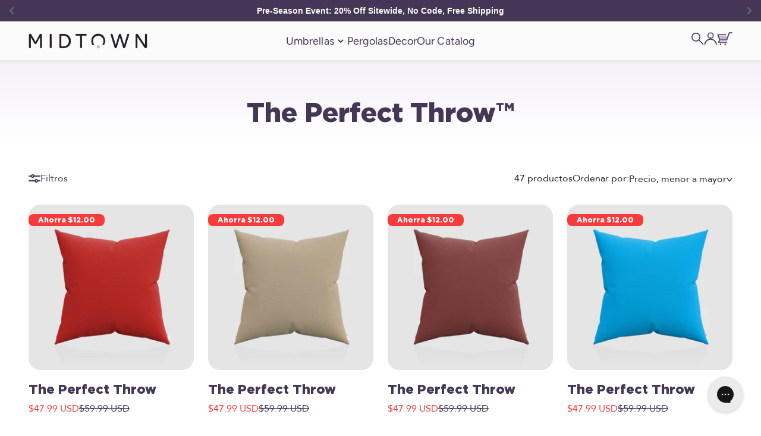

--- FILE ---
content_type: text/html; charset=utf-8
request_url: https://www.midtownumbrellas.com/es/collections/the-perfect-throw
body_size: 79307
content:
<!doctype html>

<html class="no-js" lang="es" dir="ltr">
  <head>
    
    <!-- Google Tag Manager -->
<script>(function(w,d,s,l,i){w[l]=w[l]||[];w[l].push({'gtm.start':
new Date().getTime(),event:'gtm.js'});var f=d.getElementsByTagName(s)[0],
j=d.createElement(s),dl=l!='dataLayer'?'&l='+l:'';j.async=true;j.src=
'https://www.googletagmanager.com/gtm.js?id='+i+dl;f.parentNode.insertBefore(j,f);
})(window,document,'script','dataLayer','GTM-N5VPHFF');</script>
<!-- End Google Tag Manager -->
   
    <!-- Begin: Northbeam pixel -->
<script>(function(){var r;(e=r=r||{}).A="identify",e.B="trackPageView",e.C="fireEmailCaptureEvent",e.D="fireCustomGoal",e.E="firePurchaseEvent";var e="//j.northbeam.io/ota-sp/74b1d9e4-40eb-4b16-946d-10d32007a543.js";function t(e){for(var n=[],r=1;r<arguments.length;r++)n[r-1]=arguments[r];a.push({fnName:e,args:n})}var a=[],n=((n={_q:a})[r.A]=function(e,n){return t(r.A,e,n)},n[r.B]=function(){return t(r.B)},n[r.C]=function(e,n){return t(r.C,e,n)},n[r.D]=function(e,n){return t(r.D,e,n)},n[r.E]=function(e){return t(r.E,e)},window.Northbeam=n,document.createElement("script"));n.async=!0,n.src=e,document.head.appendChild(n);})()</script>
<!-- End: Northbeam pixel -->
    <meta charset="utf-8">
    <meta name="viewport" content="width=device-width, initial-scale=1.0, height=device-height, minimum-scale=1.0, maximum-scale=1.0">
    <meta name="theme-color" content="#fbfbfb">
<meta name="google-site-verification" content="m2-7bqC5lMOiUzqAXMJm75PSKWrUvPvZM1abDjAbsyM" />
    <title>The Perfect Throw™</title>

    
      <link rel="canonical" href="https://www.midtownumbrellas.com/es/collections/the-perfect-throw">
    
<link rel="shortcut icon" href="//www.midtownumbrellas.com/cdn/shop/files/favicon.svg?v=1703149530&width=96">
      <link rel="apple-touch-icon" href="//www.midtownumbrellas.com/cdn/shop/files/favicon.svg?v=1703149530&width=180"><link rel="preconnect" href="https://cdn.shopify.com">
    <link rel="preconnect" href="https://fonts.shopifycdn.com" crossorigin>
    <link rel="dns-prefetch" href="https://productreviews.shopifycdn.com"><link rel="preload" href="//www.midtownumbrellas.com/cdn/fonts/figtree/figtree_n8.9ff6d071825a72d8671959a058f3e57a9f1ff61f.woff2" as="font" type="font/woff2" crossorigin><link rel="preload" href="//www.midtownumbrellas.com/cdn/fonts/figtree/figtree_n4.3c0838aba1701047e60be6a99a1b0a40ce9b8419.woff2" as="font" type="font/woff2" crossorigin><meta property="og:type" content="website">
  <meta property="og:title" content="The Perfect Throw™"><meta property="og:image" content="http://www.midtownumbrellas.com/cdn/shop/files/open_graph.jpg?v=1704819493&width=2048">
  <meta property="og:image:secure_url" content="https://www.midtownumbrellas.com/cdn/shop/files/open_graph.jpg?v=1704819493&width=2048">
  <meta property="og:image:width" content="1200">
  <meta property="og:image:height" content="628"><meta property="og:url" content="https://www.midtownumbrellas.com/es/collections/the-perfect-throw">
<meta property="og:site_name" content="MidtownUmbrellas.com"><meta name="twitter:card" content="summary"><meta name="twitter:title" content="The Perfect Throw™">
  <meta name="twitter:description" content=""><meta name="twitter:image" content="https://www.midtownumbrellas.com/cdn/shop/files/open_graph.jpg?crop=center&height=1200&v=1704819493&width=1200">
  <meta name="twitter:image:alt" content="">


  <script type="application/ld+json">
  {
    "@context": "https://schema.org",
    "@type": "BreadcrumbList",
  "itemListElement": [{
      "@type": "ListItem",
      "position": 1,
      "name": "Inicio",
      "item": "https://www.midtownumbrellas.com"
    },{
          "@type": "ListItem",
          "position": 2,
          "name": "The Perfect Throw™",
          "item": "https://www.midtownumbrellas.com/es/collections/the-perfect-throw"
        }]
  }
  </script>

<style>/* Typography (heading) */
  @font-face {
    font-family: 'Gotham-Light';
    font-weight: normal;
    font-style: normal;
    font-display: swap;
    src: url(//www.midtownumbrellas.com/cdn/shop/t/41/assets/Gotham-Light.woff2?v=182873674636802240041749144058) format('woff2'),
         url(//www.midtownumbrellas.com/cdn/shop/t/41/assets/Gotham-Light.woff?v=45767471423352288421749144058) format('woff');
    }

    @font-face {
      font-family: 'Gotham-Black';
      font-weight: normal;
      font-style: normal;
      font-display: swap;
      src: url(//www.midtownumbrellas.com/cdn/shop/t/41/assets/Gotham-Black.woff2?v=103245574745827865891749144047) format('woff2'),
           url(//www.midtownumbrellas.com/cdn/shop/t/41/assets/Gotham-Black.woff?v=171604544018932440751749144046) format('woff');   
    }
   
    @font-face {
      font-family: 'Gotham-BookItalic';
      font-weight: normal;
      font-style: normal;
      font-display: swap;
      src: url(//www.midtownumbrellas.com/cdn/shop/t/41/assets/Gotham-BookItalic.woff2?v=19223796554333447871749144055) format('woff2'),
           url(//www.midtownumbrellas.com/cdn/shop/t/41/assets/Gotham-BookItalic.woff?v=64411942889741491261749144055) format('woff');   
    }

    @font-face {
      font-family: 'Gotham-Book';
      font-weight: normal;
      font-style: normal;
      font-display: swap;
      src: url(//www.midtownumbrellas.com/cdn/shop/t/41/assets/Gotham-Book.woff2?v=94678145862494595961749144054) format('woff2'),
           url(//www.midtownumbrellas.com/cdn/shop/t/41/assets/Gotham-Book.woff?v=59190593029912411601749144054) format('woff');   
    }
    
    @font-face {
      font-family: 'Gotham-Bold';
      font-weight: normal;
      font-style: normal;
      font-display: swap;
      src: url(//www.midtownumbrellas.com/cdn/shop/t/41/assets/Gotham-Bold.woff2?v=68829734233265815021749144050) format('woff2'),
           url(//www.midtownumbrellas.com/cdn/shop/t/41/assets/Gotham-Bold.woff?v=84378131030850339261749144049) format('woff');
      }
     @font-face {
      font-family: 'Gotham-BoldItalic';
      font-weight: normal;
      font-style: italic;
      font-display: swap;
      src: url(//www.midtownumbrellas.com/cdn/shop/t/41/assets/Gotham-BoldItalic.woff2?v=47407031589132375411749144051) format('woff2'),
      url(//www.midtownumbrellas.com/cdn/shop/t/41/assets/Gotham-BoldItalic.woff?v=11188129635996879541749144050) format('woff');
      } 
  
      @font-face {
        font-family: 'Gotham-Medium';
        font-weight: normal;
        font-style: normal;
        font-display: swap;
        src: url(//www.midtownumbrellas.com/cdn/shop/t/41/assets/Gotham-Medium.woff2?v=14379122275574705541749144061) format('woff2'),
             url(//www.midtownumbrellas.com/cdn/shop/t/41/assets/Gotham-Medium.woff?v=87851479250991354591749144061) format('woff');   
      }

      @font-face {
        font-family: 'Gotham-MediumItalic';
        src: url(//www.midtownumbrellas.com/cdn/shop/t/41/assets/Gotham-MediumItalic.woff2?v=118818717738761898141749144063) format('woff2'),
            url(//www.midtownumbrellas.com/cdn/shop/t/41/assets/Gotham-MediumItalic.woff?v=145141987037608959891749144062) format('woff');
        font-weight: normal;
        font-style: normal;
        font-display: swap;
     }

     @font-face {
      font-family: 'Avenir-Heavy';
      src: url(//www.midtownumbrellas.com/cdn/shop/t/41/assets/Avenir-Heavy.woff2?v=121310985955948571901749144034) format('woff2'),
          url(//www.midtownumbrellas.com/cdn/shop/t/41/assets/Avenir-Heavy.woff?v=147599574073167437291749144034) format('woff');
      font-weight: normal;
      font-style: normal;
      font-display: swap;
    }

    @font-face {
      font-family: 'Avenir-Roman';
      src: url(//www.midtownumbrellas.com/cdn/shop/t/41/assets/Avenir-Roman.woff2?v=147482467620269749991749144037) format('woff2'),
          url(//www.midtownumbrellas.com/cdn/shop/t/41/assets/Avenir-Roman.woff?v=120744676984953585661749144037) format('woff');
      font-weight: normal;
      font-style: normal;
      font-display: swap;
    }

  
  @font-face {
  font-family: Figtree;
  font-weight: 800;
  font-style: normal;
  font-display: fallback;
  src: url("//www.midtownumbrellas.com/cdn/fonts/figtree/figtree_n8.9ff6d071825a72d8671959a058f3e57a9f1ff61f.woff2") format("woff2"),
       url("//www.midtownumbrellas.com/cdn/fonts/figtree/figtree_n8.717cfbca15cfe9904984ba933599ab134f457561.woff") format("woff");
}

@font-face {
  font-family: Figtree;
  font-weight: 800;
  font-style: italic;
  font-display: fallback;
  src: url("//www.midtownumbrellas.com/cdn/fonts/figtree/figtree_i8.02c752aa45f8bfed6242103af0fc34886d746eb5.woff2") format("woff2"),
       url("//www.midtownumbrellas.com/cdn/fonts/figtree/figtree_i8.f1742e2cfd8cc8b67d71cdb4f81b9a94bc054d9a.woff") format("woff");
}

/* Typography (body) */
  @font-face {
  font-family: Figtree;
  font-weight: 400;
  font-style: normal;
  font-display: fallback;
  src: url("//www.midtownumbrellas.com/cdn/fonts/figtree/figtree_n4.3c0838aba1701047e60be6a99a1b0a40ce9b8419.woff2") format("woff2"),
       url("//www.midtownumbrellas.com/cdn/fonts/figtree/figtree_n4.c0575d1db21fc3821f17fd6617d3dee552312137.woff") format("woff");
}

@font-face {
  font-family: Figtree;
  font-weight: 400;
  font-style: italic;
  font-display: fallback;
  src: url("//www.midtownumbrellas.com/cdn/fonts/figtree/figtree_i4.89f7a4275c064845c304a4cf8a4a586060656db2.woff2") format("woff2"),
       url("//www.midtownumbrellas.com/cdn/fonts/figtree/figtree_i4.6f955aaaafc55a22ffc1f32ecf3756859a5ad3e2.woff") format("woff");
}

@font-face {
  font-family: Figtree;
  font-weight: 700;
  font-style: normal;
  font-display: fallback;
  src: url("//www.midtownumbrellas.com/cdn/fonts/figtree/figtree_n7.2fd9bfe01586148e644724096c9d75e8c7a90e55.woff2") format("woff2"),
       url("//www.midtownumbrellas.com/cdn/fonts/figtree/figtree_n7.ea05de92d862f9594794ab281c4c3a67501ef5fc.woff") format("woff");
}

@font-face {
  font-family: Figtree;
  font-weight: 700;
  font-style: italic;
  font-display: fallback;
  src: url("//www.midtownumbrellas.com/cdn/fonts/figtree/figtree_i7.06add7096a6f2ab742e09ec7e498115904eda1fe.woff2") format("woff2"),
       url("//www.midtownumbrellas.com/cdn/fonts/figtree/figtree_i7.ee584b5fcaccdbb5518c0228158941f8df81b101.woff") format("woff");
}

/* Typography (NAV) */
  @font-face {
  font-family: Figtree;
  font-weight: 500;
  font-style: normal;
  font-display: fallback;
  src: url("//www.midtownumbrellas.com/cdn/fonts/figtree/figtree_n5.3b6b7df38aa5986536945796e1f947445832047c.woff2") format("woff2"),
       url("//www.midtownumbrellas.com/cdn/fonts/figtree/figtree_n5.f26bf6dcae278b0ed902605f6605fa3338e81dab.woff") format("woff");
}

  @font-face {
  font-family: Figtree;
  font-weight: 600;
  font-style: normal;
  font-display: fallback;
  src: url("//www.midtownumbrellas.com/cdn/fonts/figtree/figtree_n6.9d1ea52bb49a0a86cfd1b0383d00f83d3fcc14de.woff2") format("woff2"),
       url("//www.midtownumbrellas.com/cdn/fonts/figtree/figtree_n6.f0fcdea525a0e47b2ae4ab645832a8e8a96d31d3.woff") format("woff");
}

  :root {
    /**
     * ---------------------------------------------------------------------
     * SPACING VARIABLES
     *
     * We are using a spacing inspired from frameworks like Tailwind CSS.
     * ---------------------------------------------------------------------
     */
    --spacing-0-5: 0.125rem; /* 2px */
    --spacing-1: 0.25rem; /* 4px */
    --spacing-1-25: 0.3125rem; /* 5px */
    --spacing-1-5: 0.375rem; /* 6px */
    --spacing-2: 0.5rem; /* 8px */
    --spacing-2-5: 0.625rem; /* 10px */
    --spacing-3: 0.75rem; /* 12px */
    --spacing-3-25: 0.8125rem; /* 13px */
    --spacing-3-5: 0.875rem; /* 14px */
    --spacing-4: 1rem; /* 16px */
    --spacing-4-5: 1.125rem; /* 18px */
    --spacing-5: 1.25rem; /* 20px */
    --spacing-5-5: 1.375rem; /* 22px */
    --spacing-6: 1.5rem; /* 24px */
    --spacing-6-5: 1.625rem; /* 26px */
    --spacing-7: 1.75rem; /* 28px */
    --spacing-7-5: 1.875rem; /* 30px */
    --spacing-8: 2rem; /* 32px */
    --spacing-8-5: 2.125rem; /* 34px */
    --spacing-8-75: 2.1875rem; /* 35px */
    --spacing-9: 2.25rem; /* 36px */
    --spacing-9-5: 2.375rem; /* 38px */
    --spacing-10: 2.5rem; /* 40px */
    --spacing-11: 2.75rem; /* 44px */
    --spacing-12: 3rem; /* 48px */
    --spacing-13: 3.25rem; /* 52px */
    --spacing-14: 3.5rem; /* 56px */
    --spacing-15: 3.75rem; /* 60px */
    --spacing-16: 4rem; /* 64px */
    --spacing-18: 4.5rem; /* 72px */
    --spacing-20: 5rem; /* 80px */
    --spacing-21: 5.125rem; /* 82px */
    --spacing-22: 5.3125rem; /* 85px */
    --spacing-24: 6rem; /* 96px */
    --spacing-28: 7rem; /* 112px */
    --spacing-29: 7.125rem; /* 114px */
    --spacing-32: 8rem; /* 128px */
    --spacing-33: 8.4375rem; /* 135px */
    --spacing-36: 9rem; /* 144px */
    --spacing-40: 10rem; /* 160px */
    --spacing-44: 11rem; /* 176px */
    --spacing-48: 12rem; /* 192px */
    --spacing-52: 13rem; /* 208px */
    --spacing-56: 14rem; /* 224px */
    --spacing-60: 15rem; /* 240px */
    --spacing-64: 16rem; /* 256px */
    --spacing-72: 18rem; /* 288px */
    --spacing-80: 20rem; /* 320px */
    --spacing-96: 24rem; /* 384px */

    /* Container */
    --container-max-width: 1440px;
    --container-narrow-max-width: 1190px;
    --container-gutter: var(--spacing-5);
    --section-outer-spacing-block: var(--spacing-6);
    --section-inner-max-spacing-block: var(--spacing-10);
    --section-inner-spacing-inline: var(--container-gutter);
    --section-stack-spacing-block: var(--spacing-8);

    /* Grid gutter */
    --grid-gutter: var(--spacing-5);

    /* Product list settings */
    --product-list-row-gap: var(--spacing-8);
    --product-list-column-gap: var(--grid-gutter);

    /* Form settings */
    --input-gap: var(--spacing-2);
    --input-height: 3.125rem;
    --input-padding-inline: var(--spacing-4);

    /* Other sizes */
    --sticky-area-height: calc(var(--sticky-announcement-bar-enabled, 0) * var(--announcement-bar-height, 0px) + var(--sticky-header-enabled, 0) * var(--header-height, 0px));

    /* RTL support */
    --transform-logical-flip: 1;
    --transform-origin-start: left;
    --transform-origin-end: right;

    /*FOOTER MENU TITLE*/
    --footer-menu-title:1.0625rem;

    /**
     * ---------------------------------------------------------------------
     * TYPOGRAPHY
     * ---------------------------------------------------------------------
     */

    /* Font properties */
    --heading-font-family: 'Gotham-Black', sans-serif;
    --gotham-bold-family: 'Gotham-Bold', sans-serif;
    --gotham-medium-family: 'Gotham-Medium', sans-serif;
    --gotham-medium-italic-family:'Gotham-MediumItalic', sans-serif;
    --gotham-bold-italic-family:'Gotham-BoldItalic', sans-serif;    
    
    --gotham-light-family: 'Gotham-Light', sans-serif;
    --gotham-book-family: 'Gotham-Book', sans-serif;    
    
    --heading-font-weight: 800;
    --heading-font-style: normal;
    --heading-text-transform: normal;
    --heading-letter-spacing: -0.02em;
    --text-font-family: 'Avenir-Roman', sans-serif;
    --text-font-weight: 400;
    --text-font-style: normal;
    --text-letter-spacing: 0.0em;
    --button-letter-spacing: -0.004em;

    --text-font-family-heavy: 'Avenir-Heavy', sans-serif;

    
    --text-secondary-font-family: 'Gotham-Light', sans-serif;
    --text-secondary-font-gotham-bookitalic-family: 'Gotham-BookItalic', sans-serif;
    --text-secondary-font-weight: 600 ;
    --nav-font-family: Figtree, sans-serif;
    --nav-highlight-font-family: Figtree, sans-serif;
    

    /* Font sizes */
    --text-h0: 3.75rem;
    --text-h1: 2.5rem;
    --text-h2: 1.875rem;
    --text-h3: 1.875rem;
    --text-h4: 1rem;
    --text-h5: 1.25rem;
    --text-h6: 1rem;
    --text-custom-heading: 1.5625rem;
    --text-custom-heading2: 1.5625rem;
    --text-custom-heading3:1.375rem;
    --text-custom-heading4: 1.25rem;
    --text-custom-heading5: 1.5rem;
    --text-uber:2.8125rem;
    --promo-text:2.5rem;
    --cta-gotham-bold:1.375rem;
    --sub-head:1rem;
    --link-gotham-bold:0.875rem;
    --call-out-gotham-book:1rem;
    --tag-gotham-black:0.75rem;

    --text-xs: 0.8125rem;
    --text-sm: 0.9375rem;
    --text-base: 1.0rem;
    --text-body-small: 0.875rem;
    --text-md: 1.25rem; 
    --text-lg: 1.25rem;  
    --text-button-lg: 1.0rem;  
 

    /**
     * ---------------------------------------------------------------------
     * COLORS
     * ---------------------------------------------------------------------
     */

    /* Color settings */--accent: 72 55 78;
    --text-primary: 68 55 85;
    --background-primary: 255 255 255;
    --dialog-background: 255 255 255;
    --border-color: var(--text-color, var(--text-primary)) / 0.12;
    --text-primary-violet:#443755;
    --text-midnight-black:#252027;
    --border-stroke-light:#D2D2D6;
    --line-stroke:#4D4C50;
    --background-grey:#F6F6F6;
    --swatch-grey-background:234 234 234;
    --text-grey:#908F92;
    --grey-drawer:#EAEAEA;
    --primary-purple:#CAB2D5;
    --cta-dark-purple:#48374E;
    --light-purple:#f8f4ff;
    --fade-text:#8D8C8F;
    --white:#ffffff;
    --bg-purple:#F2EAFF;
    --bg-purple2:#F8F4FF;
    --midtown-red: 248 58 58; 


    /* Button colors */
    --button-background-primary: 72 55 78;
    --button-text-primary: 255 255 255;
    --button-background-secondary: 246 246 246;
    --button-text-secondary: 68 55 85;
    --button-background-tertiary: 202 178 213;
    --button-text-tertiary: 68 55 85;

    /* Status colors */
    --success-background: 224 244 232;
    --success-text: 0 163 65;
    --warning-background: 255 246 233;
    --warning-text: 255 183 74;
    --error-background: 254 231 231;
    --error-text: 248 58 58;

    /* Product colors */
    --on-sale-text: 248 58 58;
    --on-sale-badge-background: 248 58 58;
    --on-sale-badge-text: 255 255 255;
    --sold-out-badge-background: 0 0 0;
    --sold-out-badge-text: 255 255 255;
    --primary-badge-background: 202 178 213;
    --primary-badge-text: 0 0 0;
    --star-color: 255 183 74;
    --product-card-background: 255 255 255;
    --product-card-text: 68 55 85;
    --product-card-sub-text: 144 143 146;

    /* Header colors */
    --header-background: 251 251 251;
    --header-text: 68 55 85;
    --primary-Magenta: #B483CB;

    /* Footer colors */
    --footer-background: 68 55 85;
    --footer-text: 255 255 255;
    --footer-bottom-background:#CAB2D5;
    --footer-bottom-text: #443755;

    /* Rounded variables (used for border radius) */
    --rounded-xs: 0.0rem;
    --rounded-sm: 1.25rem;
    --rounded: 0.0rem;
    --rounded-lg: 0.0rem;
    --rounded-full: 9999px;
    --rounded-5: 5px;
    --rounded-20: 20px;

    --rounded-button: 0.0rem;
    --rounded-input: 0.0rem;

    /* Box shadow */
    --shadow-sm: 0 2px 8px rgb(var(--text-primary) / 0.0);
    --shadow: 0 5px 15px rgb(var(--text-primary) / 0.0);
    --shadow-md: 0 5px 30px rgb(var(--text-primary) / 0.0);
    --shadow-block: 0px 18px 50px rgb(var(--text-primary) / 0.0);

    /**
     * ---------------------------------------------------------------------
     * OTHER
     * ---------------------------------------------------------------------
     */

    --cursor-close-svg-url: url(//www.midtownumbrellas.com/cdn/shop/t/41/assets/cursor-close.svg?v=147174565022153725511749144134);
    --cursor-zoom-in-svg-url: url(//www.midtownumbrellas.com/cdn/shop/t/41/assets/cursor-zoom-in.svg?v=154953035094101115921749144134);
    --cursor-zoom-out-svg-url: url(//www.midtownumbrellas.com/cdn/shop/t/41/assets/cursor-zoom-out.svg?v=16155520337305705181749144134);
    --checkmark-svg-url: url(//www.midtownumbrellas.com/cdn/shop/t/41/assets/checkmark.svg?v=77552481021870063511749144134);

  }

  [dir="rtl"]:root {
    /* RTL support */
    --transform-logical-flip: -1;
    --transform-origin-start: right;
    --transform-origin-end: left;
  }

  @media screen and (min-width: 700px) {
    :root {
      /* Typography (font size) */
      --text-h0: 6.25rem;
      --text-h1: 3.125rem;
      --text-h2: 2.5rem;
      --text-h3: 2.0625rem;
      --text-h4: 1.375rem;
      --text-h5: 1.25rem;
      --text-h6: 1rem;

      --text-xs: 0.75rem;
      --text-sm: 0.875rem;
      --text-base: 1.0rem;
      --text-body-small: 0.875rem;
      --text-md: 1.25rem; 
      --text-lg: 1.375rem;
      --text-button-lg: 1.125rem;
       --text-custom-heading: 3.125rem;
       --text-custom-heading2: 2.5rem;
       --text-custom-heading3: 2.1875rem;
       --text-custom-heading4: 1.875rem;
       --text-custom-heading5: 1.875rem;
       --text-uber:3.125rem;
       --promo-text:1.4375rem;
       --cta-gotham-bold:1.375rem;
       --sub-head:1.375rem;
       --link-gotham-bold:0.875rem;
       --call-out-gotham-book:1rem;
       --tag-gotham-black:0.75rem;

      /* Spacing */
      --container-gutter: 2rem;
      --section-outer-spacing-block: var(--spacing-16);
      --section-inner-max-spacing-block: var(--spacing-12);
      --section-inner-spacing-inline: var(--spacing-12);
      --section-stack-spacing-block: var(--spacing-12);

      /* Grid gutter */
      --grid-gutter: var(--spacing-6);

      /* Product list settings */
      --product-list-row-gap: var(--spacing-12);

      /* Form settings */
      --input-gap: 1rem;
      --input-height: 3.125rem;
      --input-padding-inline: var(--spacing-5);
    }
  }

  @media screen and (min-width: 1000px) {
    :root {
      /* Spacing settings */
      --container-gutter: var(--spacing-12);
      --section-outer-spacing-block: var(--spacing-18);
      --section-inner-max-spacing-block: var(--spacing-16);
      --section-inner-spacing-inline: var(--spacing-16);
      --section-stack-spacing-block: var(--spacing-12);
    }
  }

  @media screen and (min-width: 1150px) {
    :root {
      /* Spacing settings */
      --container-gutter: var(--spacing-12);
      --section-outer-spacing-block: var(--spacing-20);
      --section-inner-max-spacing-block: var(--spacing-16);
      --section-inner-spacing-inline: var(--spacing-16);
      --section-stack-spacing-block: var(--spacing-12);
    }
  }

  @media screen and (min-width: 1400px) {
    :root {
      /* Typography (font size) */
      --text-h0: 6.25rem;
      --text-h1: 3.4375rem;
      --text-h2: 2.8125rem;
      --text-h3: 2.1875rem;
      --text-h4: 1.375rem;
      --text-h5: 1.375rem;
      --text-h6: 1rem;
      --text-custom-heading: 4.0625rem;
      --text-custom-heading2: 2.8125rem;     

      --text-button-lg: 1.375rem;

      --text-custom-heading3: 2.625rem;
      --text-custom-heading4: 1.875rem;
      --text-custom-heading5: 1.875rem;
      --text-uber:6.25rem;
      --promo-text:2.5rem;
      --cta-gotham-bold:1.375rem;
      --sub-head:1.375rem;
      --link-gotham-bold:0.875rem;
      --call-out-gotham-book:1rem;
      --tag-gotham-black:0.75rem;
       

      --section-outer-spacing-block: var(--spacing-24);
      --section-inner-max-spacing-block: var(--spacing-18);
      --section-inner-spacing-inline: var(--spacing-18);
    }
  }

  @media screen and (min-width: 1600px) {
    :root {
      --section-outer-spacing-block: var(--spacing-24);
      --section-inner-max-spacing-block: var(--spacing-20);
      --section-inner-spacing-inline: var(--spacing-20);
    }
  }

  /**
   * ---------------------------------------------------------------------
   * LIQUID DEPENDANT CSS
   *
   * Our main CSS is Liquid free, but some very specific features depend on
   * theme settings, so we have them here
   * ---------------------------------------------------------------------
   */@media screen and (pointer: fine) {
        .button:not([disabled]):hover, .btn:not([disabled]):hover, .shopify-payment-button__button--unbranded:not([disabled]):hover {
          --button-background-opacity: 0.85;
        }

        .button--subdued:not([disabled]):hover {
          --button-background: var(--text-color) / .05 !important;
        }
      }</style><script>
  document.documentElement.classList.replace('no-js', 'js');

  // This allows to expose several variables to the global scope, to be used in scripts
  window.themeVariables = {
    settings: {
      showPageTransition: false,
      headingApparition: "split_fade",
      pageType: "collection",
      moneyFormat: "${{amount}}",
      moneyWithCurrencyFormat: "${{amount}} USD",
      currencyCodeEnabled: true,
      cartType: "drawer",
      showDiscount: true,
      discountMode: "saving"
    },

    strings: {
      accessibilityClose: "Cerrar",
      accessibilityNext: "Siguiente",
      accessibilityPrevious: "Anterior",
      addToCartButton: "Añadir a la cesta",
      soldOutButton: "Agotado",
      preOrderButton: "Pedido previo",
      unavailableButton: "No disponible",
      closeGallery: "Cerrar galería",
      zoomGallery: "Zoom",
      errorGallery: "No se puede cargar la imagen",
      soldOutBadge: "Agotado",
      discountBadge: "Ahorra @@",
      sku: "SKU:",
      searchNoResults: "No se encontraron resultados.",
      addOrderNote: "Añadir nota al pedido",
      editOrderNote: "Editar nota del pedido",
      addDiscountNote: "Aplicar descuento",
      editDiscountNote: "Editar descuento",
      shippingEstimatorNoResults: "No hacemos envíos a tu dirección.",
      shippingEstimatorOneResult: "Hay una tarifa de gastos de envío para tu dirección:",
      shippingEstimatorMultipleResults: "Hay varias tarifas de gastos de envío para tu dirección:",
      shippingEstimatorError: "Se produjo un error al recuperar las tarifas de gastos de envío:"
    },

    breakpoints: {
      'sm': 'screen and (min-width: 700px)',
      'md': 'screen and (min-width: 1000px)',
      'lg': 'screen and (min-width: 1150px)',
      'xl': 'screen and (min-width: 1400px)',

      'sm-max': 'screen and (max-width: 699px)',
      'md-max': 'screen and (max-width: 999px)',
      'lg-max': 'screen and (max-width: 1149px)',
      'xl-max': 'screen and (max-width: 1399px)'
    }
  };// For detecting native share
  document.documentElement.classList.add(`native-share--${navigator.share ? 'enabled' : 'disabled'}`);</script><script type="module" src="//www.midtownumbrellas.com/cdn/shop/t/41/assets/vendor.min.js?v=20880576495916334881749144066"></script>
    <script type="module" src="//www.midtownumbrellas.com/cdn/shop/t/41/assets/theme.js?v=8432258158212066301749144134"></script>
    <script type="module" src="//www.midtownumbrellas.com/cdn/shop/t/41/assets/sections.js?v=139370945180296487701749144695"></script>
    
      <script src="https://cdnjs.cloudflare.com/ajax/libs/jquery/3.6.3/jquery.min.js" type="text/javascript"></script>
      <script src="https://cdn.jsdelivr.net/npm/swiper@10/swiper-bundle.min.js"></script>
      <script src="//www.midtownumbrellas.com/cdn/shop/t/41/assets/custom.js?v=177701584730398860741749144043" defer></script>
      <link rel="stylesheet" href="https://cdn.jsdelivr.net/npm/swiper@10/swiper-bundle.min.css" />
    

    <script>window.performance && window.performance.mark && window.performance.mark('shopify.content_for_header.start');</script><meta name="facebook-domain-verification" content="bmhqxoaq3q5318n3xfbzpwblfa6lwr">
<meta id="shopify-digital-wallet" name="shopify-digital-wallet" content="/84223426878/digital_wallets/dialog">
<meta name="shopify-checkout-api-token" content="5d59d5b6a1faba3e8b1ed2a11cc1379d">
<meta id="in-context-paypal-metadata" data-shop-id="84223426878" data-venmo-supported="true" data-environment="production" data-locale="es_ES" data-paypal-v4="true" data-currency="USD">
<link rel="alternate" type="application/atom+xml" title="Feed" href="/es/collections/the-perfect-throw.atom" />
<link rel="next" href="/es/collections/the-perfect-throw?page=2">
<link rel="alternate" hreflang="x-default" href="https://www.midtownumbrellas.com/collections/the-perfect-throw">
<link rel="alternate" hreflang="en-US" href="https://www.midtownumbrellas.com/collections/the-perfect-throw">
<link rel="alternate" hreflang="es-US" href="https://www.midtownumbrellas.com/es/collections/the-perfect-throw">
<link rel="alternate" type="application/json+oembed" href="https://www.midtownumbrellas.com/es/collections/the-perfect-throw.oembed">
<script async="async" src="/checkouts/internal/preloads.js?locale=es-US"></script>
<link rel="preconnect" href="https://shop.app" crossorigin="anonymous">
<script async="async" src="https://shop.app/checkouts/internal/preloads.js?locale=es-US&shop_id=84223426878" crossorigin="anonymous"></script>
<script id="apple-pay-shop-capabilities" type="application/json">{"shopId":84223426878,"countryCode":"US","currencyCode":"USD","merchantCapabilities":["supports3DS"],"merchantId":"gid:\/\/shopify\/Shop\/84223426878","merchantName":"MidtownUmbrellas.com","requiredBillingContactFields":["postalAddress","email","phone"],"requiredShippingContactFields":["postalAddress","email","phone"],"shippingType":"shipping","supportedNetworks":["visa","masterCard","amex","discover","elo","jcb"],"total":{"type":"pending","label":"MidtownUmbrellas.com","amount":"1.00"},"shopifyPaymentsEnabled":true,"supportsSubscriptions":true}</script>
<script id="shopify-features" type="application/json">{"accessToken":"5d59d5b6a1faba3e8b1ed2a11cc1379d","betas":["rich-media-storefront-analytics"],"domain":"www.midtownumbrellas.com","predictiveSearch":true,"shopId":84223426878,"locale":"es"}</script>
<script>var Shopify = Shopify || {};
Shopify.shop = "midtownumbrellasusa.myshopify.com";
Shopify.locale = "es";
Shopify.currency = {"active":"USD","rate":"1.0"};
Shopify.country = "US";
Shopify.theme = {"name":"Production Master [New B2B Form]","id":181314748784,"schema_name":"Impact","schema_version":"4.4.0","theme_store_id":null,"role":"main"};
Shopify.theme.handle = "null";
Shopify.theme.style = {"id":null,"handle":null};
Shopify.cdnHost = "www.midtownumbrellas.com/cdn";
Shopify.routes = Shopify.routes || {};
Shopify.routes.root = "/es/";</script>
<script type="module">!function(o){(o.Shopify=o.Shopify||{}).modules=!0}(window);</script>
<script>!function(o){function n(){var o=[];function n(){o.push(Array.prototype.slice.apply(arguments))}return n.q=o,n}var t=o.Shopify=o.Shopify||{};t.loadFeatures=n(),t.autoloadFeatures=n()}(window);</script>
<script>
  window.ShopifyPay = window.ShopifyPay || {};
  window.ShopifyPay.apiHost = "shop.app\/pay";
  window.ShopifyPay.redirectState = null;
</script>
<script id="shop-js-analytics" type="application/json">{"pageType":"collection"}</script>
<script defer="defer" async type="module" src="//www.midtownumbrellas.com/cdn/shopifycloud/shop-js/modules/v2/client.init-shop-cart-sync_-aut3ZVe.es.esm.js"></script>
<script defer="defer" async type="module" src="//www.midtownumbrellas.com/cdn/shopifycloud/shop-js/modules/v2/chunk.common_jR-HGkUL.esm.js"></script>
<script type="module">
  await import("//www.midtownumbrellas.com/cdn/shopifycloud/shop-js/modules/v2/client.init-shop-cart-sync_-aut3ZVe.es.esm.js");
await import("//www.midtownumbrellas.com/cdn/shopifycloud/shop-js/modules/v2/chunk.common_jR-HGkUL.esm.js");

  window.Shopify.SignInWithShop?.initShopCartSync?.({"fedCMEnabled":true,"windoidEnabled":true});

</script>
<script>
  window.Shopify = window.Shopify || {};
  if (!window.Shopify.featureAssets) window.Shopify.featureAssets = {};
  window.Shopify.featureAssets['shop-js'] = {"shop-cart-sync":["modules/v2/client.shop-cart-sync_BAYdngfT.es.esm.js","modules/v2/chunk.common_jR-HGkUL.esm.js"],"init-fed-cm":["modules/v2/client.init-fed-cm_C1KIrACA.es.esm.js","modules/v2/chunk.common_jR-HGkUL.esm.js"],"shop-button":["modules/v2/client.shop-button_nPJqyawu.es.esm.js","modules/v2/chunk.common_jR-HGkUL.esm.js"],"init-windoid":["modules/v2/client.init-windoid_BBN3UDv3.es.esm.js","modules/v2/chunk.common_jR-HGkUL.esm.js"],"shop-cash-offers":["modules/v2/client.shop-cash-offers_DHr6BHOX.es.esm.js","modules/v2/chunk.common_jR-HGkUL.esm.js","modules/v2/chunk.modal_K_-4b6jm.esm.js"],"shop-toast-manager":["modules/v2/client.shop-toast-manager_DsmMrndK.es.esm.js","modules/v2/chunk.common_jR-HGkUL.esm.js"],"init-shop-email-lookup-coordinator":["modules/v2/client.init-shop-email-lookup-coordinator_CqHiorcR.es.esm.js","modules/v2/chunk.common_jR-HGkUL.esm.js"],"pay-button":["modules/v2/client.pay-button_CyYMAtLe.es.esm.js","modules/v2/chunk.common_jR-HGkUL.esm.js"],"avatar":["modules/v2/client.avatar_BTnouDA3.es.esm.js"],"init-shop-cart-sync":["modules/v2/client.init-shop-cart-sync_-aut3ZVe.es.esm.js","modules/v2/chunk.common_jR-HGkUL.esm.js"],"shop-login-button":["modules/v2/client.shop-login-button_CkV-3QmP.es.esm.js","modules/v2/chunk.common_jR-HGkUL.esm.js","modules/v2/chunk.modal_K_-4b6jm.esm.js"],"init-customer-accounts-sign-up":["modules/v2/client.init-customer-accounts-sign-up_OVpxiKuf.es.esm.js","modules/v2/client.shop-login-button_CkV-3QmP.es.esm.js","modules/v2/chunk.common_jR-HGkUL.esm.js","modules/v2/chunk.modal_K_-4b6jm.esm.js"],"init-shop-for-new-customer-accounts":["modules/v2/client.init-shop-for-new-customer-accounts_B3-6tUHj.es.esm.js","modules/v2/client.shop-login-button_CkV-3QmP.es.esm.js","modules/v2/chunk.common_jR-HGkUL.esm.js","modules/v2/chunk.modal_K_-4b6jm.esm.js"],"init-customer-accounts":["modules/v2/client.init-customer-accounts_DAvreLqn.es.esm.js","modules/v2/client.shop-login-button_CkV-3QmP.es.esm.js","modules/v2/chunk.common_jR-HGkUL.esm.js","modules/v2/chunk.modal_K_-4b6jm.esm.js"],"shop-follow-button":["modules/v2/client.shop-follow-button_D-yP9CCa.es.esm.js","modules/v2/chunk.common_jR-HGkUL.esm.js","modules/v2/chunk.modal_K_-4b6jm.esm.js"],"lead-capture":["modules/v2/client.lead-capture_cgi9rykO.es.esm.js","modules/v2/chunk.common_jR-HGkUL.esm.js","modules/v2/chunk.modal_K_-4b6jm.esm.js"],"checkout-modal":["modules/v2/client.checkout-modal_CNOx8cMi.es.esm.js","modules/v2/chunk.common_jR-HGkUL.esm.js","modules/v2/chunk.modal_K_-4b6jm.esm.js"],"shop-login":["modules/v2/client.shop-login_B0Pz78O1.es.esm.js","modules/v2/chunk.common_jR-HGkUL.esm.js","modules/v2/chunk.modal_K_-4b6jm.esm.js"],"payment-terms":["modules/v2/client.payment-terms_DHTqhmPP.es.esm.js","modules/v2/chunk.common_jR-HGkUL.esm.js","modules/v2/chunk.modal_K_-4b6jm.esm.js"]};
</script>
<script>(function() {
  var isLoaded = false;
  function asyncLoad() {
    if (isLoaded) return;
    isLoaded = true;
    var urls = ["https:\/\/static.klaviyo.com\/onsite\/js\/klaviyo.js?company_id=RE2KEU\u0026shop=midtownumbrellasusa.myshopify.com","https:\/\/cdn.logbase.io\/lb-upsell-wrapper.js?shop=midtownumbrellasusa.myshopify.com","https:\/\/widget.wickedreports.com\/v2\/5006\/wr-1cba3bf1233d3c37e9aeee962153ce7d.js?shop=midtownumbrellasusa.myshopify.com"];
    for (var i = 0; i < urls.length; i++) {
      var s = document.createElement('script');
      s.type = 'text/javascript';
      s.async = true;
      s.src = urls[i];
      var x = document.getElementsByTagName('script')[0];
      x.parentNode.insertBefore(s, x);
    }
  };
  if(window.attachEvent) {
    window.attachEvent('onload', asyncLoad);
  } else {
    window.addEventListener('load', asyncLoad, false);
  }
})();</script>
<script id="__st">var __st={"a":84223426878,"offset":-18000,"reqid":"a5ec6eb6-f58b-4912-9f59-872a5530e06d-1768986064","pageurl":"www.midtownumbrellas.com\/es\/collections\/the-perfect-throw","u":"316ad39221fc","p":"collection","rtyp":"collection","rid":467484180798};</script>
<script>window.ShopifyPaypalV4VisibilityTracking = true;</script>
<script id="captcha-bootstrap">!function(){'use strict';const t='contact',e='account',n='new_comment',o=[[t,t],['blogs',n],['comments',n],[t,'customer']],c=[[e,'customer_login'],[e,'guest_login'],[e,'recover_customer_password'],[e,'create_customer']],r=t=>t.map((([t,e])=>`form[action*='/${t}']:not([data-nocaptcha='true']) input[name='form_type'][value='${e}']`)).join(','),a=t=>()=>t?[...document.querySelectorAll(t)].map((t=>t.form)):[];function s(){const t=[...o],e=r(t);return a(e)}const i='password',u='form_key',d=['recaptcha-v3-token','g-recaptcha-response','h-captcha-response',i],f=()=>{try{return window.sessionStorage}catch{return}},m='__shopify_v',_=t=>t.elements[u];function p(t,e,n=!1){try{const o=window.sessionStorage,c=JSON.parse(o.getItem(e)),{data:r}=function(t){const{data:e,action:n}=t;return t[m]||n?{data:e,action:n}:{data:t,action:n}}(c);for(const[e,n]of Object.entries(r))t.elements[e]&&(t.elements[e].value=n);n&&o.removeItem(e)}catch(o){console.error('form repopulation failed',{error:o})}}const l='form_type',E='cptcha';function T(t){t.dataset[E]=!0}const w=window,h=w.document,L='Shopify',v='ce_forms',y='captcha';let A=!1;((t,e)=>{const n=(g='f06e6c50-85a8-45c8-87d0-21a2b65856fe',I='https://cdn.shopify.com/shopifycloud/storefront-forms-hcaptcha/ce_storefront_forms_captcha_hcaptcha.v1.5.2.iife.js',D={infoText:'Protegido por hCaptcha',privacyText:'Privacidad',termsText:'Términos'},(t,e,n)=>{const o=w[L][v],c=o.bindForm;if(c)return c(t,g,e,D).then(n);var r;o.q.push([[t,g,e,D],n]),r=I,A||(h.body.append(Object.assign(h.createElement('script'),{id:'captcha-provider',async:!0,src:r})),A=!0)});var g,I,D;w[L]=w[L]||{},w[L][v]=w[L][v]||{},w[L][v].q=[],w[L][y]=w[L][y]||{},w[L][y].protect=function(t,e){n(t,void 0,e),T(t)},Object.freeze(w[L][y]),function(t,e,n,w,h,L){const[v,y,A,g]=function(t,e,n){const i=e?o:[],u=t?c:[],d=[...i,...u],f=r(d),m=r(i),_=r(d.filter((([t,e])=>n.includes(e))));return[a(f),a(m),a(_),s()]}(w,h,L),I=t=>{const e=t.target;return e instanceof HTMLFormElement?e:e&&e.form},D=t=>v().includes(t);t.addEventListener('submit',(t=>{const e=I(t);if(!e)return;const n=D(e)&&!e.dataset.hcaptchaBound&&!e.dataset.recaptchaBound,o=_(e),c=g().includes(e)&&(!o||!o.value);(n||c)&&t.preventDefault(),c&&!n&&(function(t){try{if(!f())return;!function(t){const e=f();if(!e)return;const n=_(t);if(!n)return;const o=n.value;o&&e.removeItem(o)}(t);const e=Array.from(Array(32),(()=>Math.random().toString(36)[2])).join('');!function(t,e){_(t)||t.append(Object.assign(document.createElement('input'),{type:'hidden',name:u})),t.elements[u].value=e}(t,e),function(t,e){const n=f();if(!n)return;const o=[...t.querySelectorAll(`input[type='${i}']`)].map((({name:t})=>t)),c=[...d,...o],r={};for(const[a,s]of new FormData(t).entries())c.includes(a)||(r[a]=s);n.setItem(e,JSON.stringify({[m]:1,action:t.action,data:r}))}(t,e)}catch(e){console.error('failed to persist form',e)}}(e),e.submit())}));const S=(t,e)=>{t&&!t.dataset[E]&&(n(t,e.some((e=>e===t))),T(t))};for(const o of['focusin','change'])t.addEventListener(o,(t=>{const e=I(t);D(e)&&S(e,y())}));const B=e.get('form_key'),M=e.get(l),P=B&&M;t.addEventListener('DOMContentLoaded',(()=>{const t=y();if(P)for(const e of t)e.elements[l].value===M&&p(e,B);[...new Set([...A(),...v().filter((t=>'true'===t.dataset.shopifyCaptcha))])].forEach((e=>S(e,t)))}))}(h,new URLSearchParams(w.location.search),n,t,e,['guest_login'])})(!0,!0)}();</script>
<script integrity="sha256-4kQ18oKyAcykRKYeNunJcIwy7WH5gtpwJnB7kiuLZ1E=" data-source-attribution="shopify.loadfeatures" defer="defer" src="//www.midtownumbrellas.com/cdn/shopifycloud/storefront/assets/storefront/load_feature-a0a9edcb.js" crossorigin="anonymous"></script>
<script crossorigin="anonymous" defer="defer" src="//www.midtownumbrellas.com/cdn/shopifycloud/storefront/assets/shopify_pay/storefront-65b4c6d7.js?v=20250812"></script>
<script data-source-attribution="shopify.dynamic_checkout.dynamic.init">var Shopify=Shopify||{};Shopify.PaymentButton=Shopify.PaymentButton||{isStorefrontPortableWallets:!0,init:function(){window.Shopify.PaymentButton.init=function(){};var t=document.createElement("script");t.src="https://www.midtownumbrellas.com/cdn/shopifycloud/portable-wallets/latest/portable-wallets.es.js",t.type="module",document.head.appendChild(t)}};
</script>
<script data-source-attribution="shopify.dynamic_checkout.buyer_consent">
  function portableWalletsHideBuyerConsent(e){var t=document.getElementById("shopify-buyer-consent"),n=document.getElementById("shopify-subscription-policy-button");t&&n&&(t.classList.add("hidden"),t.setAttribute("aria-hidden","true"),n.removeEventListener("click",e))}function portableWalletsShowBuyerConsent(e){var t=document.getElementById("shopify-buyer-consent"),n=document.getElementById("shopify-subscription-policy-button");t&&n&&(t.classList.remove("hidden"),t.removeAttribute("aria-hidden"),n.addEventListener("click",e))}window.Shopify?.PaymentButton&&(window.Shopify.PaymentButton.hideBuyerConsent=portableWalletsHideBuyerConsent,window.Shopify.PaymentButton.showBuyerConsent=portableWalletsShowBuyerConsent);
</script>
<script data-source-attribution="shopify.dynamic_checkout.cart.bootstrap">document.addEventListener("DOMContentLoaded",(function(){function t(){return document.querySelector("shopify-accelerated-checkout-cart, shopify-accelerated-checkout")}if(t())Shopify.PaymentButton.init();else{new MutationObserver((function(e,n){t()&&(Shopify.PaymentButton.init(),n.disconnect())})).observe(document.body,{childList:!0,subtree:!0})}}));
</script>
<script id='scb4127' type='text/javascript' async='' src='https://www.midtownumbrellas.com/cdn/shopifycloud/privacy-banner/storefront-banner.js'></script><link id="shopify-accelerated-checkout-styles" rel="stylesheet" media="screen" href="https://www.midtownumbrellas.com/cdn/shopifycloud/portable-wallets/latest/accelerated-checkout-backwards-compat.css" crossorigin="anonymous">
<style id="shopify-accelerated-checkout-cart">
        #shopify-buyer-consent {
  margin-top: 1em;
  display: inline-block;
  width: 100%;
}

#shopify-buyer-consent.hidden {
  display: none;
}

#shopify-subscription-policy-button {
  background: none;
  border: none;
  padding: 0;
  text-decoration: underline;
  font-size: inherit;
  cursor: pointer;
}

#shopify-subscription-policy-button::before {
  box-shadow: none;
}

      </style>

<script>window.performance && window.performance.mark && window.performance.mark('shopify.content_for_header.end');</script>
<link href="//www.midtownumbrellas.com/cdn/shop/t/41/assets/theme.css?v=60695967775018741491749144065" rel="stylesheet" type="text/css" media="all" /><link href="//www.midtownumbrellas.com/cdn/shop/t/41/assets/custom.css?v=136089057893800998591749144042" rel="stylesheet" type="text/css" media="all" /><!-- TrustBox script -->
    <script type="text/javascript" src="//widget.trustpilot.com/bootstrap/v5/tp.widget.bootstrap.min.js" async></script>
    <!-- End TrustBox script -->
  <!-- BEGIN app block: shopify://apps/eg-auto-add-to-cart/blocks/app-embed/0f7d4f74-1e89-4820-aec4-6564d7e535d2 -->










  
    <script
      async
      type="text/javascript"
      src="https://cdn.506.io/eg/script.js?shop=midtownumbrellasusa.myshopify.com&v=7"
    ></script>
  



  <meta id="easygift-shop" itemid="c2hvcF8kXzE3Njg5ODYwNjU=" content="{&quot;isInstalled&quot;:true,&quot;installedOn&quot;:&quot;2024-05-16T02:03:00.130Z&quot;,&quot;appVersion&quot;:&quot;3.0&quot;,&quot;subscriptionName&quot;:&quot;Unlimited&quot;,&quot;cartAnalytics&quot;:true,&quot;freeTrialEndsOn&quot;:null,&quot;settings&quot;:{&quot;reminderBannerStyle&quot;:{&quot;position&quot;:{&quot;horizontal&quot;:&quot;right&quot;,&quot;vertical&quot;:&quot;bottom&quot;},&quot;closingMode&quot;:&quot;doNotAutoClose&quot;,&quot;cssStyles&quot;:&quot;&quot;,&quot;displayAfter&quot;:5,&quot;headerText&quot;:&quot;&quot;,&quot;imageUrl&quot;:null,&quot;primaryColor&quot;:&quot;#000000&quot;,&quot;reshowBannerAfter&quot;:&quot;everyNewSession&quot;,&quot;selfcloseAfter&quot;:5,&quot;showImage&quot;:false,&quot;subHeaderText&quot;:&quot;&quot;},&quot;addedItemIdentifier&quot;:&quot;_Gifted&quot;,&quot;ignoreOtherAppLineItems&quot;:null,&quot;customVariantsInfoLifetimeMins&quot;:1440,&quot;redirectPath&quot;:null,&quot;ignoreNonStandardCartRequests&quot;:false,&quot;bannerStyle&quot;:{&quot;position&quot;:{&quot;horizontal&quot;:&quot;right&quot;,&quot;vertical&quot;:&quot;bottom&quot;},&quot;cssStyles&quot;:null,&quot;primaryColor&quot;:&quot;#000000&quot;},&quot;themePresetId&quot;:null,&quot;notificationStyle&quot;:{&quot;position&quot;:{&quot;horizontal&quot;:null,&quot;vertical&quot;:null},&quot;cssStyles&quot;:null,&quot;duration&quot;:null,&quot;hasCustomizations&quot;:false,&quot;primaryColor&quot;:null},&quot;fetchCartData&quot;:false,&quot;useLocalStorage&quot;:{&quot;enabled&quot;:false,&quot;expiryMinutes&quot;:null},&quot;popupStyle&quot;:{&quot;addButtonText&quot;:null,&quot;cssStyles&quot;:null,&quot;dismissButtonText&quot;:null,&quot;hasCustomizations&quot;:false,&quot;imageUrl&quot;:null,&quot;outOfStockButtonText&quot;:null,&quot;primaryColor&quot;:null,&quot;secondaryColor&quot;:null,&quot;showProductLink&quot;:false,&quot;subscriptionLabel&quot;:&quot;Subscription Plan&quot;},&quot;refreshAfterBannerClick&quot;:false,&quot;disableReapplyRules&quot;:false,&quot;disableReloadOnFailedAddition&quot;:false,&quot;autoReloadCartPage&quot;:false,&quot;ajaxRedirectPath&quot;:null,&quot;allowSimultaneousRequests&quot;:false,&quot;applyRulesOnCheckout&quot;:false,&quot;enableCartCtrlOverrides&quot;:true,&quot;scriptSettings&quot;:{&quot;branding&quot;:{&quot;removalRequestSent&quot;:null,&quot;show&quot;:false},&quot;productPageRedirection&quot;:{&quot;enabled&quot;:false,&quot;products&quot;:[],&quot;redirectionURL&quot;:&quot;\/&quot;},&quot;debugging&quot;:{&quot;enabled&quot;:false,&quot;enabledOn&quot;:null,&quot;stringifyObj&quot;:false},&quot;customCSS&quot;:null,&quot;fetchProductInfoFromSavedDomain&quot;:false,&quot;enableBuyNowInterceptions&quot;:false,&quot;removeProductsAddedFromExpiredRules&quot;:false,&quot;useFinalPrice&quot;:false,&quot;hideGiftedPropertyText&quot;:false,&quot;fetchCartDataBeforeRequest&quot;:false,&quot;decodePayload&quot;:false,&quot;delayUpdates&quot;:2000,&quot;hideAlertsOnFrontend&quot;:false,&quot;removeEGPropertyFromSplitActionLineItems&quot;:false}},&quot;translations&quot;:null,&quot;defaultLocale&quot;:&quot;en&quot;,&quot;shopDomain&quot;:&quot;www.midtownumbrellas.com&quot;}">


<script defer>
  (async function() {
    try {

      const blockVersion = "v3"
      if (blockVersion != "v3") {
        return
      }

      let metaErrorFlag = false;
      if (metaErrorFlag) {
        return
      }

      // Parse metafields as JSON
      const metafields = {};

      // Process metafields in JavaScript
      let savedRulesArray = [];
      for (const [key, value] of Object.entries(metafields)) {
        if (value) {
          for (const prop in value) {
            // avoiding Object.Keys for performance gain -- no need to make an array of keys.
            savedRulesArray.push(value);
            break;
          }
        }
      }

      const metaTag = document.createElement('meta');
      metaTag.id = 'easygift-rules';
      metaTag.content = JSON.stringify(savedRulesArray);
      metaTag.setAttribute('itemid', 'cnVsZXNfJF8xNzY4OTg2MDY1');

      document.head.appendChild(metaTag);
      } catch (err) {
        
      }
  })();
</script>


  <script
    type="text/javascript"
    defer
  >

    (function () {
      try {
        window.EG_INFO = window.EG_INFO || {};
        var shopInfo = {"isInstalled":true,"installedOn":"2024-05-16T02:03:00.130Z","appVersion":"3.0","subscriptionName":"Unlimited","cartAnalytics":true,"freeTrialEndsOn":null,"settings":{"reminderBannerStyle":{"position":{"horizontal":"right","vertical":"bottom"},"closingMode":"doNotAutoClose","cssStyles":"","displayAfter":5,"headerText":"","imageUrl":null,"primaryColor":"#000000","reshowBannerAfter":"everyNewSession","selfcloseAfter":5,"showImage":false,"subHeaderText":""},"addedItemIdentifier":"_Gifted","ignoreOtherAppLineItems":null,"customVariantsInfoLifetimeMins":1440,"redirectPath":null,"ignoreNonStandardCartRequests":false,"bannerStyle":{"position":{"horizontal":"right","vertical":"bottom"},"cssStyles":null,"primaryColor":"#000000"},"themePresetId":null,"notificationStyle":{"position":{"horizontal":null,"vertical":null},"cssStyles":null,"duration":null,"hasCustomizations":false,"primaryColor":null},"fetchCartData":false,"useLocalStorage":{"enabled":false,"expiryMinutes":null},"popupStyle":{"addButtonText":null,"cssStyles":null,"dismissButtonText":null,"hasCustomizations":false,"imageUrl":null,"outOfStockButtonText":null,"primaryColor":null,"secondaryColor":null,"showProductLink":false,"subscriptionLabel":"Subscription Plan"},"refreshAfterBannerClick":false,"disableReapplyRules":false,"disableReloadOnFailedAddition":false,"autoReloadCartPage":false,"ajaxRedirectPath":null,"allowSimultaneousRequests":false,"applyRulesOnCheckout":false,"enableCartCtrlOverrides":true,"scriptSettings":{"branding":{"removalRequestSent":null,"show":false},"productPageRedirection":{"enabled":false,"products":[],"redirectionURL":"\/"},"debugging":{"enabled":false,"enabledOn":null,"stringifyObj":false},"customCSS":null,"fetchProductInfoFromSavedDomain":false,"enableBuyNowInterceptions":false,"removeProductsAddedFromExpiredRules":false,"useFinalPrice":false,"hideGiftedPropertyText":false,"fetchCartDataBeforeRequest":false,"decodePayload":false,"delayUpdates":2000,"hideAlertsOnFrontend":false,"removeEGPropertyFromSplitActionLineItems":false}},"translations":null,"defaultLocale":"en","shopDomain":"www.midtownumbrellas.com"};
        var productRedirectionEnabled = shopInfo.settings.scriptSettings.productPageRedirection.enabled;
        if (["Unlimited", "Enterprise"].includes(shopInfo.subscriptionName) && productRedirectionEnabled) {
          var products = shopInfo.settings.scriptSettings.productPageRedirection.products;
          if (products.length > 0) {
            var productIds = products.map(function(prod) {
              var productGid = prod.id;
              var productIdNumber = parseInt(productGid.split('/').pop());
              return productIdNumber;
            });
            var productInfo = null;
            var isProductInList = productIds.includes(productInfo.id);
            if (isProductInList) {
              var redirectionURL = shopInfo.settings.scriptSettings.productPageRedirection.redirectionURL;
              if (redirectionURL) {
                window.location = redirectionURL;
              }
            }
          }
        }

        
      } catch(err) {
      return
    }})()
  </script>



<!-- END app block --><!-- BEGIN app block: shopify://apps/essential-announcer/blocks/app-embed/93b5429f-c8d6-4c33-ae14-250fd84f361b --><script>
  
    window.essentialAnnouncementConfigs = [{"id":"791ac3f0-c02d-4fdd-81c9-9266987a8fd9","createdAt":"2025-02-06T23:26:27.991+00:00","name":"Preseason + Free Shipping","title":"Enjoy a 20% discount on all our products!","subheading":"","style":{"icon":{"size":"28","originalColor":true,"color":{"hex":"#333333"},"background":{"hex":"#ffffff","alpha":0,"rgba":"rgba(255, 255, 255, 0)"},"cornerRadius":"4"},"selectedTemplate":"custom","position":"top-page","stickyBar":false,"backgroundType":"singleBackground","singleColor":"#443755","gradientTurn":360,"gradientStart":"#443755","gradientEnd":"#FFFFFF","borderRadius":"0","borderSize":"0","borderColor":"#c5c8d1","titleSize":"14","titleColor":"#ffffff","font":"Helvetica","subheadingSize":"14","subheadingColor":"#202223","buttonBackgroundColor":"#202223","buttonFontSize":"14","buttonFontColor":"#FFFFFF","buttonBorderRadius":"4","couponCodeButtonOutlineColor":"#202223","couponCodeButtonIconColor":"#202223","couponCodeButtonFontColor":"#202223","couponCodeButtonFontSize":"14","couponCodeButtonBorderRadius":"4","closeIconColor":"#6d7175","arrowIconColor":"#6d7175","spacing":{"insideTop":10,"insideBottom":10,"outsideTop":0,"outsideBottom":10}},"announcementType":"rotating","announcementPlacement":"","published":true,"showOnProducts":[],"showOnCollections":[],"updatedAt":"2026-01-09T05:09:05.37+00:00","CTAType":"button","CTALink":"https://midtownumbrellasusa.myshopify.com","closeButton":false,"buttonText":"Shop now!","announcements":[{"title":"Pre-Season Event: 20% Off Sitewide, No Code, Free Shipping","subheading":"","couponCode":"","CTAType":"","buttonText":"Shop now!","CTALink":"","icon":"","id":602},{"title":"Free Shipping on All Orders","subheading":"","couponCode":"","CTAType":"","buttonText":"Shop now!","CTALink":"","icon":"","id":226}],"shop":"midtownumbrellasusa.myshopify.com","animationSpeed":80,"rotateDuration":4,"translations":[],"startDate":null,"endDate":null,"icon":"","locationType":"","showInCountries":[],"showOnProductsInCollections":[],"type":"product-page","couponCode":""}];
  
  window.essentialAnnouncementMeta = {
    productCollections: null,
    productData: null,
    templateName: "collection",
    collectionId: 467484180798,
  };
</script>

 
<style>
.essential_annoucement_bar_wrapper {display: none;}
</style>

  <style type="text/css">
  .essential_annoucement_bar_glide{position:relative;width:100%;box-sizing:border-box}.essential_annoucement_bar_glide *{box-sizing:inherit}.essential_annoucement_bar_glide__track{overflow:hidden}.essential_annoucement_bar_glide__slides{position:relative;width:100%;list-style:none;backface-visibility:hidden;transform-style:preserve-3d;touch-action:pan-Y;overflow:hidden;padding:0;white-space:nowrap;display:flex;flex-wrap:nowrap;will-change:transform}.essential_annoucement_bar_glide__slides--dragging{user-select:none}.essential_annoucement_bar_glide__slide{width:100%;height:100%;flex-shrink:0;white-space:normal;user-select:none;-webkit-touch-callout:none;-webkit-tap-highlight-color:transparent}.essential_annoucement_bar_glide__slide a{user-select:none;-webkit-user-drag:none;-moz-user-select:none;-ms-user-select:none}.essential_annoucement_bar_glide__arrows{-webkit-touch-callout:none;user-select:none}.essential_annoucement_bar_glide__bullets{-webkit-touch-callout:none;user-select:none}.essential_annoucement_bar_lide--rtl{direction:rtl}
  </style>
  <script src="https://cdn.shopify.com/extensions/019b9d60-ed7c-7464-ac3f-9e23a48d54ca/essential-announcement-bar-74/assets/glide.min.js" defer></script>


<script src="https://cdn.shopify.com/extensions/019b9d60-ed7c-7464-ac3f-9e23a48d54ca/essential-announcement-bar-74/assets/announcement-bar-essential-apps.js" defer></script>

<!-- END app block --><!-- BEGIN app block: shopify://apps/gorgias-live-chat-helpdesk/blocks/gorgias/a66db725-7b96-4e3f-916e-6c8e6f87aaaa -->
<script defer data-gorgias-loader-chat src="https://config.gorgias.chat/bundle-loader/shopify/midtownumbrellasusa.myshopify.com"></script>


<script defer data-gorgias-loader-convert  src="https://content.9gtb.com/loader.js"></script>


<script defer data-gorgias-loader-mailto-replace  src="https://config.gorgias.help/api/contact-forms/replace-mailto-script.js?shopName=midtownumbrellasusa"></script>


<!-- END app block --><!-- BEGIN app block: shopify://apps/blotout-edgetag/blocks/app-embed/ae22d985-ba57-41f5-94c5-18d3dd98ea3c -->


  <script>window.edgetagSharedVariables = {...window.edgetagSharedVariables,tagUrl: 'https://ftqmv.midtownumbrellas.com'};</script><script async type="text/javascript" src="https://ftqmv.midtownumbrellas.com/load"></script><script>/* Copyright (c) Blotout, Inc. | Version 24-33 */window.edgetag = window.edgetag || function() {(edgetag.stubs = edgetag.stubs || []).push(arguments);};!function() {const url = new URL(window.location.href);const params = new URLSearchParams(url.search);const userId =params.get('et_u_id') ||params.get('tag_user_id') ||params.get('_glc[tag_user_id]') ||'';edgetag("init", {edgeURL: window.edgetagSharedVariables.tagUrl,disableConsentCheck: true,userId});}();/* Set session_id to sessionStorage */window.addEventListener('edgetag-initialized', (/** @type CustomEvent<{ session: { sessionId: string } }> */ e) => {sessionStorage.setItem('tag_session', e.detail.session.sessionId);});edgetag("tag", "PageView", {}, {}, { destination: window.edgetagSharedVariables.tagUrl });</script><!-- BEGIN app snippet: page-capture --><script>!function() {const newsletterFormSelectors = ["#ContactFooter",".klaviyo-form","#wisepops-root","#contact_form","form[id*=\"newsletter\" i]","form[id*=\"subscribe\" i]","form.ml-block-form","#email_signup","form[id^=omnisend-form]"];const newsletterForm = newsletterFormSelectors.join(",");const sendNewsletterEvent = (beacon) => {let name = 'Lead';if (!name) {return;}if (name === 'Subscribe') {name = 'Lead';}if (beacon) {edgetag("tag", name, {}, {}, { method: "beacon", destination: window.edgetagSharedVariables.tagUrl });} else {edgetag("tag", name, {}, {}, { destination: window.edgetagSharedVariables.tagUrl });}};const getUser = (form, selectors) => {const user = {};if (!selectors) {return user;}Object.entries(selectors).forEach(([userKey, selector]) => {if (!selector || selector.length === 0) {return;}const selectorArray = Array.isArray(selector) ? selector : [selector];for (const selector of selectorArray) {if (!selector) {continue;}const inputUserValue = form.querySelector(selector);const userValue = (inputUserValue && inputUserValue.value) || "";if (userValue) {user[userKey] = userValue;break;}}});return user;};const sendUserData = (userData,isBeacon) => {if (!userData || !Object.keys(userData).length) {return;}if (isBeacon) {edgetag('data', userData, {}, { method: 'beacon', destination: window.edgetagSharedVariables.tagUrl });return;}edgetag("data", userData, {}, { destination: window.edgetagSharedVariables.tagUrl });};const actions = [{selectors: ["[type=\"submit\"]", newsletterForm],length: 2,fun: (ele) => {const user = getUser(ele, {email: ["input[type=\"email\"]", "input[name*=\"email\" i]:not([type=\"hidden\" i])"],phone: ["input[type=\"tel\"]", "input[name*=\"phone\" i]:not([type=\"hidden\" i])"],firstName: "input[name*=\"name\" i]:not([type=\"hidden\" i])",dateOfBirth: "input[name*=\"birthday\" i]:not([type=\"hidden\" i])"});sendUserData(user);sendNewsletterEvent(true);},current: 0},{selectors: ["button:not([role='combobox'])", newsletterForm],length: 2,fun: (ele) => {const user = getUser(ele, {email: ["input[type=\"email\"]", "input[name*=\"email\" i]:not([type=\"hidden\" i])"],phone: ["input[type=\"tel\"]", "input[name*=\"phone\" i]:not([type=\"hidden\" i])"],firstName: "input[name*=\"name\" i]:not([type=\"hidden\" i])",dateOfBirth: "input[name*=\"birthday\" i]:not([type=\"hidden\" i])"});sendUserData(user);sendNewsletterEvent(true);},current: 0},{selectors: ["[type=\"submit\"]", "form[action=\"/account/login\"]"],length: 2,fun: (ele) => {const user = getUser(ele, {email: ['input[type=\"email\"]', "#CustomerEmail"]});sendUserData(user);},current: 0},{selectors: ["[type=\"submit\"]", "form[action=\"/account\"]"],length: 2,fun: (ele) => {let user = getUser(ele, {email: [ 'input[type=\"email\"]', 'input[name=\"customer[email]\"]', '#RegisterForm-email' ],phone: "input[type=\"tel\"]",firstName: [ '#RegisterForm-FirstName', 'input[name=\"customer[first_name]\"]','input[name*=\"first\" i]:not([type=\"hidden\" i])' ],lastName: [ '#RegisterForm-LastName', 'input[name=\"customer[last_name]\"]','input[name*=\"last\" i]:not([type=\"hidden\" i])' ]});if (!user.firstName && !user.lastName) {user = {...user,...getUser(ele, { firstName: "input[name*=\"name\" i]:not([type=\"hidden\" i])" })};}sendUserData(user);edgetag("tag", "CompleteRegistration", {}, {}, { destination: window.edgetagSharedVariables.tagUrl });},current: 0},{selectors: ["[type=\"submit\"]", "form[action^=\"/contact\"]"],length: 2,fun: (ele) => {const user = getUser(ele, {email: ["input[type=\"email\"]", "input[name*=\"email\" i]:not([type=\"hidden\" i])"],phone: ["input[type=\"tel\"]", "input[name*=\"phone\" i]:not([type=\"hidden\" i])"],firstName: ["input[name*=\"first\" i]:not([type=\"hidden\" i])", "input[name*=\"name\" i]:not([type=\"hidden\" i])", "input[name*=\"nom\" i]:not([type=\"hidden\" i])"],lastName: "input[id*=\"last\" i]:not([type=\"hidden\" i])"});sendUserData(user);edgetag("tag", "Contact", {}, {}, { destination: window.edgetagSharedVariables.tagUrl });},current: 0}];const resetActions = () => {for (let i = 0; i < actions.length; i++) {actions[i].current = 0;}};const checkElement = (element) => {if (!element || element.nodeName === "BODY") {resetActions();return;}if (element.nodeName !== "DIV" && element.nodeName !== "INPUT" && element.nodeName !== "A" && element.nodeName !== "BUTTON" && element.nodeName !== "FORM") {checkElement(element.parentElement);return;}for (let i = 0; i < actions.length; ++i) {if (element.matches(actions[i].selectors[actions[i].current])) {++actions[i].current;if (actions[i].length === actions[i].current) {actions[i].fun(element);resetActions();return;}}}checkElement(element.parentElement);};document.addEventListener("click", (e) => {checkElement(e.target);}, { capture: true });window.addEventListener("message",(event) => {if (event.origin !== "https://creatives.attn.tv") {return;}if (!event.data || !event.data.__attentive) {return;}try {const data = event.data.__attentive;if (!data.action || !data.action.includes("LEAD")) {return;}const user = {};if (data.email) {user.email = data.email;}if (data.phone) {user.phone = data.phone.replace(/[^0-9]/g, "");}sendUserData(user);sendNewsletterEvent();} catch (e) {console.log("[Edgetag]", e);}},false);window.addEventListener("message", (event) => {if (!event || !event.origin || !event.data || !event.origin.includes("postscript")) {return;}const user = {};if (event.data.values?.phone) {user.phone = event.data.values.phone;}if (event.data.CollectedEmailEvent?.email) {user.email = event.data.CollectedEmailEvent.email;}if (user.email || user.phone) {sendUserData(user);sendNewsletterEvent();}});window.juapp = window.juapp||function(){(window.juapp.q=window.juapp.q||[]).push(arguments)};juapp("trackFunc", "engagement", function(email, eventname, promotitle, cmid, options, form) {if (!email) {return;}const userData = { email };form.forEach((item) => {if (item.name === "phone_number" && item.value) {userData["phone"] = item.value;}});edgetag("data", userData);sendNewsletterEvent();});document.addEventListener('click', (e) => {if (!e.target.closest('form[action*="api.bounceexchange.com"] [type="submit"]')) {return;}const form = e.target.closest('form[action*="api.bounceexchange.com"]');if (!form) {return;}const user = getUser(form, {email: 'input[type="email"]',phone: 'input[type="tel"]',});sendUserData(user);if (user && Object.keys(user).length > 0) {sendNewsletterEvent();}}, { capture: true });document.addEventListener('submit', (e) => {if (!e.target.matches('form#customer_login')) {return;}if (e.target.getAttribute('action') === '/account/login' && e.target.querySelector('[type="submit"]')) {return;}const user = getUser(e.target, {email: ['input[type="email"]','#CustomerEmail'],});if (!user.email) {return;}sendUserData(user, true);});document.addEventListener('submit', (e) => {if (!e.target.matches('form#create_customer')) {return;}if (e.target.getAttribute('action') === '/account' && e.target.querySelector('[type="submit"]')) {return;}const user = getUser(e.target, {email: [ 'input[type=\"email\"]', 'input[name=\"customer[email]\"]', '#RegisterForm-email' ],phone: "input[type=\"tel\"]",firstName: [ '#RegisterForm-FirstName', 'input[name=\"customer[first_name]\"]','input[name*=\"first\" i]:not([type=\"hidden\" i])' ],lastName: [ '#RegisterForm-LastName', 'input[name=\"customer[last_name]\"]','input[name*=\"last\" i]:not([type=\"hidden\" i])' ]});sendUserData(user, true);edgetag("tag", "CompleteRegistration", {}, {}, { method: 'beacon', destination: window.edgetagSharedVariables.tagUrl });});window.addEventListener('emotiveForms', ({ detail }) => {if (detail?.type !== 'SUBMITTED' || !detail?.metadata) {return;}const { email, phone_number: phone } = detail.metadata;const user = {};if (email) {user.email = email;}if (phone) {user.phone = phone;}if (Object.keys(user).length === 0) {return;}sendUserData(user);sendNewsletterEvent();});window.addEventListener('load', () => {let wisepopsCheckAttempts = 0;const captureWisepops = () => {wisepopsCheckAttempts++;if (typeof window.wisepops === 'function') {wisepops('listen', 'after-form-submit', function (event) {const eveEle = event.target.elements;const emailEle = eveEle['email'] || eveEle['email_address'];const email = emailEle && emailEle.value;const phone =(eveEle['phone-dialcode'] ? eveEle['phone-dialcode'].value : '') +(eveEle['phone-number'] ? eveEle['phone-number'].value : '');const firstName = eveEle['first_name'] && eveEle['first_name'].value;const lastName = eveEle['last_name'] && eveEle['last_name'].value;const data = {};if (email) {data.email = email;}if (phone) {data.phone = phone;}if (firstName) {data.firstName = firstName;}if (lastName) {data.lastName = lastName;}sendUserData(data);if (email || phone ) {sendNewsletterEvent();}});} else if (wisepopsCheckAttempts <= 10) {setTimeout(captureWisepops, 1000);}};captureWisepops();if (window.OptiMonk) {OptiMonk.addListener(document,'optimonk#campaign-before_mark_filled',function (event) {const campaign = event.parameters?.campaignId ?OptiMonk.campaigns[event.parameters.campaignId] :undefined;if (!campaign) {return;}const data = campaign.data;if (!data) {return;}const user = {};const email = data['visitor[email]'];if (email) {user.email = email;}const firstName = data['visitor[firstname]'];if (firstName) {user.firstName = firstName;}const [_, phone] = Object.entries(data).find(([key, value]) => key.includes('custom_fields') && value.startsWith('+')) ?? [];if (phone) {user.phone = phone;}sendUserData(user);if (phone || email) {sendNewsletterEvent();}});}});window.addEventListener('FORMTORO_FORM_LOADED', (t) => {const formToroIframe = document.querySelector(`[data-formtoro-form="${t.detail}"]`);if (!formToroIframe) {return;}const formToroRoot = formToroIframe.shadowRoot;const formToroForm =formToroRoot?.querySelector('ft-form-container');if (!formToroForm) {return;}formToroForm.addEventListener('submit',(e) => {const formData = new FormData(e.target);const email = formData.get('email');const user = {};if (email) {user.email = email;}const countryCodeEle = e.target.querySelector('div[class$="phone-number"] [class*="dropdown"]');const countryCode = countryCodeEle?.value;const phone = formData.get('phone-number')?.replace(/\D/g, '');if (phone) {user.phone = phone;if (countryCode) {user.phone = countryCode + phone;}}if (Object.keys(user).length == 0) {return;}sendUserData(user);sendNewsletterEvent();},{ capture: true });}, { once: true });document.addEventListener('octane.quiz.completed',(e) => {if (!e || !e.detail) {return;}const email = e.detail.email;if (!email) {return;}sendUserData({ email });sendNewsletterEvent();},{ capture: true });document.addEventListener('alia:signup', (e) => {const data = e.detail;if (!data) {return;}sendUserData({ email: data.email, phone: data.phone });sendNewsletterEvent();});}();</script><!-- END app snippet -->



<!-- END app block --><!-- BEGIN app block: shopify://apps/savedby-package-protection/blocks/savedby-storefront-widget/6d4bce9c-696c-4f95-8a15-0cc2b2b9e839 --><!-- START SAVEDBY EXTENSION -->
<script>
  const widgetConfig = {"excludedProducts":[],"feeTiers":[{"max":70,"price":1.67,"variantId":52680124399984},{"max":100,"price":2.97,"variantId":52680124432752},{"max":150,"price":4.47,"variantId":52680124465520},{"max":200,"price":5.97,"variantId":52680124498288},{"max":250,"price":7.97,"variantId":52680124531056},{"max":300,"price":9.47,"variantId":52680124563824},{"max":350,"price":11.47,"variantId":52680124596592},{"max":400,"price":12.97,"variantId":52680124629360},{"max":450,"price":14.97,"variantId":52680124662128},{"max":500,"price":16.47,"variantId":52680124694896},{"max":550,"price":18.47,"variantId":52680124727664},{"max":600,"price":19.97,"variantId":52680124760432},{"max":650,"price":21.97,"variantId":52680124793200},{"max":700,"price":23.47,"variantId":52680124825968},{"max":750,"price":25.47,"variantId":52680124858736},{"max":800,"price":26.97,"variantId":52680124891504},{"max":850,"price":28.97,"variantId":52680124924272},{"max":900,"price":30.47,"variantId":52680124957040},{"max":950,"price":32.47,"variantId":52680124989808},{"max":1000,"price":33.97,"variantId":52680125022576},{"max":1050,"price":35.97,"variantId":52680125055344},{"max":1100,"price":37.47,"variantId":52680125088112},{"max":1150,"price":39.47,"variantId":52680125120880},{"max":1200,"price":40.97,"variantId":52680125153648},{"max":1250,"price":42.97,"variantId":52685253214576},{"max":1300,"price":44.47,"variantId":52685253247344},{"max":1350,"price":46.47,"variantId":52685253280112},{"max":1400,"price":47.97,"variantId":52685253312880},{"max":1450,"price":49.97,"variantId":52685253345648},{"max":1500,"price":51.47,"variantId":52685253378416},{"max":1550,"price":53.47,"variantId":52685253411184},{"max":1600,"price":54.97,"variantId":52685253443952},{"max":1650,"price":56.97,"variantId":52685253476720},{"max":1700,"price":58.47,"variantId":52685253509488},{"max":1750,"price":60.47,"variantId":52685253542256},{"max":1800,"price":61.97,"variantId":52685253575024},{"max":1850,"price":63.97,"variantId":52685253607792},{"max":1900,"price":65.47,"variantId":52685253640560},{"max":1950,"price":67.47,"variantId":52685253673328},{"max":2000,"price":68.97,"variantId":52685253706096},{"max":2050,"price":70.47,"variantId":52685275562352},{"max":2100,"price":71.97,"variantId":52685275595120},{"max":2150,"price":73.47,"variantId":52685275627888},{"max":2200,"price":74.97,"variantId":52685275660656},{"max":2250,"price":76.47,"variantId":52685275693424},{"max":2300,"price":77.97,"variantId":52685275726192},{"max":2350,"price":79.47,"variantId":52685275758960},{"max":2400,"price":80.97,"variantId":52685275791728},{"max":2450,"price":82.47,"variantId":52685275824496},{"max":2500,"price":83.97,"variantId":52685275857264},{"max":2550,"price":85.47,"variantId":52685275890032},{"max":2600,"price":86.97,"variantId":52685275922800},{"max":2650,"price":88.47,"variantId":52685275955568},{"max":2700,"price":89.97,"variantId":53068689408368}],"nonCoveredProducts":[],"protectionProduct":"gid://shopify/Product/14945878802800","widgetExcludedProducts":[],"storefront":{"version":"v7.0.0-beta.20","variant":"BASIC","autoOptIn":false,"info":{"description":"Package Protection","title":"Checkout+"},"useOnlyAjaxToRemove":false,"checkoutText":"","optOutText":"Continue Without Package Protection","customCSS":"@media (max-width: 400px) {\n  a.sb__non-covered-link {\n    font-size: 14px !important;\n  }\n}","checkoutButtonExclusions":{"attributes":[],"classNames":[]}},"checkout":{"variant":"LOWPRO","title":"","textContent":"","popup":{"isOrderSatisfaction":false,"point1Title":"","point1Body":"","point2Body":"","point3Title":"","point3Body":"","point2Title":"","carbonPointTitle":"","carbonPointBody":"","iconColor":"","bannerSrc":"","carbonPointIcon":""},"hidePrice":false,"autoOptIn":true},"currentPlan":{"id":"9i95duVa3WlZSvqthkTa","isOrderSatisfaction":false},"enableConditions":{"checkout":[]}};
  let _SavedBy_sfwVersion = widgetConfig.storefront.version
  const devVersion = localStorage.getItem('SAVEDBY_DEV_VERSION');
  if (devVersion?.match(/^v\d+\.\d+\.\d+-beta\.\d+$/)) _SavedBy_sfwVersion = devVersion;
  if (!_SavedBy_sfwVersion) console.error('[SAVEDBY] Missing SFW version');
  const useLegacy = _SavedBy_sfwVersion < 'v7';
</script>
<!-- BEGIN app snippet: legacy --><script>
  try {
    (function() {
      if (!useLegacy) return
      console.debug('[SAVEDBY] Loading legacy extension');
      class SavedBy {
        #checkoutButtonDisabled = false;
        #isMerchantResponsible = false;

        constructor() {
          if (window.performance && window.performance.mark) window.performance.mark('savedby-init-start');
          safeIdleCallback(() => {
            this.initializeCartLogic()
          })

          this.initializeCritical()

          if (window.performance && window.performance.mark) {
            window.performance.mark('savedby-init-end');
            window.performance.measure('savedby-init', 'savedby-init-start', 'savedby-init-end');
          }
        }

        initializeCritical() {
          // SHOP STATE
          this.cart = {"note":null,"attributes":{},"original_total_price":0,"total_price":0,"total_discount":0,"total_weight":0.0,"item_count":0,"items":[],"requires_shipping":false,"currency":"USD","items_subtotal_price":0,"cart_level_discount_applications":[],"checkout_charge_amount":0};
          this.product =  {"id":14945878802800,"title":"SavedBy Package Protection","handle":"savedby-package-protection","description":"\u003ch4\u003e\n\u003cstrong\u003eTo learn more about SavedBy's Policies, please click here: \u003c\/strong\u003e\u003cspan style=\"color: #2b00ff;\"\u003e\u003ca href=\"https:\/\/savedby.io\/policies\" style=\"color: #2b00ff;\" target=\"_blank\"\u003ehttps:\/\/savedby.io\/policies\u003c\/a\u003e\u003c\/span\u003e\n\u003c\/h4\u003e\n\u003cp\u003e \u003c\/p\u003e","published_at":"2025-11-18T19:52:27-05:00","created_at":"2025-11-12T15:21:47-05:00","vendor":"SavedBy","type":"Protection","tags":["exclude_rebuy","exclude_stamped","smart-cart-hidden","smart-cart-shipping-excluded"],"price":167,"price_min":167,"price_max":8997,"available":true,"price_varies":true,"compare_at_price":167,"compare_at_price_min":167,"compare_at_price_max":8997,"compare_at_price_varies":true,"variants":[{"id":52680124399984,"title":"Tier 1","option1":"Tier 1","option2":null,"option3":null,"sku":"savedby","requires_shipping":false,"taxable":false,"featured_image":{"id":66280894103920,"product_id":14945878802800,"position":1,"created_at":"2025-11-12T15:21:47-05:00","updated_at":"2025-11-12T15:21:50-05:00","alt":"SavedBy Logo","width":1200,"height":1200,"src":"\/\/www.midtownumbrellas.com\/cdn\/shop\/files\/SavedByLogo.png?v=1762978910","variant_ids":[52680124399984,52680124432752,52680124465520,52680124498288,52680124531056,52680124563824,52680124596592,52680124629360,52680124662128,52680124694896,52680124727664,52680124760432,52680124793200,52680124825968,52680124858736,52680124891504,52680124924272,52680124957040,52680124989808,52680125022576,52680125055344,52680125088112,52680125120880,52680125153648,52685253214576,52685253247344,52685253280112,52685253312880,52685253345648,52685253378416,52685253411184,52685253443952,52685253476720,52685253509488,52685253542256,52685253575024,52685253607792,52685253640560,52685253673328,52685253706096,52685275562352,52685275595120,52685275627888,52685275660656,52685275693424,52685275726192,52685275758960,52685275791728,52685275824496,52685275857264,52685275890032,52685275922800,52685275955568,53068689408368]},"available":true,"name":"SavedBy Package Protection - Tier 1","public_title":"Tier 1","options":["Tier 1"],"price":167,"weight":0,"compare_at_price":167,"inventory_management":null,"barcode":null,"featured_media":{"alt":"SavedBy Logo","id":55490315977072,"position":1,"preview_image":{"aspect_ratio":1.0,"height":1200,"width":1200,"src":"\/\/www.midtownumbrellas.com\/cdn\/shop\/files\/SavedByLogo.png?v=1762978910"}},"requires_selling_plan":false,"selling_plan_allocations":[],"quantity_rule":{"min":1,"max":null,"increment":1}},{"id":52680124432752,"title":"Tier 2","option1":"Tier 2","option2":null,"option3":null,"sku":"savedby","requires_shipping":false,"taxable":false,"featured_image":{"id":66280894103920,"product_id":14945878802800,"position":1,"created_at":"2025-11-12T15:21:47-05:00","updated_at":"2025-11-12T15:21:50-05:00","alt":"SavedBy Logo","width":1200,"height":1200,"src":"\/\/www.midtownumbrellas.com\/cdn\/shop\/files\/SavedByLogo.png?v=1762978910","variant_ids":[52680124399984,52680124432752,52680124465520,52680124498288,52680124531056,52680124563824,52680124596592,52680124629360,52680124662128,52680124694896,52680124727664,52680124760432,52680124793200,52680124825968,52680124858736,52680124891504,52680124924272,52680124957040,52680124989808,52680125022576,52680125055344,52680125088112,52680125120880,52680125153648,52685253214576,52685253247344,52685253280112,52685253312880,52685253345648,52685253378416,52685253411184,52685253443952,52685253476720,52685253509488,52685253542256,52685253575024,52685253607792,52685253640560,52685253673328,52685253706096,52685275562352,52685275595120,52685275627888,52685275660656,52685275693424,52685275726192,52685275758960,52685275791728,52685275824496,52685275857264,52685275890032,52685275922800,52685275955568,53068689408368]},"available":true,"name":"SavedBy Package Protection - Tier 2","public_title":"Tier 2","options":["Tier 2"],"price":297,"weight":0,"compare_at_price":297,"inventory_management":null,"barcode":null,"featured_media":{"alt":"SavedBy Logo","id":55490315977072,"position":1,"preview_image":{"aspect_ratio":1.0,"height":1200,"width":1200,"src":"\/\/www.midtownumbrellas.com\/cdn\/shop\/files\/SavedByLogo.png?v=1762978910"}},"requires_selling_plan":false,"selling_plan_allocations":[],"quantity_rule":{"min":1,"max":null,"increment":1}},{"id":52680124465520,"title":"Tier 3","option1":"Tier 3","option2":null,"option3":null,"sku":"savedby","requires_shipping":false,"taxable":false,"featured_image":{"id":66280894103920,"product_id":14945878802800,"position":1,"created_at":"2025-11-12T15:21:47-05:00","updated_at":"2025-11-12T15:21:50-05:00","alt":"SavedBy Logo","width":1200,"height":1200,"src":"\/\/www.midtownumbrellas.com\/cdn\/shop\/files\/SavedByLogo.png?v=1762978910","variant_ids":[52680124399984,52680124432752,52680124465520,52680124498288,52680124531056,52680124563824,52680124596592,52680124629360,52680124662128,52680124694896,52680124727664,52680124760432,52680124793200,52680124825968,52680124858736,52680124891504,52680124924272,52680124957040,52680124989808,52680125022576,52680125055344,52680125088112,52680125120880,52680125153648,52685253214576,52685253247344,52685253280112,52685253312880,52685253345648,52685253378416,52685253411184,52685253443952,52685253476720,52685253509488,52685253542256,52685253575024,52685253607792,52685253640560,52685253673328,52685253706096,52685275562352,52685275595120,52685275627888,52685275660656,52685275693424,52685275726192,52685275758960,52685275791728,52685275824496,52685275857264,52685275890032,52685275922800,52685275955568,53068689408368]},"available":true,"name":"SavedBy Package Protection - Tier 3","public_title":"Tier 3","options":["Tier 3"],"price":447,"weight":0,"compare_at_price":447,"inventory_management":null,"barcode":null,"featured_media":{"alt":"SavedBy Logo","id":55490315977072,"position":1,"preview_image":{"aspect_ratio":1.0,"height":1200,"width":1200,"src":"\/\/www.midtownumbrellas.com\/cdn\/shop\/files\/SavedByLogo.png?v=1762978910"}},"requires_selling_plan":false,"selling_plan_allocations":[],"quantity_rule":{"min":1,"max":null,"increment":1}},{"id":52680124498288,"title":"Tier 4","option1":"Tier 4","option2":null,"option3":null,"sku":"savedby","requires_shipping":false,"taxable":false,"featured_image":{"id":66280894103920,"product_id":14945878802800,"position":1,"created_at":"2025-11-12T15:21:47-05:00","updated_at":"2025-11-12T15:21:50-05:00","alt":"SavedBy Logo","width":1200,"height":1200,"src":"\/\/www.midtownumbrellas.com\/cdn\/shop\/files\/SavedByLogo.png?v=1762978910","variant_ids":[52680124399984,52680124432752,52680124465520,52680124498288,52680124531056,52680124563824,52680124596592,52680124629360,52680124662128,52680124694896,52680124727664,52680124760432,52680124793200,52680124825968,52680124858736,52680124891504,52680124924272,52680124957040,52680124989808,52680125022576,52680125055344,52680125088112,52680125120880,52680125153648,52685253214576,52685253247344,52685253280112,52685253312880,52685253345648,52685253378416,52685253411184,52685253443952,52685253476720,52685253509488,52685253542256,52685253575024,52685253607792,52685253640560,52685253673328,52685253706096,52685275562352,52685275595120,52685275627888,52685275660656,52685275693424,52685275726192,52685275758960,52685275791728,52685275824496,52685275857264,52685275890032,52685275922800,52685275955568,53068689408368]},"available":true,"name":"SavedBy Package Protection - Tier 4","public_title":"Tier 4","options":["Tier 4"],"price":597,"weight":0,"compare_at_price":597,"inventory_management":null,"barcode":null,"featured_media":{"alt":"SavedBy Logo","id":55490315977072,"position":1,"preview_image":{"aspect_ratio":1.0,"height":1200,"width":1200,"src":"\/\/www.midtownumbrellas.com\/cdn\/shop\/files\/SavedByLogo.png?v=1762978910"}},"requires_selling_plan":false,"selling_plan_allocations":[],"quantity_rule":{"min":1,"max":null,"increment":1}},{"id":52680124531056,"title":"Tier 5","option1":"Tier 5","option2":null,"option3":null,"sku":"savedby","requires_shipping":false,"taxable":false,"featured_image":{"id":66280894103920,"product_id":14945878802800,"position":1,"created_at":"2025-11-12T15:21:47-05:00","updated_at":"2025-11-12T15:21:50-05:00","alt":"SavedBy Logo","width":1200,"height":1200,"src":"\/\/www.midtownumbrellas.com\/cdn\/shop\/files\/SavedByLogo.png?v=1762978910","variant_ids":[52680124399984,52680124432752,52680124465520,52680124498288,52680124531056,52680124563824,52680124596592,52680124629360,52680124662128,52680124694896,52680124727664,52680124760432,52680124793200,52680124825968,52680124858736,52680124891504,52680124924272,52680124957040,52680124989808,52680125022576,52680125055344,52680125088112,52680125120880,52680125153648,52685253214576,52685253247344,52685253280112,52685253312880,52685253345648,52685253378416,52685253411184,52685253443952,52685253476720,52685253509488,52685253542256,52685253575024,52685253607792,52685253640560,52685253673328,52685253706096,52685275562352,52685275595120,52685275627888,52685275660656,52685275693424,52685275726192,52685275758960,52685275791728,52685275824496,52685275857264,52685275890032,52685275922800,52685275955568,53068689408368]},"available":true,"name":"SavedBy Package Protection - Tier 5","public_title":"Tier 5","options":["Tier 5"],"price":797,"weight":0,"compare_at_price":797,"inventory_management":null,"barcode":null,"featured_media":{"alt":"SavedBy Logo","id":55490315977072,"position":1,"preview_image":{"aspect_ratio":1.0,"height":1200,"width":1200,"src":"\/\/www.midtownumbrellas.com\/cdn\/shop\/files\/SavedByLogo.png?v=1762978910"}},"requires_selling_plan":false,"selling_plan_allocations":[],"quantity_rule":{"min":1,"max":null,"increment":1}},{"id":52680124563824,"title":"Tier 6","option1":"Tier 6","option2":null,"option3":null,"sku":"savedby","requires_shipping":false,"taxable":false,"featured_image":{"id":66280894103920,"product_id":14945878802800,"position":1,"created_at":"2025-11-12T15:21:47-05:00","updated_at":"2025-11-12T15:21:50-05:00","alt":"SavedBy Logo","width":1200,"height":1200,"src":"\/\/www.midtownumbrellas.com\/cdn\/shop\/files\/SavedByLogo.png?v=1762978910","variant_ids":[52680124399984,52680124432752,52680124465520,52680124498288,52680124531056,52680124563824,52680124596592,52680124629360,52680124662128,52680124694896,52680124727664,52680124760432,52680124793200,52680124825968,52680124858736,52680124891504,52680124924272,52680124957040,52680124989808,52680125022576,52680125055344,52680125088112,52680125120880,52680125153648,52685253214576,52685253247344,52685253280112,52685253312880,52685253345648,52685253378416,52685253411184,52685253443952,52685253476720,52685253509488,52685253542256,52685253575024,52685253607792,52685253640560,52685253673328,52685253706096,52685275562352,52685275595120,52685275627888,52685275660656,52685275693424,52685275726192,52685275758960,52685275791728,52685275824496,52685275857264,52685275890032,52685275922800,52685275955568,53068689408368]},"available":true,"name":"SavedBy Package Protection - Tier 6","public_title":"Tier 6","options":["Tier 6"],"price":947,"weight":0,"compare_at_price":947,"inventory_management":null,"barcode":null,"featured_media":{"alt":"SavedBy Logo","id":55490315977072,"position":1,"preview_image":{"aspect_ratio":1.0,"height":1200,"width":1200,"src":"\/\/www.midtownumbrellas.com\/cdn\/shop\/files\/SavedByLogo.png?v=1762978910"}},"requires_selling_plan":false,"selling_plan_allocations":[],"quantity_rule":{"min":1,"max":null,"increment":1}},{"id":52680124596592,"title":"Tier 7","option1":"Tier 7","option2":null,"option3":null,"sku":"savedby","requires_shipping":false,"taxable":false,"featured_image":{"id":66280894103920,"product_id":14945878802800,"position":1,"created_at":"2025-11-12T15:21:47-05:00","updated_at":"2025-11-12T15:21:50-05:00","alt":"SavedBy Logo","width":1200,"height":1200,"src":"\/\/www.midtownumbrellas.com\/cdn\/shop\/files\/SavedByLogo.png?v=1762978910","variant_ids":[52680124399984,52680124432752,52680124465520,52680124498288,52680124531056,52680124563824,52680124596592,52680124629360,52680124662128,52680124694896,52680124727664,52680124760432,52680124793200,52680124825968,52680124858736,52680124891504,52680124924272,52680124957040,52680124989808,52680125022576,52680125055344,52680125088112,52680125120880,52680125153648,52685253214576,52685253247344,52685253280112,52685253312880,52685253345648,52685253378416,52685253411184,52685253443952,52685253476720,52685253509488,52685253542256,52685253575024,52685253607792,52685253640560,52685253673328,52685253706096,52685275562352,52685275595120,52685275627888,52685275660656,52685275693424,52685275726192,52685275758960,52685275791728,52685275824496,52685275857264,52685275890032,52685275922800,52685275955568,53068689408368]},"available":true,"name":"SavedBy Package Protection - Tier 7","public_title":"Tier 7","options":["Tier 7"],"price":1147,"weight":0,"compare_at_price":1147,"inventory_management":null,"barcode":null,"featured_media":{"alt":"SavedBy Logo","id":55490315977072,"position":1,"preview_image":{"aspect_ratio":1.0,"height":1200,"width":1200,"src":"\/\/www.midtownumbrellas.com\/cdn\/shop\/files\/SavedByLogo.png?v=1762978910"}},"requires_selling_plan":false,"selling_plan_allocations":[],"quantity_rule":{"min":1,"max":null,"increment":1}},{"id":52680124629360,"title":"Tier 8","option1":"Tier 8","option2":null,"option3":null,"sku":"savedby","requires_shipping":false,"taxable":false,"featured_image":{"id":66280894103920,"product_id":14945878802800,"position":1,"created_at":"2025-11-12T15:21:47-05:00","updated_at":"2025-11-12T15:21:50-05:00","alt":"SavedBy Logo","width":1200,"height":1200,"src":"\/\/www.midtownumbrellas.com\/cdn\/shop\/files\/SavedByLogo.png?v=1762978910","variant_ids":[52680124399984,52680124432752,52680124465520,52680124498288,52680124531056,52680124563824,52680124596592,52680124629360,52680124662128,52680124694896,52680124727664,52680124760432,52680124793200,52680124825968,52680124858736,52680124891504,52680124924272,52680124957040,52680124989808,52680125022576,52680125055344,52680125088112,52680125120880,52680125153648,52685253214576,52685253247344,52685253280112,52685253312880,52685253345648,52685253378416,52685253411184,52685253443952,52685253476720,52685253509488,52685253542256,52685253575024,52685253607792,52685253640560,52685253673328,52685253706096,52685275562352,52685275595120,52685275627888,52685275660656,52685275693424,52685275726192,52685275758960,52685275791728,52685275824496,52685275857264,52685275890032,52685275922800,52685275955568,53068689408368]},"available":true,"name":"SavedBy Package Protection - Tier 8","public_title":"Tier 8","options":["Tier 8"],"price":1297,"weight":0,"compare_at_price":1297,"inventory_management":null,"barcode":null,"featured_media":{"alt":"SavedBy Logo","id":55490315977072,"position":1,"preview_image":{"aspect_ratio":1.0,"height":1200,"width":1200,"src":"\/\/www.midtownumbrellas.com\/cdn\/shop\/files\/SavedByLogo.png?v=1762978910"}},"requires_selling_plan":false,"selling_plan_allocations":[],"quantity_rule":{"min":1,"max":null,"increment":1}},{"id":52680124662128,"title":"Tier 9","option1":"Tier 9","option2":null,"option3":null,"sku":"savedby","requires_shipping":false,"taxable":false,"featured_image":{"id":66280894103920,"product_id":14945878802800,"position":1,"created_at":"2025-11-12T15:21:47-05:00","updated_at":"2025-11-12T15:21:50-05:00","alt":"SavedBy Logo","width":1200,"height":1200,"src":"\/\/www.midtownumbrellas.com\/cdn\/shop\/files\/SavedByLogo.png?v=1762978910","variant_ids":[52680124399984,52680124432752,52680124465520,52680124498288,52680124531056,52680124563824,52680124596592,52680124629360,52680124662128,52680124694896,52680124727664,52680124760432,52680124793200,52680124825968,52680124858736,52680124891504,52680124924272,52680124957040,52680124989808,52680125022576,52680125055344,52680125088112,52680125120880,52680125153648,52685253214576,52685253247344,52685253280112,52685253312880,52685253345648,52685253378416,52685253411184,52685253443952,52685253476720,52685253509488,52685253542256,52685253575024,52685253607792,52685253640560,52685253673328,52685253706096,52685275562352,52685275595120,52685275627888,52685275660656,52685275693424,52685275726192,52685275758960,52685275791728,52685275824496,52685275857264,52685275890032,52685275922800,52685275955568,53068689408368]},"available":true,"name":"SavedBy Package Protection - Tier 9","public_title":"Tier 9","options":["Tier 9"],"price":1497,"weight":0,"compare_at_price":1497,"inventory_management":null,"barcode":null,"featured_media":{"alt":"SavedBy Logo","id":55490315977072,"position":1,"preview_image":{"aspect_ratio":1.0,"height":1200,"width":1200,"src":"\/\/www.midtownumbrellas.com\/cdn\/shop\/files\/SavedByLogo.png?v=1762978910"}},"requires_selling_plan":false,"selling_plan_allocations":[],"quantity_rule":{"min":1,"max":null,"increment":1}},{"id":52680124694896,"title":"Tier 10","option1":"Tier 10","option2":null,"option3":null,"sku":"savedby","requires_shipping":false,"taxable":false,"featured_image":{"id":66280894103920,"product_id":14945878802800,"position":1,"created_at":"2025-11-12T15:21:47-05:00","updated_at":"2025-11-12T15:21:50-05:00","alt":"SavedBy Logo","width":1200,"height":1200,"src":"\/\/www.midtownumbrellas.com\/cdn\/shop\/files\/SavedByLogo.png?v=1762978910","variant_ids":[52680124399984,52680124432752,52680124465520,52680124498288,52680124531056,52680124563824,52680124596592,52680124629360,52680124662128,52680124694896,52680124727664,52680124760432,52680124793200,52680124825968,52680124858736,52680124891504,52680124924272,52680124957040,52680124989808,52680125022576,52680125055344,52680125088112,52680125120880,52680125153648,52685253214576,52685253247344,52685253280112,52685253312880,52685253345648,52685253378416,52685253411184,52685253443952,52685253476720,52685253509488,52685253542256,52685253575024,52685253607792,52685253640560,52685253673328,52685253706096,52685275562352,52685275595120,52685275627888,52685275660656,52685275693424,52685275726192,52685275758960,52685275791728,52685275824496,52685275857264,52685275890032,52685275922800,52685275955568,53068689408368]},"available":true,"name":"SavedBy Package Protection - Tier 10","public_title":"Tier 10","options":["Tier 10"],"price":1647,"weight":0,"compare_at_price":1647,"inventory_management":null,"barcode":null,"featured_media":{"alt":"SavedBy Logo","id":55490315977072,"position":1,"preview_image":{"aspect_ratio":1.0,"height":1200,"width":1200,"src":"\/\/www.midtownumbrellas.com\/cdn\/shop\/files\/SavedByLogo.png?v=1762978910"}},"requires_selling_plan":false,"selling_plan_allocations":[],"quantity_rule":{"min":1,"max":null,"increment":1}},{"id":52680124727664,"title":"Tier 11","option1":"Tier 11","option2":null,"option3":null,"sku":"savedby","requires_shipping":false,"taxable":false,"featured_image":{"id":66280894103920,"product_id":14945878802800,"position":1,"created_at":"2025-11-12T15:21:47-05:00","updated_at":"2025-11-12T15:21:50-05:00","alt":"SavedBy Logo","width":1200,"height":1200,"src":"\/\/www.midtownumbrellas.com\/cdn\/shop\/files\/SavedByLogo.png?v=1762978910","variant_ids":[52680124399984,52680124432752,52680124465520,52680124498288,52680124531056,52680124563824,52680124596592,52680124629360,52680124662128,52680124694896,52680124727664,52680124760432,52680124793200,52680124825968,52680124858736,52680124891504,52680124924272,52680124957040,52680124989808,52680125022576,52680125055344,52680125088112,52680125120880,52680125153648,52685253214576,52685253247344,52685253280112,52685253312880,52685253345648,52685253378416,52685253411184,52685253443952,52685253476720,52685253509488,52685253542256,52685253575024,52685253607792,52685253640560,52685253673328,52685253706096,52685275562352,52685275595120,52685275627888,52685275660656,52685275693424,52685275726192,52685275758960,52685275791728,52685275824496,52685275857264,52685275890032,52685275922800,52685275955568,53068689408368]},"available":true,"name":"SavedBy Package Protection - Tier 11","public_title":"Tier 11","options":["Tier 11"],"price":1847,"weight":0,"compare_at_price":1847,"inventory_management":null,"barcode":null,"featured_media":{"alt":"SavedBy Logo","id":55490315977072,"position":1,"preview_image":{"aspect_ratio":1.0,"height":1200,"width":1200,"src":"\/\/www.midtownumbrellas.com\/cdn\/shop\/files\/SavedByLogo.png?v=1762978910"}},"requires_selling_plan":false,"selling_plan_allocations":[],"quantity_rule":{"min":1,"max":null,"increment":1}},{"id":52680124760432,"title":"Tier 12","option1":"Tier 12","option2":null,"option3":null,"sku":"savedby","requires_shipping":false,"taxable":false,"featured_image":{"id":66280894103920,"product_id":14945878802800,"position":1,"created_at":"2025-11-12T15:21:47-05:00","updated_at":"2025-11-12T15:21:50-05:00","alt":"SavedBy Logo","width":1200,"height":1200,"src":"\/\/www.midtownumbrellas.com\/cdn\/shop\/files\/SavedByLogo.png?v=1762978910","variant_ids":[52680124399984,52680124432752,52680124465520,52680124498288,52680124531056,52680124563824,52680124596592,52680124629360,52680124662128,52680124694896,52680124727664,52680124760432,52680124793200,52680124825968,52680124858736,52680124891504,52680124924272,52680124957040,52680124989808,52680125022576,52680125055344,52680125088112,52680125120880,52680125153648,52685253214576,52685253247344,52685253280112,52685253312880,52685253345648,52685253378416,52685253411184,52685253443952,52685253476720,52685253509488,52685253542256,52685253575024,52685253607792,52685253640560,52685253673328,52685253706096,52685275562352,52685275595120,52685275627888,52685275660656,52685275693424,52685275726192,52685275758960,52685275791728,52685275824496,52685275857264,52685275890032,52685275922800,52685275955568,53068689408368]},"available":true,"name":"SavedBy Package Protection - Tier 12","public_title":"Tier 12","options":["Tier 12"],"price":1997,"weight":0,"compare_at_price":1997,"inventory_management":null,"barcode":null,"featured_media":{"alt":"SavedBy Logo","id":55490315977072,"position":1,"preview_image":{"aspect_ratio":1.0,"height":1200,"width":1200,"src":"\/\/www.midtownumbrellas.com\/cdn\/shop\/files\/SavedByLogo.png?v=1762978910"}},"requires_selling_plan":false,"selling_plan_allocations":[],"quantity_rule":{"min":1,"max":null,"increment":1}},{"id":52680124793200,"title":"Tier 13","option1":"Tier 13","option2":null,"option3":null,"sku":"savedby","requires_shipping":false,"taxable":false,"featured_image":{"id":66280894103920,"product_id":14945878802800,"position":1,"created_at":"2025-11-12T15:21:47-05:00","updated_at":"2025-11-12T15:21:50-05:00","alt":"SavedBy Logo","width":1200,"height":1200,"src":"\/\/www.midtownumbrellas.com\/cdn\/shop\/files\/SavedByLogo.png?v=1762978910","variant_ids":[52680124399984,52680124432752,52680124465520,52680124498288,52680124531056,52680124563824,52680124596592,52680124629360,52680124662128,52680124694896,52680124727664,52680124760432,52680124793200,52680124825968,52680124858736,52680124891504,52680124924272,52680124957040,52680124989808,52680125022576,52680125055344,52680125088112,52680125120880,52680125153648,52685253214576,52685253247344,52685253280112,52685253312880,52685253345648,52685253378416,52685253411184,52685253443952,52685253476720,52685253509488,52685253542256,52685253575024,52685253607792,52685253640560,52685253673328,52685253706096,52685275562352,52685275595120,52685275627888,52685275660656,52685275693424,52685275726192,52685275758960,52685275791728,52685275824496,52685275857264,52685275890032,52685275922800,52685275955568,53068689408368]},"available":true,"name":"SavedBy Package Protection - Tier 13","public_title":"Tier 13","options":["Tier 13"],"price":2197,"weight":0,"compare_at_price":2197,"inventory_management":null,"barcode":null,"featured_media":{"alt":"SavedBy Logo","id":55490315977072,"position":1,"preview_image":{"aspect_ratio":1.0,"height":1200,"width":1200,"src":"\/\/www.midtownumbrellas.com\/cdn\/shop\/files\/SavedByLogo.png?v=1762978910"}},"requires_selling_plan":false,"selling_plan_allocations":[],"quantity_rule":{"min":1,"max":null,"increment":1}},{"id":52680124825968,"title":"Tier 14","option1":"Tier 14","option2":null,"option3":null,"sku":"savedby","requires_shipping":false,"taxable":false,"featured_image":{"id":66280894103920,"product_id":14945878802800,"position":1,"created_at":"2025-11-12T15:21:47-05:00","updated_at":"2025-11-12T15:21:50-05:00","alt":"SavedBy Logo","width":1200,"height":1200,"src":"\/\/www.midtownumbrellas.com\/cdn\/shop\/files\/SavedByLogo.png?v=1762978910","variant_ids":[52680124399984,52680124432752,52680124465520,52680124498288,52680124531056,52680124563824,52680124596592,52680124629360,52680124662128,52680124694896,52680124727664,52680124760432,52680124793200,52680124825968,52680124858736,52680124891504,52680124924272,52680124957040,52680124989808,52680125022576,52680125055344,52680125088112,52680125120880,52680125153648,52685253214576,52685253247344,52685253280112,52685253312880,52685253345648,52685253378416,52685253411184,52685253443952,52685253476720,52685253509488,52685253542256,52685253575024,52685253607792,52685253640560,52685253673328,52685253706096,52685275562352,52685275595120,52685275627888,52685275660656,52685275693424,52685275726192,52685275758960,52685275791728,52685275824496,52685275857264,52685275890032,52685275922800,52685275955568,53068689408368]},"available":true,"name":"SavedBy Package Protection - Tier 14","public_title":"Tier 14","options":["Tier 14"],"price":2347,"weight":0,"compare_at_price":2347,"inventory_management":null,"barcode":null,"featured_media":{"alt":"SavedBy Logo","id":55490315977072,"position":1,"preview_image":{"aspect_ratio":1.0,"height":1200,"width":1200,"src":"\/\/www.midtownumbrellas.com\/cdn\/shop\/files\/SavedByLogo.png?v=1762978910"}},"requires_selling_plan":false,"selling_plan_allocations":[],"quantity_rule":{"min":1,"max":null,"increment":1}},{"id":52680124858736,"title":"Tier 15","option1":"Tier 15","option2":null,"option3":null,"sku":"savedby","requires_shipping":false,"taxable":false,"featured_image":{"id":66280894103920,"product_id":14945878802800,"position":1,"created_at":"2025-11-12T15:21:47-05:00","updated_at":"2025-11-12T15:21:50-05:00","alt":"SavedBy Logo","width":1200,"height":1200,"src":"\/\/www.midtownumbrellas.com\/cdn\/shop\/files\/SavedByLogo.png?v=1762978910","variant_ids":[52680124399984,52680124432752,52680124465520,52680124498288,52680124531056,52680124563824,52680124596592,52680124629360,52680124662128,52680124694896,52680124727664,52680124760432,52680124793200,52680124825968,52680124858736,52680124891504,52680124924272,52680124957040,52680124989808,52680125022576,52680125055344,52680125088112,52680125120880,52680125153648,52685253214576,52685253247344,52685253280112,52685253312880,52685253345648,52685253378416,52685253411184,52685253443952,52685253476720,52685253509488,52685253542256,52685253575024,52685253607792,52685253640560,52685253673328,52685253706096,52685275562352,52685275595120,52685275627888,52685275660656,52685275693424,52685275726192,52685275758960,52685275791728,52685275824496,52685275857264,52685275890032,52685275922800,52685275955568,53068689408368]},"available":true,"name":"SavedBy Package Protection - Tier 15","public_title":"Tier 15","options":["Tier 15"],"price":2547,"weight":0,"compare_at_price":2547,"inventory_management":null,"barcode":null,"featured_media":{"alt":"SavedBy Logo","id":55490315977072,"position":1,"preview_image":{"aspect_ratio":1.0,"height":1200,"width":1200,"src":"\/\/www.midtownumbrellas.com\/cdn\/shop\/files\/SavedByLogo.png?v=1762978910"}},"requires_selling_plan":false,"selling_plan_allocations":[],"quantity_rule":{"min":1,"max":null,"increment":1}},{"id":52680124891504,"title":"Tier 16","option1":"Tier 16","option2":null,"option3":null,"sku":"savedby","requires_shipping":false,"taxable":false,"featured_image":{"id":66280894103920,"product_id":14945878802800,"position":1,"created_at":"2025-11-12T15:21:47-05:00","updated_at":"2025-11-12T15:21:50-05:00","alt":"SavedBy Logo","width":1200,"height":1200,"src":"\/\/www.midtownumbrellas.com\/cdn\/shop\/files\/SavedByLogo.png?v=1762978910","variant_ids":[52680124399984,52680124432752,52680124465520,52680124498288,52680124531056,52680124563824,52680124596592,52680124629360,52680124662128,52680124694896,52680124727664,52680124760432,52680124793200,52680124825968,52680124858736,52680124891504,52680124924272,52680124957040,52680124989808,52680125022576,52680125055344,52680125088112,52680125120880,52680125153648,52685253214576,52685253247344,52685253280112,52685253312880,52685253345648,52685253378416,52685253411184,52685253443952,52685253476720,52685253509488,52685253542256,52685253575024,52685253607792,52685253640560,52685253673328,52685253706096,52685275562352,52685275595120,52685275627888,52685275660656,52685275693424,52685275726192,52685275758960,52685275791728,52685275824496,52685275857264,52685275890032,52685275922800,52685275955568,53068689408368]},"available":true,"name":"SavedBy Package Protection - Tier 16","public_title":"Tier 16","options":["Tier 16"],"price":2697,"weight":0,"compare_at_price":2697,"inventory_management":null,"barcode":null,"featured_media":{"alt":"SavedBy Logo","id":55490315977072,"position":1,"preview_image":{"aspect_ratio":1.0,"height":1200,"width":1200,"src":"\/\/www.midtownumbrellas.com\/cdn\/shop\/files\/SavedByLogo.png?v=1762978910"}},"requires_selling_plan":false,"selling_plan_allocations":[],"quantity_rule":{"min":1,"max":null,"increment":1}},{"id":52680124924272,"title":"Tier 17","option1":"Tier 17","option2":null,"option3":null,"sku":"savedby","requires_shipping":false,"taxable":false,"featured_image":{"id":66280894103920,"product_id":14945878802800,"position":1,"created_at":"2025-11-12T15:21:47-05:00","updated_at":"2025-11-12T15:21:50-05:00","alt":"SavedBy Logo","width":1200,"height":1200,"src":"\/\/www.midtownumbrellas.com\/cdn\/shop\/files\/SavedByLogo.png?v=1762978910","variant_ids":[52680124399984,52680124432752,52680124465520,52680124498288,52680124531056,52680124563824,52680124596592,52680124629360,52680124662128,52680124694896,52680124727664,52680124760432,52680124793200,52680124825968,52680124858736,52680124891504,52680124924272,52680124957040,52680124989808,52680125022576,52680125055344,52680125088112,52680125120880,52680125153648,52685253214576,52685253247344,52685253280112,52685253312880,52685253345648,52685253378416,52685253411184,52685253443952,52685253476720,52685253509488,52685253542256,52685253575024,52685253607792,52685253640560,52685253673328,52685253706096,52685275562352,52685275595120,52685275627888,52685275660656,52685275693424,52685275726192,52685275758960,52685275791728,52685275824496,52685275857264,52685275890032,52685275922800,52685275955568,53068689408368]},"available":true,"name":"SavedBy Package Protection - Tier 17","public_title":"Tier 17","options":["Tier 17"],"price":2897,"weight":0,"compare_at_price":2897,"inventory_management":null,"barcode":null,"featured_media":{"alt":"SavedBy Logo","id":55490315977072,"position":1,"preview_image":{"aspect_ratio":1.0,"height":1200,"width":1200,"src":"\/\/www.midtownumbrellas.com\/cdn\/shop\/files\/SavedByLogo.png?v=1762978910"}},"requires_selling_plan":false,"selling_plan_allocations":[],"quantity_rule":{"min":1,"max":null,"increment":1}},{"id":52680124957040,"title":"Tier 18","option1":"Tier 18","option2":null,"option3":null,"sku":"savedby","requires_shipping":false,"taxable":false,"featured_image":{"id":66280894103920,"product_id":14945878802800,"position":1,"created_at":"2025-11-12T15:21:47-05:00","updated_at":"2025-11-12T15:21:50-05:00","alt":"SavedBy Logo","width":1200,"height":1200,"src":"\/\/www.midtownumbrellas.com\/cdn\/shop\/files\/SavedByLogo.png?v=1762978910","variant_ids":[52680124399984,52680124432752,52680124465520,52680124498288,52680124531056,52680124563824,52680124596592,52680124629360,52680124662128,52680124694896,52680124727664,52680124760432,52680124793200,52680124825968,52680124858736,52680124891504,52680124924272,52680124957040,52680124989808,52680125022576,52680125055344,52680125088112,52680125120880,52680125153648,52685253214576,52685253247344,52685253280112,52685253312880,52685253345648,52685253378416,52685253411184,52685253443952,52685253476720,52685253509488,52685253542256,52685253575024,52685253607792,52685253640560,52685253673328,52685253706096,52685275562352,52685275595120,52685275627888,52685275660656,52685275693424,52685275726192,52685275758960,52685275791728,52685275824496,52685275857264,52685275890032,52685275922800,52685275955568,53068689408368]},"available":true,"name":"SavedBy Package Protection - Tier 18","public_title":"Tier 18","options":["Tier 18"],"price":3047,"weight":0,"compare_at_price":3047,"inventory_management":null,"barcode":null,"featured_media":{"alt":"SavedBy Logo","id":55490315977072,"position":1,"preview_image":{"aspect_ratio":1.0,"height":1200,"width":1200,"src":"\/\/www.midtownumbrellas.com\/cdn\/shop\/files\/SavedByLogo.png?v=1762978910"}},"requires_selling_plan":false,"selling_plan_allocations":[],"quantity_rule":{"min":1,"max":null,"increment":1}},{"id":52680124989808,"title":"Tier 19","option1":"Tier 19","option2":null,"option3":null,"sku":"savedby","requires_shipping":false,"taxable":false,"featured_image":{"id":66280894103920,"product_id":14945878802800,"position":1,"created_at":"2025-11-12T15:21:47-05:00","updated_at":"2025-11-12T15:21:50-05:00","alt":"SavedBy Logo","width":1200,"height":1200,"src":"\/\/www.midtownumbrellas.com\/cdn\/shop\/files\/SavedByLogo.png?v=1762978910","variant_ids":[52680124399984,52680124432752,52680124465520,52680124498288,52680124531056,52680124563824,52680124596592,52680124629360,52680124662128,52680124694896,52680124727664,52680124760432,52680124793200,52680124825968,52680124858736,52680124891504,52680124924272,52680124957040,52680124989808,52680125022576,52680125055344,52680125088112,52680125120880,52680125153648,52685253214576,52685253247344,52685253280112,52685253312880,52685253345648,52685253378416,52685253411184,52685253443952,52685253476720,52685253509488,52685253542256,52685253575024,52685253607792,52685253640560,52685253673328,52685253706096,52685275562352,52685275595120,52685275627888,52685275660656,52685275693424,52685275726192,52685275758960,52685275791728,52685275824496,52685275857264,52685275890032,52685275922800,52685275955568,53068689408368]},"available":true,"name":"SavedBy Package Protection - Tier 19","public_title":"Tier 19","options":["Tier 19"],"price":3247,"weight":0,"compare_at_price":3247,"inventory_management":null,"barcode":null,"featured_media":{"alt":"SavedBy Logo","id":55490315977072,"position":1,"preview_image":{"aspect_ratio":1.0,"height":1200,"width":1200,"src":"\/\/www.midtownumbrellas.com\/cdn\/shop\/files\/SavedByLogo.png?v=1762978910"}},"requires_selling_plan":false,"selling_plan_allocations":[],"quantity_rule":{"min":1,"max":null,"increment":1}},{"id":52680125022576,"title":"Tier 20","option1":"Tier 20","option2":null,"option3":null,"sku":"savedby","requires_shipping":false,"taxable":false,"featured_image":{"id":66280894103920,"product_id":14945878802800,"position":1,"created_at":"2025-11-12T15:21:47-05:00","updated_at":"2025-11-12T15:21:50-05:00","alt":"SavedBy Logo","width":1200,"height":1200,"src":"\/\/www.midtownumbrellas.com\/cdn\/shop\/files\/SavedByLogo.png?v=1762978910","variant_ids":[52680124399984,52680124432752,52680124465520,52680124498288,52680124531056,52680124563824,52680124596592,52680124629360,52680124662128,52680124694896,52680124727664,52680124760432,52680124793200,52680124825968,52680124858736,52680124891504,52680124924272,52680124957040,52680124989808,52680125022576,52680125055344,52680125088112,52680125120880,52680125153648,52685253214576,52685253247344,52685253280112,52685253312880,52685253345648,52685253378416,52685253411184,52685253443952,52685253476720,52685253509488,52685253542256,52685253575024,52685253607792,52685253640560,52685253673328,52685253706096,52685275562352,52685275595120,52685275627888,52685275660656,52685275693424,52685275726192,52685275758960,52685275791728,52685275824496,52685275857264,52685275890032,52685275922800,52685275955568,53068689408368]},"available":true,"name":"SavedBy Package Protection - Tier 20","public_title":"Tier 20","options":["Tier 20"],"price":3397,"weight":0,"compare_at_price":3397,"inventory_management":null,"barcode":null,"featured_media":{"alt":"SavedBy Logo","id":55490315977072,"position":1,"preview_image":{"aspect_ratio":1.0,"height":1200,"width":1200,"src":"\/\/www.midtownumbrellas.com\/cdn\/shop\/files\/SavedByLogo.png?v=1762978910"}},"requires_selling_plan":false,"selling_plan_allocations":[],"quantity_rule":{"min":1,"max":null,"increment":1}},{"id":52680125055344,"title":"Tier 21","option1":"Tier 21","option2":null,"option3":null,"sku":"savedby","requires_shipping":false,"taxable":false,"featured_image":{"id":66280894103920,"product_id":14945878802800,"position":1,"created_at":"2025-11-12T15:21:47-05:00","updated_at":"2025-11-12T15:21:50-05:00","alt":"SavedBy Logo","width":1200,"height":1200,"src":"\/\/www.midtownumbrellas.com\/cdn\/shop\/files\/SavedByLogo.png?v=1762978910","variant_ids":[52680124399984,52680124432752,52680124465520,52680124498288,52680124531056,52680124563824,52680124596592,52680124629360,52680124662128,52680124694896,52680124727664,52680124760432,52680124793200,52680124825968,52680124858736,52680124891504,52680124924272,52680124957040,52680124989808,52680125022576,52680125055344,52680125088112,52680125120880,52680125153648,52685253214576,52685253247344,52685253280112,52685253312880,52685253345648,52685253378416,52685253411184,52685253443952,52685253476720,52685253509488,52685253542256,52685253575024,52685253607792,52685253640560,52685253673328,52685253706096,52685275562352,52685275595120,52685275627888,52685275660656,52685275693424,52685275726192,52685275758960,52685275791728,52685275824496,52685275857264,52685275890032,52685275922800,52685275955568,53068689408368]},"available":true,"name":"SavedBy Package Protection - Tier 21","public_title":"Tier 21","options":["Tier 21"],"price":3597,"weight":0,"compare_at_price":3597,"inventory_management":null,"barcode":null,"featured_media":{"alt":"SavedBy Logo","id":55490315977072,"position":1,"preview_image":{"aspect_ratio":1.0,"height":1200,"width":1200,"src":"\/\/www.midtownumbrellas.com\/cdn\/shop\/files\/SavedByLogo.png?v=1762978910"}},"requires_selling_plan":false,"selling_plan_allocations":[],"quantity_rule":{"min":1,"max":null,"increment":1}},{"id":52680125088112,"title":"Tier 22","option1":"Tier 22","option2":null,"option3":null,"sku":"savedby","requires_shipping":false,"taxable":false,"featured_image":{"id":66280894103920,"product_id":14945878802800,"position":1,"created_at":"2025-11-12T15:21:47-05:00","updated_at":"2025-11-12T15:21:50-05:00","alt":"SavedBy Logo","width":1200,"height":1200,"src":"\/\/www.midtownumbrellas.com\/cdn\/shop\/files\/SavedByLogo.png?v=1762978910","variant_ids":[52680124399984,52680124432752,52680124465520,52680124498288,52680124531056,52680124563824,52680124596592,52680124629360,52680124662128,52680124694896,52680124727664,52680124760432,52680124793200,52680124825968,52680124858736,52680124891504,52680124924272,52680124957040,52680124989808,52680125022576,52680125055344,52680125088112,52680125120880,52680125153648,52685253214576,52685253247344,52685253280112,52685253312880,52685253345648,52685253378416,52685253411184,52685253443952,52685253476720,52685253509488,52685253542256,52685253575024,52685253607792,52685253640560,52685253673328,52685253706096,52685275562352,52685275595120,52685275627888,52685275660656,52685275693424,52685275726192,52685275758960,52685275791728,52685275824496,52685275857264,52685275890032,52685275922800,52685275955568,53068689408368]},"available":true,"name":"SavedBy Package Protection - Tier 22","public_title":"Tier 22","options":["Tier 22"],"price":3747,"weight":0,"compare_at_price":3747,"inventory_management":null,"barcode":null,"featured_media":{"alt":"SavedBy Logo","id":55490315977072,"position":1,"preview_image":{"aspect_ratio":1.0,"height":1200,"width":1200,"src":"\/\/www.midtownumbrellas.com\/cdn\/shop\/files\/SavedByLogo.png?v=1762978910"}},"requires_selling_plan":false,"selling_plan_allocations":[],"quantity_rule":{"min":1,"max":null,"increment":1}},{"id":52680125120880,"title":"Tier 23","option1":"Tier 23","option2":null,"option3":null,"sku":"savedby","requires_shipping":false,"taxable":false,"featured_image":{"id":66280894103920,"product_id":14945878802800,"position":1,"created_at":"2025-11-12T15:21:47-05:00","updated_at":"2025-11-12T15:21:50-05:00","alt":"SavedBy Logo","width":1200,"height":1200,"src":"\/\/www.midtownumbrellas.com\/cdn\/shop\/files\/SavedByLogo.png?v=1762978910","variant_ids":[52680124399984,52680124432752,52680124465520,52680124498288,52680124531056,52680124563824,52680124596592,52680124629360,52680124662128,52680124694896,52680124727664,52680124760432,52680124793200,52680124825968,52680124858736,52680124891504,52680124924272,52680124957040,52680124989808,52680125022576,52680125055344,52680125088112,52680125120880,52680125153648,52685253214576,52685253247344,52685253280112,52685253312880,52685253345648,52685253378416,52685253411184,52685253443952,52685253476720,52685253509488,52685253542256,52685253575024,52685253607792,52685253640560,52685253673328,52685253706096,52685275562352,52685275595120,52685275627888,52685275660656,52685275693424,52685275726192,52685275758960,52685275791728,52685275824496,52685275857264,52685275890032,52685275922800,52685275955568,53068689408368]},"available":true,"name":"SavedBy Package Protection - Tier 23","public_title":"Tier 23","options":["Tier 23"],"price":3947,"weight":0,"compare_at_price":3947,"inventory_management":null,"barcode":null,"featured_media":{"alt":"SavedBy Logo","id":55490315977072,"position":1,"preview_image":{"aspect_ratio":1.0,"height":1200,"width":1200,"src":"\/\/www.midtownumbrellas.com\/cdn\/shop\/files\/SavedByLogo.png?v=1762978910"}},"requires_selling_plan":false,"selling_plan_allocations":[],"quantity_rule":{"min":1,"max":null,"increment":1}},{"id":52680125153648,"title":"Tier 24","option1":"Tier 24","option2":null,"option3":null,"sku":"savedby","requires_shipping":false,"taxable":false,"featured_image":{"id":66280894103920,"product_id":14945878802800,"position":1,"created_at":"2025-11-12T15:21:47-05:00","updated_at":"2025-11-12T15:21:50-05:00","alt":"SavedBy Logo","width":1200,"height":1200,"src":"\/\/www.midtownumbrellas.com\/cdn\/shop\/files\/SavedByLogo.png?v=1762978910","variant_ids":[52680124399984,52680124432752,52680124465520,52680124498288,52680124531056,52680124563824,52680124596592,52680124629360,52680124662128,52680124694896,52680124727664,52680124760432,52680124793200,52680124825968,52680124858736,52680124891504,52680124924272,52680124957040,52680124989808,52680125022576,52680125055344,52680125088112,52680125120880,52680125153648,52685253214576,52685253247344,52685253280112,52685253312880,52685253345648,52685253378416,52685253411184,52685253443952,52685253476720,52685253509488,52685253542256,52685253575024,52685253607792,52685253640560,52685253673328,52685253706096,52685275562352,52685275595120,52685275627888,52685275660656,52685275693424,52685275726192,52685275758960,52685275791728,52685275824496,52685275857264,52685275890032,52685275922800,52685275955568,53068689408368]},"available":true,"name":"SavedBy Package Protection - Tier 24","public_title":"Tier 24","options":["Tier 24"],"price":4097,"weight":0,"compare_at_price":4097,"inventory_management":null,"barcode":null,"featured_media":{"alt":"SavedBy Logo","id":55490315977072,"position":1,"preview_image":{"aspect_ratio":1.0,"height":1200,"width":1200,"src":"\/\/www.midtownumbrellas.com\/cdn\/shop\/files\/SavedByLogo.png?v=1762978910"}},"requires_selling_plan":false,"selling_plan_allocations":[],"quantity_rule":{"min":1,"max":null,"increment":1}},{"id":52685253214576,"title":"Tier 25","option1":"Tier 25","option2":null,"option3":null,"sku":"savedby","requires_shipping":false,"taxable":false,"featured_image":{"id":66280894103920,"product_id":14945878802800,"position":1,"created_at":"2025-11-12T15:21:47-05:00","updated_at":"2025-11-12T15:21:50-05:00","alt":"SavedBy Logo","width":1200,"height":1200,"src":"\/\/www.midtownumbrellas.com\/cdn\/shop\/files\/SavedByLogo.png?v=1762978910","variant_ids":[52680124399984,52680124432752,52680124465520,52680124498288,52680124531056,52680124563824,52680124596592,52680124629360,52680124662128,52680124694896,52680124727664,52680124760432,52680124793200,52680124825968,52680124858736,52680124891504,52680124924272,52680124957040,52680124989808,52680125022576,52680125055344,52680125088112,52680125120880,52680125153648,52685253214576,52685253247344,52685253280112,52685253312880,52685253345648,52685253378416,52685253411184,52685253443952,52685253476720,52685253509488,52685253542256,52685253575024,52685253607792,52685253640560,52685253673328,52685253706096,52685275562352,52685275595120,52685275627888,52685275660656,52685275693424,52685275726192,52685275758960,52685275791728,52685275824496,52685275857264,52685275890032,52685275922800,52685275955568,53068689408368]},"available":true,"name":"SavedBy Package Protection - Tier 25","public_title":"Tier 25","options":["Tier 25"],"price":4297,"weight":0,"compare_at_price":4297,"inventory_management":null,"barcode":null,"featured_media":{"alt":"SavedBy Logo","id":55490315977072,"position":1,"preview_image":{"aspect_ratio":1.0,"height":1200,"width":1200,"src":"\/\/www.midtownumbrellas.com\/cdn\/shop\/files\/SavedByLogo.png?v=1762978910"}},"requires_selling_plan":false,"selling_plan_allocations":[],"quantity_rule":{"min":1,"max":null,"increment":1}},{"id":52685253247344,"title":"Tier 26","option1":"Tier 26","option2":null,"option3":null,"sku":"savedby","requires_shipping":false,"taxable":false,"featured_image":{"id":66280894103920,"product_id":14945878802800,"position":1,"created_at":"2025-11-12T15:21:47-05:00","updated_at":"2025-11-12T15:21:50-05:00","alt":"SavedBy Logo","width":1200,"height":1200,"src":"\/\/www.midtownumbrellas.com\/cdn\/shop\/files\/SavedByLogo.png?v=1762978910","variant_ids":[52680124399984,52680124432752,52680124465520,52680124498288,52680124531056,52680124563824,52680124596592,52680124629360,52680124662128,52680124694896,52680124727664,52680124760432,52680124793200,52680124825968,52680124858736,52680124891504,52680124924272,52680124957040,52680124989808,52680125022576,52680125055344,52680125088112,52680125120880,52680125153648,52685253214576,52685253247344,52685253280112,52685253312880,52685253345648,52685253378416,52685253411184,52685253443952,52685253476720,52685253509488,52685253542256,52685253575024,52685253607792,52685253640560,52685253673328,52685253706096,52685275562352,52685275595120,52685275627888,52685275660656,52685275693424,52685275726192,52685275758960,52685275791728,52685275824496,52685275857264,52685275890032,52685275922800,52685275955568,53068689408368]},"available":true,"name":"SavedBy Package Protection - Tier 26","public_title":"Tier 26","options":["Tier 26"],"price":4447,"weight":0,"compare_at_price":4447,"inventory_management":null,"barcode":null,"featured_media":{"alt":"SavedBy Logo","id":55490315977072,"position":1,"preview_image":{"aspect_ratio":1.0,"height":1200,"width":1200,"src":"\/\/www.midtownumbrellas.com\/cdn\/shop\/files\/SavedByLogo.png?v=1762978910"}},"requires_selling_plan":false,"selling_plan_allocations":[],"quantity_rule":{"min":1,"max":null,"increment":1}},{"id":52685253280112,"title":"Tier 27","option1":"Tier 27","option2":null,"option3":null,"sku":"savedby","requires_shipping":false,"taxable":false,"featured_image":{"id":66280894103920,"product_id":14945878802800,"position":1,"created_at":"2025-11-12T15:21:47-05:00","updated_at":"2025-11-12T15:21:50-05:00","alt":"SavedBy Logo","width":1200,"height":1200,"src":"\/\/www.midtownumbrellas.com\/cdn\/shop\/files\/SavedByLogo.png?v=1762978910","variant_ids":[52680124399984,52680124432752,52680124465520,52680124498288,52680124531056,52680124563824,52680124596592,52680124629360,52680124662128,52680124694896,52680124727664,52680124760432,52680124793200,52680124825968,52680124858736,52680124891504,52680124924272,52680124957040,52680124989808,52680125022576,52680125055344,52680125088112,52680125120880,52680125153648,52685253214576,52685253247344,52685253280112,52685253312880,52685253345648,52685253378416,52685253411184,52685253443952,52685253476720,52685253509488,52685253542256,52685253575024,52685253607792,52685253640560,52685253673328,52685253706096,52685275562352,52685275595120,52685275627888,52685275660656,52685275693424,52685275726192,52685275758960,52685275791728,52685275824496,52685275857264,52685275890032,52685275922800,52685275955568,53068689408368]},"available":true,"name":"SavedBy Package Protection - Tier 27","public_title":"Tier 27","options":["Tier 27"],"price":4647,"weight":0,"compare_at_price":4647,"inventory_management":null,"barcode":null,"featured_media":{"alt":"SavedBy Logo","id":55490315977072,"position":1,"preview_image":{"aspect_ratio":1.0,"height":1200,"width":1200,"src":"\/\/www.midtownumbrellas.com\/cdn\/shop\/files\/SavedByLogo.png?v=1762978910"}},"requires_selling_plan":false,"selling_plan_allocations":[],"quantity_rule":{"min":1,"max":null,"increment":1}},{"id":52685253312880,"title":"Tier 28","option1":"Tier 28","option2":null,"option3":null,"sku":"savedby","requires_shipping":false,"taxable":false,"featured_image":{"id":66280894103920,"product_id":14945878802800,"position":1,"created_at":"2025-11-12T15:21:47-05:00","updated_at":"2025-11-12T15:21:50-05:00","alt":"SavedBy Logo","width":1200,"height":1200,"src":"\/\/www.midtownumbrellas.com\/cdn\/shop\/files\/SavedByLogo.png?v=1762978910","variant_ids":[52680124399984,52680124432752,52680124465520,52680124498288,52680124531056,52680124563824,52680124596592,52680124629360,52680124662128,52680124694896,52680124727664,52680124760432,52680124793200,52680124825968,52680124858736,52680124891504,52680124924272,52680124957040,52680124989808,52680125022576,52680125055344,52680125088112,52680125120880,52680125153648,52685253214576,52685253247344,52685253280112,52685253312880,52685253345648,52685253378416,52685253411184,52685253443952,52685253476720,52685253509488,52685253542256,52685253575024,52685253607792,52685253640560,52685253673328,52685253706096,52685275562352,52685275595120,52685275627888,52685275660656,52685275693424,52685275726192,52685275758960,52685275791728,52685275824496,52685275857264,52685275890032,52685275922800,52685275955568,53068689408368]},"available":true,"name":"SavedBy Package Protection - Tier 28","public_title":"Tier 28","options":["Tier 28"],"price":4797,"weight":0,"compare_at_price":4797,"inventory_management":null,"barcode":null,"featured_media":{"alt":"SavedBy Logo","id":55490315977072,"position":1,"preview_image":{"aspect_ratio":1.0,"height":1200,"width":1200,"src":"\/\/www.midtownumbrellas.com\/cdn\/shop\/files\/SavedByLogo.png?v=1762978910"}},"requires_selling_plan":false,"selling_plan_allocations":[],"quantity_rule":{"min":1,"max":null,"increment":1}},{"id":52685253345648,"title":"Tier 29","option1":"Tier 29","option2":null,"option3":null,"sku":"savedby","requires_shipping":false,"taxable":false,"featured_image":{"id":66280894103920,"product_id":14945878802800,"position":1,"created_at":"2025-11-12T15:21:47-05:00","updated_at":"2025-11-12T15:21:50-05:00","alt":"SavedBy Logo","width":1200,"height":1200,"src":"\/\/www.midtownumbrellas.com\/cdn\/shop\/files\/SavedByLogo.png?v=1762978910","variant_ids":[52680124399984,52680124432752,52680124465520,52680124498288,52680124531056,52680124563824,52680124596592,52680124629360,52680124662128,52680124694896,52680124727664,52680124760432,52680124793200,52680124825968,52680124858736,52680124891504,52680124924272,52680124957040,52680124989808,52680125022576,52680125055344,52680125088112,52680125120880,52680125153648,52685253214576,52685253247344,52685253280112,52685253312880,52685253345648,52685253378416,52685253411184,52685253443952,52685253476720,52685253509488,52685253542256,52685253575024,52685253607792,52685253640560,52685253673328,52685253706096,52685275562352,52685275595120,52685275627888,52685275660656,52685275693424,52685275726192,52685275758960,52685275791728,52685275824496,52685275857264,52685275890032,52685275922800,52685275955568,53068689408368]},"available":true,"name":"SavedBy Package Protection - Tier 29","public_title":"Tier 29","options":["Tier 29"],"price":4997,"weight":0,"compare_at_price":4997,"inventory_management":null,"barcode":null,"featured_media":{"alt":"SavedBy Logo","id":55490315977072,"position":1,"preview_image":{"aspect_ratio":1.0,"height":1200,"width":1200,"src":"\/\/www.midtownumbrellas.com\/cdn\/shop\/files\/SavedByLogo.png?v=1762978910"}},"requires_selling_plan":false,"selling_plan_allocations":[],"quantity_rule":{"min":1,"max":null,"increment":1}},{"id":52685253378416,"title":"Tier 30","option1":"Tier 30","option2":null,"option3":null,"sku":"savedby","requires_shipping":false,"taxable":false,"featured_image":{"id":66280894103920,"product_id":14945878802800,"position":1,"created_at":"2025-11-12T15:21:47-05:00","updated_at":"2025-11-12T15:21:50-05:00","alt":"SavedBy Logo","width":1200,"height":1200,"src":"\/\/www.midtownumbrellas.com\/cdn\/shop\/files\/SavedByLogo.png?v=1762978910","variant_ids":[52680124399984,52680124432752,52680124465520,52680124498288,52680124531056,52680124563824,52680124596592,52680124629360,52680124662128,52680124694896,52680124727664,52680124760432,52680124793200,52680124825968,52680124858736,52680124891504,52680124924272,52680124957040,52680124989808,52680125022576,52680125055344,52680125088112,52680125120880,52680125153648,52685253214576,52685253247344,52685253280112,52685253312880,52685253345648,52685253378416,52685253411184,52685253443952,52685253476720,52685253509488,52685253542256,52685253575024,52685253607792,52685253640560,52685253673328,52685253706096,52685275562352,52685275595120,52685275627888,52685275660656,52685275693424,52685275726192,52685275758960,52685275791728,52685275824496,52685275857264,52685275890032,52685275922800,52685275955568,53068689408368]},"available":true,"name":"SavedBy Package Protection - Tier 30","public_title":"Tier 30","options":["Tier 30"],"price":5147,"weight":0,"compare_at_price":5147,"inventory_management":null,"barcode":null,"featured_media":{"alt":"SavedBy Logo","id":55490315977072,"position":1,"preview_image":{"aspect_ratio":1.0,"height":1200,"width":1200,"src":"\/\/www.midtownumbrellas.com\/cdn\/shop\/files\/SavedByLogo.png?v=1762978910"}},"requires_selling_plan":false,"selling_plan_allocations":[],"quantity_rule":{"min":1,"max":null,"increment":1}},{"id":52685253411184,"title":"Tier 31","option1":"Tier 31","option2":null,"option3":null,"sku":"savedby","requires_shipping":false,"taxable":false,"featured_image":{"id":66280894103920,"product_id":14945878802800,"position":1,"created_at":"2025-11-12T15:21:47-05:00","updated_at":"2025-11-12T15:21:50-05:00","alt":"SavedBy Logo","width":1200,"height":1200,"src":"\/\/www.midtownumbrellas.com\/cdn\/shop\/files\/SavedByLogo.png?v=1762978910","variant_ids":[52680124399984,52680124432752,52680124465520,52680124498288,52680124531056,52680124563824,52680124596592,52680124629360,52680124662128,52680124694896,52680124727664,52680124760432,52680124793200,52680124825968,52680124858736,52680124891504,52680124924272,52680124957040,52680124989808,52680125022576,52680125055344,52680125088112,52680125120880,52680125153648,52685253214576,52685253247344,52685253280112,52685253312880,52685253345648,52685253378416,52685253411184,52685253443952,52685253476720,52685253509488,52685253542256,52685253575024,52685253607792,52685253640560,52685253673328,52685253706096,52685275562352,52685275595120,52685275627888,52685275660656,52685275693424,52685275726192,52685275758960,52685275791728,52685275824496,52685275857264,52685275890032,52685275922800,52685275955568,53068689408368]},"available":true,"name":"SavedBy Package Protection - Tier 31","public_title":"Tier 31","options":["Tier 31"],"price":5347,"weight":0,"compare_at_price":5347,"inventory_management":null,"barcode":null,"featured_media":{"alt":"SavedBy Logo","id":55490315977072,"position":1,"preview_image":{"aspect_ratio":1.0,"height":1200,"width":1200,"src":"\/\/www.midtownumbrellas.com\/cdn\/shop\/files\/SavedByLogo.png?v=1762978910"}},"requires_selling_plan":false,"selling_plan_allocations":[],"quantity_rule":{"min":1,"max":null,"increment":1}},{"id":52685253443952,"title":"Tier 32","option1":"Tier 32","option2":null,"option3":null,"sku":"savedby","requires_shipping":false,"taxable":false,"featured_image":{"id":66280894103920,"product_id":14945878802800,"position":1,"created_at":"2025-11-12T15:21:47-05:00","updated_at":"2025-11-12T15:21:50-05:00","alt":"SavedBy Logo","width":1200,"height":1200,"src":"\/\/www.midtownumbrellas.com\/cdn\/shop\/files\/SavedByLogo.png?v=1762978910","variant_ids":[52680124399984,52680124432752,52680124465520,52680124498288,52680124531056,52680124563824,52680124596592,52680124629360,52680124662128,52680124694896,52680124727664,52680124760432,52680124793200,52680124825968,52680124858736,52680124891504,52680124924272,52680124957040,52680124989808,52680125022576,52680125055344,52680125088112,52680125120880,52680125153648,52685253214576,52685253247344,52685253280112,52685253312880,52685253345648,52685253378416,52685253411184,52685253443952,52685253476720,52685253509488,52685253542256,52685253575024,52685253607792,52685253640560,52685253673328,52685253706096,52685275562352,52685275595120,52685275627888,52685275660656,52685275693424,52685275726192,52685275758960,52685275791728,52685275824496,52685275857264,52685275890032,52685275922800,52685275955568,53068689408368]},"available":true,"name":"SavedBy Package Protection - Tier 32","public_title":"Tier 32","options":["Tier 32"],"price":5497,"weight":0,"compare_at_price":5497,"inventory_management":null,"barcode":null,"featured_media":{"alt":"SavedBy Logo","id":55490315977072,"position":1,"preview_image":{"aspect_ratio":1.0,"height":1200,"width":1200,"src":"\/\/www.midtownumbrellas.com\/cdn\/shop\/files\/SavedByLogo.png?v=1762978910"}},"requires_selling_plan":false,"selling_plan_allocations":[],"quantity_rule":{"min":1,"max":null,"increment":1}},{"id":52685253476720,"title":"Tier 33","option1":"Tier 33","option2":null,"option3":null,"sku":"savedby","requires_shipping":false,"taxable":false,"featured_image":{"id":66280894103920,"product_id":14945878802800,"position":1,"created_at":"2025-11-12T15:21:47-05:00","updated_at":"2025-11-12T15:21:50-05:00","alt":"SavedBy Logo","width":1200,"height":1200,"src":"\/\/www.midtownumbrellas.com\/cdn\/shop\/files\/SavedByLogo.png?v=1762978910","variant_ids":[52680124399984,52680124432752,52680124465520,52680124498288,52680124531056,52680124563824,52680124596592,52680124629360,52680124662128,52680124694896,52680124727664,52680124760432,52680124793200,52680124825968,52680124858736,52680124891504,52680124924272,52680124957040,52680124989808,52680125022576,52680125055344,52680125088112,52680125120880,52680125153648,52685253214576,52685253247344,52685253280112,52685253312880,52685253345648,52685253378416,52685253411184,52685253443952,52685253476720,52685253509488,52685253542256,52685253575024,52685253607792,52685253640560,52685253673328,52685253706096,52685275562352,52685275595120,52685275627888,52685275660656,52685275693424,52685275726192,52685275758960,52685275791728,52685275824496,52685275857264,52685275890032,52685275922800,52685275955568,53068689408368]},"available":true,"name":"SavedBy Package Protection - Tier 33","public_title":"Tier 33","options":["Tier 33"],"price":5697,"weight":0,"compare_at_price":5697,"inventory_management":null,"barcode":null,"featured_media":{"alt":"SavedBy Logo","id":55490315977072,"position":1,"preview_image":{"aspect_ratio":1.0,"height":1200,"width":1200,"src":"\/\/www.midtownumbrellas.com\/cdn\/shop\/files\/SavedByLogo.png?v=1762978910"}},"requires_selling_plan":false,"selling_plan_allocations":[],"quantity_rule":{"min":1,"max":null,"increment":1}},{"id":52685253509488,"title":"Tier 34","option1":"Tier 34","option2":null,"option3":null,"sku":"savedby","requires_shipping":false,"taxable":false,"featured_image":{"id":66280894103920,"product_id":14945878802800,"position":1,"created_at":"2025-11-12T15:21:47-05:00","updated_at":"2025-11-12T15:21:50-05:00","alt":"SavedBy Logo","width":1200,"height":1200,"src":"\/\/www.midtownumbrellas.com\/cdn\/shop\/files\/SavedByLogo.png?v=1762978910","variant_ids":[52680124399984,52680124432752,52680124465520,52680124498288,52680124531056,52680124563824,52680124596592,52680124629360,52680124662128,52680124694896,52680124727664,52680124760432,52680124793200,52680124825968,52680124858736,52680124891504,52680124924272,52680124957040,52680124989808,52680125022576,52680125055344,52680125088112,52680125120880,52680125153648,52685253214576,52685253247344,52685253280112,52685253312880,52685253345648,52685253378416,52685253411184,52685253443952,52685253476720,52685253509488,52685253542256,52685253575024,52685253607792,52685253640560,52685253673328,52685253706096,52685275562352,52685275595120,52685275627888,52685275660656,52685275693424,52685275726192,52685275758960,52685275791728,52685275824496,52685275857264,52685275890032,52685275922800,52685275955568,53068689408368]},"available":true,"name":"SavedBy Package Protection - Tier 34","public_title":"Tier 34","options":["Tier 34"],"price":5847,"weight":0,"compare_at_price":5847,"inventory_management":null,"barcode":null,"featured_media":{"alt":"SavedBy Logo","id":55490315977072,"position":1,"preview_image":{"aspect_ratio":1.0,"height":1200,"width":1200,"src":"\/\/www.midtownumbrellas.com\/cdn\/shop\/files\/SavedByLogo.png?v=1762978910"}},"requires_selling_plan":false,"selling_plan_allocations":[],"quantity_rule":{"min":1,"max":null,"increment":1}},{"id":52685253542256,"title":"Tier 35","option1":"Tier 35","option2":null,"option3":null,"sku":"savedby","requires_shipping":false,"taxable":false,"featured_image":{"id":66280894103920,"product_id":14945878802800,"position":1,"created_at":"2025-11-12T15:21:47-05:00","updated_at":"2025-11-12T15:21:50-05:00","alt":"SavedBy Logo","width":1200,"height":1200,"src":"\/\/www.midtownumbrellas.com\/cdn\/shop\/files\/SavedByLogo.png?v=1762978910","variant_ids":[52680124399984,52680124432752,52680124465520,52680124498288,52680124531056,52680124563824,52680124596592,52680124629360,52680124662128,52680124694896,52680124727664,52680124760432,52680124793200,52680124825968,52680124858736,52680124891504,52680124924272,52680124957040,52680124989808,52680125022576,52680125055344,52680125088112,52680125120880,52680125153648,52685253214576,52685253247344,52685253280112,52685253312880,52685253345648,52685253378416,52685253411184,52685253443952,52685253476720,52685253509488,52685253542256,52685253575024,52685253607792,52685253640560,52685253673328,52685253706096,52685275562352,52685275595120,52685275627888,52685275660656,52685275693424,52685275726192,52685275758960,52685275791728,52685275824496,52685275857264,52685275890032,52685275922800,52685275955568,53068689408368]},"available":true,"name":"SavedBy Package Protection - Tier 35","public_title":"Tier 35","options":["Tier 35"],"price":6047,"weight":0,"compare_at_price":6047,"inventory_management":null,"barcode":null,"featured_media":{"alt":"SavedBy Logo","id":55490315977072,"position":1,"preview_image":{"aspect_ratio":1.0,"height":1200,"width":1200,"src":"\/\/www.midtownumbrellas.com\/cdn\/shop\/files\/SavedByLogo.png?v=1762978910"}},"requires_selling_plan":false,"selling_plan_allocations":[],"quantity_rule":{"min":1,"max":null,"increment":1}},{"id":52685253575024,"title":"Tier 36","option1":"Tier 36","option2":null,"option3":null,"sku":"savedby","requires_shipping":false,"taxable":false,"featured_image":{"id":66280894103920,"product_id":14945878802800,"position":1,"created_at":"2025-11-12T15:21:47-05:00","updated_at":"2025-11-12T15:21:50-05:00","alt":"SavedBy Logo","width":1200,"height":1200,"src":"\/\/www.midtownumbrellas.com\/cdn\/shop\/files\/SavedByLogo.png?v=1762978910","variant_ids":[52680124399984,52680124432752,52680124465520,52680124498288,52680124531056,52680124563824,52680124596592,52680124629360,52680124662128,52680124694896,52680124727664,52680124760432,52680124793200,52680124825968,52680124858736,52680124891504,52680124924272,52680124957040,52680124989808,52680125022576,52680125055344,52680125088112,52680125120880,52680125153648,52685253214576,52685253247344,52685253280112,52685253312880,52685253345648,52685253378416,52685253411184,52685253443952,52685253476720,52685253509488,52685253542256,52685253575024,52685253607792,52685253640560,52685253673328,52685253706096,52685275562352,52685275595120,52685275627888,52685275660656,52685275693424,52685275726192,52685275758960,52685275791728,52685275824496,52685275857264,52685275890032,52685275922800,52685275955568,53068689408368]},"available":true,"name":"SavedBy Package Protection - Tier 36","public_title":"Tier 36","options":["Tier 36"],"price":6197,"weight":0,"compare_at_price":6197,"inventory_management":null,"barcode":null,"featured_media":{"alt":"SavedBy Logo","id":55490315977072,"position":1,"preview_image":{"aspect_ratio":1.0,"height":1200,"width":1200,"src":"\/\/www.midtownumbrellas.com\/cdn\/shop\/files\/SavedByLogo.png?v=1762978910"}},"requires_selling_plan":false,"selling_plan_allocations":[],"quantity_rule":{"min":1,"max":null,"increment":1}},{"id":52685253607792,"title":"Tier 37","option1":"Tier 37","option2":null,"option3":null,"sku":"savedby","requires_shipping":false,"taxable":false,"featured_image":{"id":66280894103920,"product_id":14945878802800,"position":1,"created_at":"2025-11-12T15:21:47-05:00","updated_at":"2025-11-12T15:21:50-05:00","alt":"SavedBy Logo","width":1200,"height":1200,"src":"\/\/www.midtownumbrellas.com\/cdn\/shop\/files\/SavedByLogo.png?v=1762978910","variant_ids":[52680124399984,52680124432752,52680124465520,52680124498288,52680124531056,52680124563824,52680124596592,52680124629360,52680124662128,52680124694896,52680124727664,52680124760432,52680124793200,52680124825968,52680124858736,52680124891504,52680124924272,52680124957040,52680124989808,52680125022576,52680125055344,52680125088112,52680125120880,52680125153648,52685253214576,52685253247344,52685253280112,52685253312880,52685253345648,52685253378416,52685253411184,52685253443952,52685253476720,52685253509488,52685253542256,52685253575024,52685253607792,52685253640560,52685253673328,52685253706096,52685275562352,52685275595120,52685275627888,52685275660656,52685275693424,52685275726192,52685275758960,52685275791728,52685275824496,52685275857264,52685275890032,52685275922800,52685275955568,53068689408368]},"available":true,"name":"SavedBy Package Protection - Tier 37","public_title":"Tier 37","options":["Tier 37"],"price":6397,"weight":0,"compare_at_price":6397,"inventory_management":null,"barcode":null,"featured_media":{"alt":"SavedBy Logo","id":55490315977072,"position":1,"preview_image":{"aspect_ratio":1.0,"height":1200,"width":1200,"src":"\/\/www.midtownumbrellas.com\/cdn\/shop\/files\/SavedByLogo.png?v=1762978910"}},"requires_selling_plan":false,"selling_plan_allocations":[],"quantity_rule":{"min":1,"max":null,"increment":1}},{"id":52685253640560,"title":"Tier 38","option1":"Tier 38","option2":null,"option3":null,"sku":"savedby","requires_shipping":false,"taxable":false,"featured_image":{"id":66280894103920,"product_id":14945878802800,"position":1,"created_at":"2025-11-12T15:21:47-05:00","updated_at":"2025-11-12T15:21:50-05:00","alt":"SavedBy Logo","width":1200,"height":1200,"src":"\/\/www.midtownumbrellas.com\/cdn\/shop\/files\/SavedByLogo.png?v=1762978910","variant_ids":[52680124399984,52680124432752,52680124465520,52680124498288,52680124531056,52680124563824,52680124596592,52680124629360,52680124662128,52680124694896,52680124727664,52680124760432,52680124793200,52680124825968,52680124858736,52680124891504,52680124924272,52680124957040,52680124989808,52680125022576,52680125055344,52680125088112,52680125120880,52680125153648,52685253214576,52685253247344,52685253280112,52685253312880,52685253345648,52685253378416,52685253411184,52685253443952,52685253476720,52685253509488,52685253542256,52685253575024,52685253607792,52685253640560,52685253673328,52685253706096,52685275562352,52685275595120,52685275627888,52685275660656,52685275693424,52685275726192,52685275758960,52685275791728,52685275824496,52685275857264,52685275890032,52685275922800,52685275955568,53068689408368]},"available":true,"name":"SavedBy Package Protection - Tier 38","public_title":"Tier 38","options":["Tier 38"],"price":6547,"weight":0,"compare_at_price":6547,"inventory_management":null,"barcode":null,"featured_media":{"alt":"SavedBy Logo","id":55490315977072,"position":1,"preview_image":{"aspect_ratio":1.0,"height":1200,"width":1200,"src":"\/\/www.midtownumbrellas.com\/cdn\/shop\/files\/SavedByLogo.png?v=1762978910"}},"requires_selling_plan":false,"selling_plan_allocations":[],"quantity_rule":{"min":1,"max":null,"increment":1}},{"id":52685253673328,"title":"Tier 39","option1":"Tier 39","option2":null,"option3":null,"sku":"savedby","requires_shipping":false,"taxable":false,"featured_image":{"id":66280894103920,"product_id":14945878802800,"position":1,"created_at":"2025-11-12T15:21:47-05:00","updated_at":"2025-11-12T15:21:50-05:00","alt":"SavedBy Logo","width":1200,"height":1200,"src":"\/\/www.midtownumbrellas.com\/cdn\/shop\/files\/SavedByLogo.png?v=1762978910","variant_ids":[52680124399984,52680124432752,52680124465520,52680124498288,52680124531056,52680124563824,52680124596592,52680124629360,52680124662128,52680124694896,52680124727664,52680124760432,52680124793200,52680124825968,52680124858736,52680124891504,52680124924272,52680124957040,52680124989808,52680125022576,52680125055344,52680125088112,52680125120880,52680125153648,52685253214576,52685253247344,52685253280112,52685253312880,52685253345648,52685253378416,52685253411184,52685253443952,52685253476720,52685253509488,52685253542256,52685253575024,52685253607792,52685253640560,52685253673328,52685253706096,52685275562352,52685275595120,52685275627888,52685275660656,52685275693424,52685275726192,52685275758960,52685275791728,52685275824496,52685275857264,52685275890032,52685275922800,52685275955568,53068689408368]},"available":true,"name":"SavedBy Package Protection - Tier 39","public_title":"Tier 39","options":["Tier 39"],"price":6747,"weight":0,"compare_at_price":6747,"inventory_management":null,"barcode":null,"featured_media":{"alt":"SavedBy Logo","id":55490315977072,"position":1,"preview_image":{"aspect_ratio":1.0,"height":1200,"width":1200,"src":"\/\/www.midtownumbrellas.com\/cdn\/shop\/files\/SavedByLogo.png?v=1762978910"}},"requires_selling_plan":false,"selling_plan_allocations":[],"quantity_rule":{"min":1,"max":null,"increment":1}},{"id":52685253706096,"title":"Tier 40","option1":"Tier 40","option2":null,"option3":null,"sku":"savedby","requires_shipping":false,"taxable":false,"featured_image":{"id":66280894103920,"product_id":14945878802800,"position":1,"created_at":"2025-11-12T15:21:47-05:00","updated_at":"2025-11-12T15:21:50-05:00","alt":"SavedBy Logo","width":1200,"height":1200,"src":"\/\/www.midtownumbrellas.com\/cdn\/shop\/files\/SavedByLogo.png?v=1762978910","variant_ids":[52680124399984,52680124432752,52680124465520,52680124498288,52680124531056,52680124563824,52680124596592,52680124629360,52680124662128,52680124694896,52680124727664,52680124760432,52680124793200,52680124825968,52680124858736,52680124891504,52680124924272,52680124957040,52680124989808,52680125022576,52680125055344,52680125088112,52680125120880,52680125153648,52685253214576,52685253247344,52685253280112,52685253312880,52685253345648,52685253378416,52685253411184,52685253443952,52685253476720,52685253509488,52685253542256,52685253575024,52685253607792,52685253640560,52685253673328,52685253706096,52685275562352,52685275595120,52685275627888,52685275660656,52685275693424,52685275726192,52685275758960,52685275791728,52685275824496,52685275857264,52685275890032,52685275922800,52685275955568,53068689408368]},"available":true,"name":"SavedBy Package Protection - Tier 40","public_title":"Tier 40","options":["Tier 40"],"price":6897,"weight":0,"compare_at_price":6897,"inventory_management":null,"barcode":null,"featured_media":{"alt":"SavedBy Logo","id":55490315977072,"position":1,"preview_image":{"aspect_ratio":1.0,"height":1200,"width":1200,"src":"\/\/www.midtownumbrellas.com\/cdn\/shop\/files\/SavedByLogo.png?v=1762978910"}},"requires_selling_plan":false,"selling_plan_allocations":[],"quantity_rule":{"min":1,"max":null,"increment":1}},{"id":52685275562352,"title":"Tier 41","option1":"Tier 41","option2":null,"option3":null,"sku":"savedby","requires_shipping":false,"taxable":false,"featured_image":{"id":66280894103920,"product_id":14945878802800,"position":1,"created_at":"2025-11-12T15:21:47-05:00","updated_at":"2025-11-12T15:21:50-05:00","alt":"SavedBy Logo","width":1200,"height":1200,"src":"\/\/www.midtownumbrellas.com\/cdn\/shop\/files\/SavedByLogo.png?v=1762978910","variant_ids":[52680124399984,52680124432752,52680124465520,52680124498288,52680124531056,52680124563824,52680124596592,52680124629360,52680124662128,52680124694896,52680124727664,52680124760432,52680124793200,52680124825968,52680124858736,52680124891504,52680124924272,52680124957040,52680124989808,52680125022576,52680125055344,52680125088112,52680125120880,52680125153648,52685253214576,52685253247344,52685253280112,52685253312880,52685253345648,52685253378416,52685253411184,52685253443952,52685253476720,52685253509488,52685253542256,52685253575024,52685253607792,52685253640560,52685253673328,52685253706096,52685275562352,52685275595120,52685275627888,52685275660656,52685275693424,52685275726192,52685275758960,52685275791728,52685275824496,52685275857264,52685275890032,52685275922800,52685275955568,53068689408368]},"available":true,"name":"SavedBy Package Protection - Tier 41","public_title":"Tier 41","options":["Tier 41"],"price":7047,"weight":0,"compare_at_price":7047,"inventory_management":null,"barcode":null,"featured_media":{"alt":"SavedBy Logo","id":55490315977072,"position":1,"preview_image":{"aspect_ratio":1.0,"height":1200,"width":1200,"src":"\/\/www.midtownumbrellas.com\/cdn\/shop\/files\/SavedByLogo.png?v=1762978910"}},"requires_selling_plan":false,"selling_plan_allocations":[],"quantity_rule":{"min":1,"max":null,"increment":1}},{"id":52685275595120,"title":"Tier 42","option1":"Tier 42","option2":null,"option3":null,"sku":"savedby","requires_shipping":false,"taxable":false,"featured_image":{"id":66280894103920,"product_id":14945878802800,"position":1,"created_at":"2025-11-12T15:21:47-05:00","updated_at":"2025-11-12T15:21:50-05:00","alt":"SavedBy Logo","width":1200,"height":1200,"src":"\/\/www.midtownumbrellas.com\/cdn\/shop\/files\/SavedByLogo.png?v=1762978910","variant_ids":[52680124399984,52680124432752,52680124465520,52680124498288,52680124531056,52680124563824,52680124596592,52680124629360,52680124662128,52680124694896,52680124727664,52680124760432,52680124793200,52680124825968,52680124858736,52680124891504,52680124924272,52680124957040,52680124989808,52680125022576,52680125055344,52680125088112,52680125120880,52680125153648,52685253214576,52685253247344,52685253280112,52685253312880,52685253345648,52685253378416,52685253411184,52685253443952,52685253476720,52685253509488,52685253542256,52685253575024,52685253607792,52685253640560,52685253673328,52685253706096,52685275562352,52685275595120,52685275627888,52685275660656,52685275693424,52685275726192,52685275758960,52685275791728,52685275824496,52685275857264,52685275890032,52685275922800,52685275955568,53068689408368]},"available":true,"name":"SavedBy Package Protection - Tier 42","public_title":"Tier 42","options":["Tier 42"],"price":7197,"weight":0,"compare_at_price":7197,"inventory_management":null,"barcode":null,"featured_media":{"alt":"SavedBy Logo","id":55490315977072,"position":1,"preview_image":{"aspect_ratio":1.0,"height":1200,"width":1200,"src":"\/\/www.midtownumbrellas.com\/cdn\/shop\/files\/SavedByLogo.png?v=1762978910"}},"requires_selling_plan":false,"selling_plan_allocations":[],"quantity_rule":{"min":1,"max":null,"increment":1}},{"id":52685275627888,"title":"Tier 43","option1":"Tier 43","option2":null,"option3":null,"sku":"savedby","requires_shipping":false,"taxable":false,"featured_image":{"id":66280894103920,"product_id":14945878802800,"position":1,"created_at":"2025-11-12T15:21:47-05:00","updated_at":"2025-11-12T15:21:50-05:00","alt":"SavedBy Logo","width":1200,"height":1200,"src":"\/\/www.midtownumbrellas.com\/cdn\/shop\/files\/SavedByLogo.png?v=1762978910","variant_ids":[52680124399984,52680124432752,52680124465520,52680124498288,52680124531056,52680124563824,52680124596592,52680124629360,52680124662128,52680124694896,52680124727664,52680124760432,52680124793200,52680124825968,52680124858736,52680124891504,52680124924272,52680124957040,52680124989808,52680125022576,52680125055344,52680125088112,52680125120880,52680125153648,52685253214576,52685253247344,52685253280112,52685253312880,52685253345648,52685253378416,52685253411184,52685253443952,52685253476720,52685253509488,52685253542256,52685253575024,52685253607792,52685253640560,52685253673328,52685253706096,52685275562352,52685275595120,52685275627888,52685275660656,52685275693424,52685275726192,52685275758960,52685275791728,52685275824496,52685275857264,52685275890032,52685275922800,52685275955568,53068689408368]},"available":true,"name":"SavedBy Package Protection - Tier 43","public_title":"Tier 43","options":["Tier 43"],"price":7347,"weight":0,"compare_at_price":7347,"inventory_management":null,"barcode":null,"featured_media":{"alt":"SavedBy Logo","id":55490315977072,"position":1,"preview_image":{"aspect_ratio":1.0,"height":1200,"width":1200,"src":"\/\/www.midtownumbrellas.com\/cdn\/shop\/files\/SavedByLogo.png?v=1762978910"}},"requires_selling_plan":false,"selling_plan_allocations":[],"quantity_rule":{"min":1,"max":null,"increment":1}},{"id":52685275660656,"title":"Tier 44","option1":"Tier 44","option2":null,"option3":null,"sku":"savedby","requires_shipping":false,"taxable":false,"featured_image":{"id":66280894103920,"product_id":14945878802800,"position":1,"created_at":"2025-11-12T15:21:47-05:00","updated_at":"2025-11-12T15:21:50-05:00","alt":"SavedBy Logo","width":1200,"height":1200,"src":"\/\/www.midtownumbrellas.com\/cdn\/shop\/files\/SavedByLogo.png?v=1762978910","variant_ids":[52680124399984,52680124432752,52680124465520,52680124498288,52680124531056,52680124563824,52680124596592,52680124629360,52680124662128,52680124694896,52680124727664,52680124760432,52680124793200,52680124825968,52680124858736,52680124891504,52680124924272,52680124957040,52680124989808,52680125022576,52680125055344,52680125088112,52680125120880,52680125153648,52685253214576,52685253247344,52685253280112,52685253312880,52685253345648,52685253378416,52685253411184,52685253443952,52685253476720,52685253509488,52685253542256,52685253575024,52685253607792,52685253640560,52685253673328,52685253706096,52685275562352,52685275595120,52685275627888,52685275660656,52685275693424,52685275726192,52685275758960,52685275791728,52685275824496,52685275857264,52685275890032,52685275922800,52685275955568,53068689408368]},"available":true,"name":"SavedBy Package Protection - Tier 44","public_title":"Tier 44","options":["Tier 44"],"price":7497,"weight":0,"compare_at_price":7497,"inventory_management":null,"barcode":null,"featured_media":{"alt":"SavedBy Logo","id":55490315977072,"position":1,"preview_image":{"aspect_ratio":1.0,"height":1200,"width":1200,"src":"\/\/www.midtownumbrellas.com\/cdn\/shop\/files\/SavedByLogo.png?v=1762978910"}},"requires_selling_plan":false,"selling_plan_allocations":[],"quantity_rule":{"min":1,"max":null,"increment":1}},{"id":52685275693424,"title":"Tier 45","option1":"Tier 45","option2":null,"option3":null,"sku":"savedby","requires_shipping":false,"taxable":false,"featured_image":{"id":66280894103920,"product_id":14945878802800,"position":1,"created_at":"2025-11-12T15:21:47-05:00","updated_at":"2025-11-12T15:21:50-05:00","alt":"SavedBy Logo","width":1200,"height":1200,"src":"\/\/www.midtownumbrellas.com\/cdn\/shop\/files\/SavedByLogo.png?v=1762978910","variant_ids":[52680124399984,52680124432752,52680124465520,52680124498288,52680124531056,52680124563824,52680124596592,52680124629360,52680124662128,52680124694896,52680124727664,52680124760432,52680124793200,52680124825968,52680124858736,52680124891504,52680124924272,52680124957040,52680124989808,52680125022576,52680125055344,52680125088112,52680125120880,52680125153648,52685253214576,52685253247344,52685253280112,52685253312880,52685253345648,52685253378416,52685253411184,52685253443952,52685253476720,52685253509488,52685253542256,52685253575024,52685253607792,52685253640560,52685253673328,52685253706096,52685275562352,52685275595120,52685275627888,52685275660656,52685275693424,52685275726192,52685275758960,52685275791728,52685275824496,52685275857264,52685275890032,52685275922800,52685275955568,53068689408368]},"available":true,"name":"SavedBy Package Protection - Tier 45","public_title":"Tier 45","options":["Tier 45"],"price":7647,"weight":0,"compare_at_price":7647,"inventory_management":null,"barcode":null,"featured_media":{"alt":"SavedBy Logo","id":55490315977072,"position":1,"preview_image":{"aspect_ratio":1.0,"height":1200,"width":1200,"src":"\/\/www.midtownumbrellas.com\/cdn\/shop\/files\/SavedByLogo.png?v=1762978910"}},"requires_selling_plan":false,"selling_plan_allocations":[],"quantity_rule":{"min":1,"max":null,"increment":1}},{"id":52685275726192,"title":"Tier 46","option1":"Tier 46","option2":null,"option3":null,"sku":"savedby","requires_shipping":false,"taxable":false,"featured_image":{"id":66280894103920,"product_id":14945878802800,"position":1,"created_at":"2025-11-12T15:21:47-05:00","updated_at":"2025-11-12T15:21:50-05:00","alt":"SavedBy Logo","width":1200,"height":1200,"src":"\/\/www.midtownumbrellas.com\/cdn\/shop\/files\/SavedByLogo.png?v=1762978910","variant_ids":[52680124399984,52680124432752,52680124465520,52680124498288,52680124531056,52680124563824,52680124596592,52680124629360,52680124662128,52680124694896,52680124727664,52680124760432,52680124793200,52680124825968,52680124858736,52680124891504,52680124924272,52680124957040,52680124989808,52680125022576,52680125055344,52680125088112,52680125120880,52680125153648,52685253214576,52685253247344,52685253280112,52685253312880,52685253345648,52685253378416,52685253411184,52685253443952,52685253476720,52685253509488,52685253542256,52685253575024,52685253607792,52685253640560,52685253673328,52685253706096,52685275562352,52685275595120,52685275627888,52685275660656,52685275693424,52685275726192,52685275758960,52685275791728,52685275824496,52685275857264,52685275890032,52685275922800,52685275955568,53068689408368]},"available":true,"name":"SavedBy Package Protection - Tier 46","public_title":"Tier 46","options":["Tier 46"],"price":7797,"weight":0,"compare_at_price":7797,"inventory_management":null,"barcode":null,"featured_media":{"alt":"SavedBy Logo","id":55490315977072,"position":1,"preview_image":{"aspect_ratio":1.0,"height":1200,"width":1200,"src":"\/\/www.midtownumbrellas.com\/cdn\/shop\/files\/SavedByLogo.png?v=1762978910"}},"requires_selling_plan":false,"selling_plan_allocations":[],"quantity_rule":{"min":1,"max":null,"increment":1}},{"id":52685275758960,"title":"Tier 47","option1":"Tier 47","option2":null,"option3":null,"sku":"savedby","requires_shipping":false,"taxable":false,"featured_image":{"id":66280894103920,"product_id":14945878802800,"position":1,"created_at":"2025-11-12T15:21:47-05:00","updated_at":"2025-11-12T15:21:50-05:00","alt":"SavedBy Logo","width":1200,"height":1200,"src":"\/\/www.midtownumbrellas.com\/cdn\/shop\/files\/SavedByLogo.png?v=1762978910","variant_ids":[52680124399984,52680124432752,52680124465520,52680124498288,52680124531056,52680124563824,52680124596592,52680124629360,52680124662128,52680124694896,52680124727664,52680124760432,52680124793200,52680124825968,52680124858736,52680124891504,52680124924272,52680124957040,52680124989808,52680125022576,52680125055344,52680125088112,52680125120880,52680125153648,52685253214576,52685253247344,52685253280112,52685253312880,52685253345648,52685253378416,52685253411184,52685253443952,52685253476720,52685253509488,52685253542256,52685253575024,52685253607792,52685253640560,52685253673328,52685253706096,52685275562352,52685275595120,52685275627888,52685275660656,52685275693424,52685275726192,52685275758960,52685275791728,52685275824496,52685275857264,52685275890032,52685275922800,52685275955568,53068689408368]},"available":true,"name":"SavedBy Package Protection - Tier 47","public_title":"Tier 47","options":["Tier 47"],"price":7947,"weight":0,"compare_at_price":7947,"inventory_management":null,"barcode":null,"featured_media":{"alt":"SavedBy Logo","id":55490315977072,"position":1,"preview_image":{"aspect_ratio":1.0,"height":1200,"width":1200,"src":"\/\/www.midtownumbrellas.com\/cdn\/shop\/files\/SavedByLogo.png?v=1762978910"}},"requires_selling_plan":false,"selling_plan_allocations":[],"quantity_rule":{"min":1,"max":null,"increment":1}},{"id":52685275791728,"title":"Tier 48","option1":"Tier 48","option2":null,"option3":null,"sku":"savedby","requires_shipping":false,"taxable":false,"featured_image":{"id":66280894103920,"product_id":14945878802800,"position":1,"created_at":"2025-11-12T15:21:47-05:00","updated_at":"2025-11-12T15:21:50-05:00","alt":"SavedBy Logo","width":1200,"height":1200,"src":"\/\/www.midtownumbrellas.com\/cdn\/shop\/files\/SavedByLogo.png?v=1762978910","variant_ids":[52680124399984,52680124432752,52680124465520,52680124498288,52680124531056,52680124563824,52680124596592,52680124629360,52680124662128,52680124694896,52680124727664,52680124760432,52680124793200,52680124825968,52680124858736,52680124891504,52680124924272,52680124957040,52680124989808,52680125022576,52680125055344,52680125088112,52680125120880,52680125153648,52685253214576,52685253247344,52685253280112,52685253312880,52685253345648,52685253378416,52685253411184,52685253443952,52685253476720,52685253509488,52685253542256,52685253575024,52685253607792,52685253640560,52685253673328,52685253706096,52685275562352,52685275595120,52685275627888,52685275660656,52685275693424,52685275726192,52685275758960,52685275791728,52685275824496,52685275857264,52685275890032,52685275922800,52685275955568,53068689408368]},"available":true,"name":"SavedBy Package Protection - Tier 48","public_title":"Tier 48","options":["Tier 48"],"price":8097,"weight":0,"compare_at_price":8097,"inventory_management":null,"barcode":null,"featured_media":{"alt":"SavedBy Logo","id":55490315977072,"position":1,"preview_image":{"aspect_ratio":1.0,"height":1200,"width":1200,"src":"\/\/www.midtownumbrellas.com\/cdn\/shop\/files\/SavedByLogo.png?v=1762978910"}},"requires_selling_plan":false,"selling_plan_allocations":[],"quantity_rule":{"min":1,"max":null,"increment":1}},{"id":52685275824496,"title":"Tier 49","option1":"Tier 49","option2":null,"option3":null,"sku":"savedby","requires_shipping":false,"taxable":false,"featured_image":{"id":66280894103920,"product_id":14945878802800,"position":1,"created_at":"2025-11-12T15:21:47-05:00","updated_at":"2025-11-12T15:21:50-05:00","alt":"SavedBy Logo","width":1200,"height":1200,"src":"\/\/www.midtownumbrellas.com\/cdn\/shop\/files\/SavedByLogo.png?v=1762978910","variant_ids":[52680124399984,52680124432752,52680124465520,52680124498288,52680124531056,52680124563824,52680124596592,52680124629360,52680124662128,52680124694896,52680124727664,52680124760432,52680124793200,52680124825968,52680124858736,52680124891504,52680124924272,52680124957040,52680124989808,52680125022576,52680125055344,52680125088112,52680125120880,52680125153648,52685253214576,52685253247344,52685253280112,52685253312880,52685253345648,52685253378416,52685253411184,52685253443952,52685253476720,52685253509488,52685253542256,52685253575024,52685253607792,52685253640560,52685253673328,52685253706096,52685275562352,52685275595120,52685275627888,52685275660656,52685275693424,52685275726192,52685275758960,52685275791728,52685275824496,52685275857264,52685275890032,52685275922800,52685275955568,53068689408368]},"available":true,"name":"SavedBy Package Protection - Tier 49","public_title":"Tier 49","options":["Tier 49"],"price":8247,"weight":0,"compare_at_price":8247,"inventory_management":null,"barcode":null,"featured_media":{"alt":"SavedBy Logo","id":55490315977072,"position":1,"preview_image":{"aspect_ratio":1.0,"height":1200,"width":1200,"src":"\/\/www.midtownumbrellas.com\/cdn\/shop\/files\/SavedByLogo.png?v=1762978910"}},"requires_selling_plan":false,"selling_plan_allocations":[],"quantity_rule":{"min":1,"max":null,"increment":1}},{"id":52685275857264,"title":"Tier 50","option1":"Tier 50","option2":null,"option3":null,"sku":"savedby","requires_shipping":false,"taxable":false,"featured_image":{"id":66280894103920,"product_id":14945878802800,"position":1,"created_at":"2025-11-12T15:21:47-05:00","updated_at":"2025-11-12T15:21:50-05:00","alt":"SavedBy Logo","width":1200,"height":1200,"src":"\/\/www.midtownumbrellas.com\/cdn\/shop\/files\/SavedByLogo.png?v=1762978910","variant_ids":[52680124399984,52680124432752,52680124465520,52680124498288,52680124531056,52680124563824,52680124596592,52680124629360,52680124662128,52680124694896,52680124727664,52680124760432,52680124793200,52680124825968,52680124858736,52680124891504,52680124924272,52680124957040,52680124989808,52680125022576,52680125055344,52680125088112,52680125120880,52680125153648,52685253214576,52685253247344,52685253280112,52685253312880,52685253345648,52685253378416,52685253411184,52685253443952,52685253476720,52685253509488,52685253542256,52685253575024,52685253607792,52685253640560,52685253673328,52685253706096,52685275562352,52685275595120,52685275627888,52685275660656,52685275693424,52685275726192,52685275758960,52685275791728,52685275824496,52685275857264,52685275890032,52685275922800,52685275955568,53068689408368]},"available":true,"name":"SavedBy Package Protection - Tier 50","public_title":"Tier 50","options":["Tier 50"],"price":8397,"weight":0,"compare_at_price":8397,"inventory_management":null,"barcode":null,"featured_media":{"alt":"SavedBy Logo","id":55490315977072,"position":1,"preview_image":{"aspect_ratio":1.0,"height":1200,"width":1200,"src":"\/\/www.midtownumbrellas.com\/cdn\/shop\/files\/SavedByLogo.png?v=1762978910"}},"requires_selling_plan":false,"selling_plan_allocations":[],"quantity_rule":{"min":1,"max":null,"increment":1}},{"id":52685275890032,"title":"Tier 51","option1":"Tier 51","option2":null,"option3":null,"sku":"savedby","requires_shipping":false,"taxable":false,"featured_image":{"id":66280894103920,"product_id":14945878802800,"position":1,"created_at":"2025-11-12T15:21:47-05:00","updated_at":"2025-11-12T15:21:50-05:00","alt":"SavedBy Logo","width":1200,"height":1200,"src":"\/\/www.midtownumbrellas.com\/cdn\/shop\/files\/SavedByLogo.png?v=1762978910","variant_ids":[52680124399984,52680124432752,52680124465520,52680124498288,52680124531056,52680124563824,52680124596592,52680124629360,52680124662128,52680124694896,52680124727664,52680124760432,52680124793200,52680124825968,52680124858736,52680124891504,52680124924272,52680124957040,52680124989808,52680125022576,52680125055344,52680125088112,52680125120880,52680125153648,52685253214576,52685253247344,52685253280112,52685253312880,52685253345648,52685253378416,52685253411184,52685253443952,52685253476720,52685253509488,52685253542256,52685253575024,52685253607792,52685253640560,52685253673328,52685253706096,52685275562352,52685275595120,52685275627888,52685275660656,52685275693424,52685275726192,52685275758960,52685275791728,52685275824496,52685275857264,52685275890032,52685275922800,52685275955568,53068689408368]},"available":true,"name":"SavedBy Package Protection - Tier 51","public_title":"Tier 51","options":["Tier 51"],"price":8547,"weight":0,"compare_at_price":8547,"inventory_management":null,"barcode":null,"featured_media":{"alt":"SavedBy Logo","id":55490315977072,"position":1,"preview_image":{"aspect_ratio":1.0,"height":1200,"width":1200,"src":"\/\/www.midtownumbrellas.com\/cdn\/shop\/files\/SavedByLogo.png?v=1762978910"}},"requires_selling_plan":false,"selling_plan_allocations":[],"quantity_rule":{"min":1,"max":null,"increment":1}},{"id":52685275922800,"title":"Tier 52","option1":"Tier 52","option2":null,"option3":null,"sku":"savedby","requires_shipping":false,"taxable":false,"featured_image":{"id":66280894103920,"product_id":14945878802800,"position":1,"created_at":"2025-11-12T15:21:47-05:00","updated_at":"2025-11-12T15:21:50-05:00","alt":"SavedBy Logo","width":1200,"height":1200,"src":"\/\/www.midtownumbrellas.com\/cdn\/shop\/files\/SavedByLogo.png?v=1762978910","variant_ids":[52680124399984,52680124432752,52680124465520,52680124498288,52680124531056,52680124563824,52680124596592,52680124629360,52680124662128,52680124694896,52680124727664,52680124760432,52680124793200,52680124825968,52680124858736,52680124891504,52680124924272,52680124957040,52680124989808,52680125022576,52680125055344,52680125088112,52680125120880,52680125153648,52685253214576,52685253247344,52685253280112,52685253312880,52685253345648,52685253378416,52685253411184,52685253443952,52685253476720,52685253509488,52685253542256,52685253575024,52685253607792,52685253640560,52685253673328,52685253706096,52685275562352,52685275595120,52685275627888,52685275660656,52685275693424,52685275726192,52685275758960,52685275791728,52685275824496,52685275857264,52685275890032,52685275922800,52685275955568,53068689408368]},"available":true,"name":"SavedBy Package Protection - Tier 52","public_title":"Tier 52","options":["Tier 52"],"price":8697,"weight":0,"compare_at_price":8697,"inventory_management":null,"barcode":null,"featured_media":{"alt":"SavedBy Logo","id":55490315977072,"position":1,"preview_image":{"aspect_ratio":1.0,"height":1200,"width":1200,"src":"\/\/www.midtownumbrellas.com\/cdn\/shop\/files\/SavedByLogo.png?v=1762978910"}},"requires_selling_plan":false,"selling_plan_allocations":[],"quantity_rule":{"min":1,"max":null,"increment":1}},{"id":52685275955568,"title":"Tier 53","option1":"Tier 53","option2":null,"option3":null,"sku":"savedby","requires_shipping":false,"taxable":false,"featured_image":{"id":66280894103920,"product_id":14945878802800,"position":1,"created_at":"2025-11-12T15:21:47-05:00","updated_at":"2025-11-12T15:21:50-05:00","alt":"SavedBy Logo","width":1200,"height":1200,"src":"\/\/www.midtownumbrellas.com\/cdn\/shop\/files\/SavedByLogo.png?v=1762978910","variant_ids":[52680124399984,52680124432752,52680124465520,52680124498288,52680124531056,52680124563824,52680124596592,52680124629360,52680124662128,52680124694896,52680124727664,52680124760432,52680124793200,52680124825968,52680124858736,52680124891504,52680124924272,52680124957040,52680124989808,52680125022576,52680125055344,52680125088112,52680125120880,52680125153648,52685253214576,52685253247344,52685253280112,52685253312880,52685253345648,52685253378416,52685253411184,52685253443952,52685253476720,52685253509488,52685253542256,52685253575024,52685253607792,52685253640560,52685253673328,52685253706096,52685275562352,52685275595120,52685275627888,52685275660656,52685275693424,52685275726192,52685275758960,52685275791728,52685275824496,52685275857264,52685275890032,52685275922800,52685275955568,53068689408368]},"available":true,"name":"SavedBy Package Protection - Tier 53","public_title":"Tier 53","options":["Tier 53"],"price":8847,"weight":0,"compare_at_price":8997,"inventory_management":null,"barcode":null,"featured_media":{"alt":"SavedBy Logo","id":55490315977072,"position":1,"preview_image":{"aspect_ratio":1.0,"height":1200,"width":1200,"src":"\/\/www.midtownumbrellas.com\/cdn\/shop\/files\/SavedByLogo.png?v=1762978910"}},"requires_selling_plan":false,"selling_plan_allocations":[],"quantity_rule":{"min":1,"max":null,"increment":1}},{"id":53068689408368,"title":"Tier 54","option1":"Tier 54","option2":null,"option3":null,"sku":"savedby","requires_shipping":false,"taxable":false,"featured_image":{"id":66280894103920,"product_id":14945878802800,"position":1,"created_at":"2025-11-12T15:21:47-05:00","updated_at":"2025-11-12T15:21:50-05:00","alt":"SavedBy Logo","width":1200,"height":1200,"src":"\/\/www.midtownumbrellas.com\/cdn\/shop\/files\/SavedByLogo.png?v=1762978910","variant_ids":[52680124399984,52680124432752,52680124465520,52680124498288,52680124531056,52680124563824,52680124596592,52680124629360,52680124662128,52680124694896,52680124727664,52680124760432,52680124793200,52680124825968,52680124858736,52680124891504,52680124924272,52680124957040,52680124989808,52680125022576,52680125055344,52680125088112,52680125120880,52680125153648,52685253214576,52685253247344,52685253280112,52685253312880,52685253345648,52685253378416,52685253411184,52685253443952,52685253476720,52685253509488,52685253542256,52685253575024,52685253607792,52685253640560,52685253673328,52685253706096,52685275562352,52685275595120,52685275627888,52685275660656,52685275693424,52685275726192,52685275758960,52685275791728,52685275824496,52685275857264,52685275890032,52685275922800,52685275955568,53068689408368]},"available":true,"name":"SavedBy Package Protection - Tier 54","public_title":"Tier 54","options":["Tier 54"],"price":8997,"weight":0,"compare_at_price":null,"inventory_management":null,"barcode":null,"featured_media":{"alt":"SavedBy Logo","id":55490315977072,"position":1,"preview_image":{"aspect_ratio":1.0,"height":1200,"width":1200,"src":"\/\/www.midtownumbrellas.com\/cdn\/shop\/files\/SavedByLogo.png?v=1762978910"}},"requires_selling_plan":false,"selling_plan_allocations":[],"quantity_rule":{"min":1,"max":null,"increment":1}}],"images":["\/\/www.midtownumbrellas.com\/cdn\/shop\/files\/SavedByLogo.png?v=1762978910"],"featured_image":"\/\/www.midtownumbrellas.com\/cdn\/shop\/files\/SavedByLogo.png?v=1762978910","options":["Title"],"media":[{"alt":"SavedBy Logo","id":55490315977072,"position":1,"preview_image":{"aspect_ratio":1.0,"height":1200,"width":1200,"src":"\/\/www.midtownumbrellas.com\/cdn\/shop\/files\/SavedByLogo.png?v=1762978910"},"aspect_ratio":1.0,"height":1200,"media_type":"image","src":"\/\/www.midtownumbrellas.com\/cdn\/shop\/files\/SavedByLogo.png?v=1762978910","width":1200}],"requires_selling_plan":false,"selling_plan_groups":[],"content":"\u003ch4\u003e\n\u003cstrong\u003eTo learn more about SavedBy's Policies, please click here: \u003c\/strong\u003e\u003cspan style=\"color: #2b00ff;\"\u003e\u003ca href=\"https:\/\/savedby.io\/policies\" style=\"color: #2b00ff;\" target=\"_blank\"\u003ehttps:\/\/savedby.io\/policies\u003c\/a\u003e\u003c\/span\u003e\n\u003c\/h4\u003e\n\u003cp\u003e \u003c\/p\u003e"} 
          this.shop = "www.midtownumbrellas.com";
          this.moneyFormat = '${{amount}}';
          
          // METAFIELDS & CONFIG
          this.status = "ACTIVE";
          this.subMap = {};

          // BLOCK SETTINGS
          this.settings = {"useDefaultFontFamily":true,"fontFamily":{"error":"json not allowed for this object"},"hideSubtotal":true,"parentMarginBottom":4,"infoIconUrl":"https:\/\/cdn.savedby.io\/logos\/savedby\/SavedByLogo-small.png","infoBGColor":"#f5f5f5","infoTextColor":"#000000","infoVariant":"SIMPLE","checkoutButtonBGColor":"#000000","checkoutButtonTextColor":"#ffffff","checkoutButtonBorderRadius":5,"continueTextColor":"#000000","continueFontSize":15,"showLockIcon":false,"showCartTotal":true,"showCompareAtPrice":false,"showInlineCartButton":false,"swapButtonOrder":false,"disclaimerLocation":"bottom","disclaimer":"","customCheckoutSelector":"","tosSelector":"","customCSS":":host {\n  --info-border-radius: 12px;\n}\ndiv.sb__button-wrapper {\n  display: contents !important;\n}\n\na.sb__non-covered-link {\n  color: rgb(72, 55, 78);\n  min-height: 56px;\n  border: 2px solid rgb(72, 55, 78);\n  border-radius: 12px;\n  font-weight: 400;\n  font-size: 18px;\n  font-family: Gotham-Bold, sans-serif;\n  letter-spacing: -0.072px;\n  text-decoration: none;\n  opacity: unset;\n  display: inline-flex;\n  align-items: center;\n  justify-content: center;\n  width: 100%;\n  box-sizing: border-box;\n  padding: 0 6px;\n  line-height: 1.5;\n  transition: opacity .2s linear;\n}\n\na.sb__non-covered-link:hover {\n  opacity: .8;\n}\n\ndiv.sb__info-wrapper {\n  margin-top: 0;\n}\n\n:host([data-path=\"\/cart\"]) a.sb__non-covered-link {\n  font-size: 16px;\n}\n@media (max-width: 699px){\na.sb__non-covered-link {\n  font-size: 16px;\n}\n}","customJS":"document.head.insertAdjacentHTML(\"beforeend\", `\u003cstyle\u003e\n  [slot = \"footer\"] {gap: 0px !IMPORTANT;}\n[slot=\"savedby-checkout-button\"] {font-size: 18px;}\n[slot=\"savedby-cart-button\"] {\n\torder: 3 !important;\nmax-height: 55px !important;\n}\n\u003c\/style\u003e`);","popupOverride":""};
          delete this.settings.fontFamily;
          this.tosSelector = "";

          const wc = {"excludedProducts":[],"feeTiers":[{"max":70,"price":1.67,"variantId":52680124399984},{"max":100,"price":2.97,"variantId":52680124432752},{"max":150,"price":4.47,"variantId":52680124465520},{"max":200,"price":5.97,"variantId":52680124498288},{"max":250,"price":7.97,"variantId":52680124531056},{"max":300,"price":9.47,"variantId":52680124563824},{"max":350,"price":11.47,"variantId":52680124596592},{"max":400,"price":12.97,"variantId":52680124629360},{"max":450,"price":14.97,"variantId":52680124662128},{"max":500,"price":16.47,"variantId":52680124694896},{"max":550,"price":18.47,"variantId":52680124727664},{"max":600,"price":19.97,"variantId":52680124760432},{"max":650,"price":21.97,"variantId":52680124793200},{"max":700,"price":23.47,"variantId":52680124825968},{"max":750,"price":25.47,"variantId":52680124858736},{"max":800,"price":26.97,"variantId":52680124891504},{"max":850,"price":28.97,"variantId":52680124924272},{"max":900,"price":30.47,"variantId":52680124957040},{"max":950,"price":32.47,"variantId":52680124989808},{"max":1000,"price":33.97,"variantId":52680125022576},{"max":1050,"price":35.97,"variantId":52680125055344},{"max":1100,"price":37.47,"variantId":52680125088112},{"max":1150,"price":39.47,"variantId":52680125120880},{"max":1200,"price":40.97,"variantId":52680125153648},{"max":1250,"price":42.97,"variantId":52685253214576},{"max":1300,"price":44.47,"variantId":52685253247344},{"max":1350,"price":46.47,"variantId":52685253280112},{"max":1400,"price":47.97,"variantId":52685253312880},{"max":1450,"price":49.97,"variantId":52685253345648},{"max":1500,"price":51.47,"variantId":52685253378416},{"max":1550,"price":53.47,"variantId":52685253411184},{"max":1600,"price":54.97,"variantId":52685253443952},{"max":1650,"price":56.97,"variantId":52685253476720},{"max":1700,"price":58.47,"variantId":52685253509488},{"max":1750,"price":60.47,"variantId":52685253542256},{"max":1800,"price":61.97,"variantId":52685253575024},{"max":1850,"price":63.97,"variantId":52685253607792},{"max":1900,"price":65.47,"variantId":52685253640560},{"max":1950,"price":67.47,"variantId":52685253673328},{"max":2000,"price":68.97,"variantId":52685253706096},{"max":2050,"price":70.47,"variantId":52685275562352},{"max":2100,"price":71.97,"variantId":52685275595120},{"max":2150,"price":73.47,"variantId":52685275627888},{"max":2200,"price":74.97,"variantId":52685275660656},{"max":2250,"price":76.47,"variantId":52685275693424},{"max":2300,"price":77.97,"variantId":52685275726192},{"max":2350,"price":79.47,"variantId":52685275758960},{"max":2400,"price":80.97,"variantId":52685275791728},{"max":2450,"price":82.47,"variantId":52685275824496},{"max":2500,"price":83.97,"variantId":52685275857264},{"max":2550,"price":85.47,"variantId":52685275890032},{"max":2600,"price":86.97,"variantId":52685275922800},{"max":2650,"price":88.47,"variantId":52685275955568},{"max":2700,"price":89.97,"variantId":53068689408368}],"nonCoveredProducts":[],"protectionProduct":"gid://shopify/Product/14945878802800","widgetExcludedProducts":[],"storefront":{"version":"v7.0.0-beta.20","variant":"BASIC","autoOptIn":false,"info":{"description":"Package Protection","title":"Checkout+"},"useOnlyAjaxToRemove":false,"checkoutText":"","optOutText":"Continue Without Package Protection","customCSS":"@media (max-width: 400px) {\n  a.sb__non-covered-link {\n    font-size: 14px !important;\n  }\n}","checkoutButtonExclusions":{"attributes":[],"classNames":[]}},"checkout":{"variant":"LOWPRO","title":"","textContent":"","popup":{"isOrderSatisfaction":false,"point1Title":"","point1Body":"","point2Body":"","point3Title":"","point3Body":"","point2Title":"","carbonPointTitle":"","carbonPointBody":"","iconColor":"","bannerSrc":"","carbonPointIcon":""},"hidePrice":false,"autoOptIn":true},"currentPlan":{"id":"9i95duVa3WlZSvqthkTa","isOrderSatisfaction":false},"enableConditions":{"checkout":[]}};
          if (wc) {
            this.checkoutText = wc.storefront.checkoutText;
            this.currentPlan = wc.currentPlan.id;
            this.enableConditions = wc.enableConditions.storefront || [];
            this.excludedProducts = wc.excludedProducts;
            this.feeTiers = wc.feeTiers;
            this.infoDescription = wc.storefront.info.description;
            this.infoTitle = wc.storefront.info.title;
            this.nonCoveredProducts = wc.nonCoveredProducts;
            this.optOutText = wc.storefront.optOutText;
            this.protectionProduct = wc.protectionProduct;
            this.version = _SavedBy_sfwVersion;
            this.widgetExcludedProducts = wc.widgetExcludedProducts;
            this.useRedirect = !wc.storefront.useOnlyAjaxToRemove;
          } else {
            this.currentPlan = "";
            this.enableConditions = [];
            this.excludedProducts = [];
            this.miscPreferences = new Object();
            this.nonCoveredProducts = [];
            this.version = _SavedBy_sfwVersion;
            this.widgetExcludedProducts = [];
          }

        
          
            this.customer = null;
          
          this.noteElement = () => document.querySelector("[name='note']");
          
          this.shouldRun = true
          // CHECK IF SAVEDBY SHOULD RUN
          
            // STOP IF PUBLISHED THEME AND NOT ACTIVE
            if (Shopify.theme.role === "main" && this.status !== "ACTIVE") {
              console.log("[SAVEDBY] theme & status", Shopify.theme.role, this.status)
              this.shouldRun = false;
            }
              
            // CHECK FOR PRODUCT
            if (!this.product) return console.log("[SAVEDBY] Product not found")
          

          this.checkSavedByInCart()

          this.transformCheckoutText._isDefault = true;
          this.transformOptOutText._isDefault = true;
        }

        initializeCartLogic() {
          if (this.shouldRun) {
            function loadWidgetAsync(src) {
              // Load widget async
              safeIdleCallback(() => {
                const script = Object.assign(document.createElement('script'), {
                  type: "module",
                  async: true,
                  src,
                  onerror: (...e) => loadWidgetAsync("https://cdn.shopify.com/extensions/019bbee7-6903-7feb-9c4c-9d2ac0628366/savedby-1-432/assets/latest.js")
                })
                document.head.appendChild(script);
              });
            }
            const assetUrl = "https://cdn.shopify.com/extensions/019bbee7-6903-7feb-9c4c-9d2ac0628366/savedby-1-432/assets/VERSION.js";
            loadWidgetAsync(assetUrl.replace("VERSION", _SavedBy_sfwVersion))
          }

          // INTERCEPT CART UPDATES
          const setLoading = (r) => null
          this._interceptXML(this._returnCart.bind(this), setLoading);
          this._interceptFetch(this._returnCart.bind(this), setLoading);
        }

        checkSavedByInCart() {
          const savedByLineItem = this.cart.items.find((item) => item.vendor === "SavedBy");

          if (savedByLineItem || "_SavedBy-internal" in this.cart.attributes) { 
            // safeIdleCallback(() => {
              this.handleCartCleanup(savedByLineItem)
            // })
          } else {
            localStorage.removeItem("savedByRemovedCount")
            this.setupBFCacheHandling();
          }
        }

        handleCartCleanup(savedByLineItem) {
          let savedByRemovedCount = localStorage.getItem("savedByRemovedCount");
          
          if (this.useRedirect !== false && (savedByRemovedCount || 0) < 3) {
            // Fallback to page reload
            this.updateCartRedirect(savedByLineItem);
          } else {
            // Remove SavedBy with AJAX and reload
            this.updateCartAjax(savedByLineItem);
          }
        }

        updateCartRedirect(savedByLineItem) {
          const { origin, pathname, search , protocol } = window.location
          const url = new URL(origin + `/cart/update`);
          // TODO -- do we need locale?
          if (!savedByLineItem) return 
          url.searchParams.append(`updates[${savedByLineItem.id}]`, "0");
          
          if ("_SavedBy-internal" in this.cart.attributes) {
            url.searchParams.append(`attributes[_SavedBy-internal]`, ""); 
          }

          url.searchParams.append("return_to", (pathname + search));
          const savedByRemovedCount = +(localStorage.getItem("savedByRemovedCount") || 0)
          localStorage.setItem("savedByRemovedCount", (+savedByRemovedCount || 0) + 1)

          window.location.href = url.toString()
        }

        updateCartAjax(savedByLineItem) {
          const body = {};
          if (savedByLineItem) body.updates = { [savedByLineItem.id]: 0 };
          if ("_SavedBy-internal" in this.cart.attributes) body.attributes = { "_SavedBy-internal": null };

          fetch("/cart/update.js", {
            method: "POST",
            headers: { "Content-Type": "application/json" },
            body: JSON.stringify(body),
          }).then(() => {
            const currentCount = +(localStorage.getItem("savedByRemovedCount") || 0);
            localStorage.setItem("savedByRemovedCount", currentCount + 1);
            
            if (currentCount < 2) window.location.reload()
          });
        }

        setupBFCacheHandling() {
          // BFCACHE REFRESH IF NEEDED
          if (window.performance?.getEntriesByType("navigation")?.[0]?.type === "back_forward") {
            window.location.reload();
          } else {
            window.addEventListener("pageshow", (event) => {
              if (event.persisted) window.location.reload();
            })
          }
        }

        cart;
        onCartUpdate = new Subscription(this, "cart", { runOnSubscribe: true }).subscribe
        onCheckout = new Subscription(this, "checkout").subscribe
        hooks = [];

        slots = (() => {
          const slots = [];
          slots.add = function add(target, getElement) {
            const existing = slots.find((slot) => slot.target === target);
            if (existing) return existing;

            const slot = { target, getElement };
            this.push(slot);

            window.dispatchEvent(new CustomEvent("SavedBy:slots", { detail: this.slots }));
            return slot;
          };
          slots.remove = function remove(slot) {
            const found = this.find((s) => s === slot);
            if (found) {
              this.splice(this.indexOf(found), 1);
              window.dispatchEvent(new CustomEvent("SavedBy:slots", { detail: this.slots }));
              slot.clone.remove();
            }
          };
          return slots;
        })();

        #enabled = true
        get enabled() {
          return this.#enabled
        }
        set enabled(v) {
          if (typeof v !== "boolean") throw new Error("[SAVEDBY] 'enabled' must be a boolean");
          this.#enabled = v;
          for (const hook of this.hooks) {
            try {
              if (hook.props.includes("enabled")) hook.cb(this.#enabled);
            } catch (error) {
              console.error("[SAVEDBY] Error in hook:", hook, error);
            }
          }
        }

        get isMerchantResponsible() {
          return this.#isMerchantResponsible
        }
        set isMerchantResponsible(v) {
          if (typeof v !== "boolean") throw new Error("[SAVEDBY] 'isMerchantResponsible' must be a boolean");
          this.#isMerchantResponsible = v;
          for (const hook of this.hooks) {
            try {
              if (hook.props.includes("isMerchantResponsible")) hook.cb(this.#isMerchantResponsible);
            } catch (error) {
              console.error("[SAVEDBY] Error in hook:", hook, error);
            }
          }
        }


        get checkoutButtonDisabled() {
          return this.#checkoutButtonDisabled
        }
        set checkoutButtonDisabled(v) {
          if (typeof v !== "boolean") throw new Error("[SAVEDBY] 'checkoutButtonDisabled' must be a boolean");
          this.#checkoutButtonDisabled = v;
          for (const hook of this.hooks) {
            try {
              if (hook.props.includes("checkoutButtonDisabled")) hook.cb(this.#checkoutButtonDisabled);
            } catch (error) {
              console.error("[SAVEDBY] Error in hook:", hook, error);
            }
          }
        }

        get preferences() {
          const metafields = {"exchangeRate":{"amount":"100.0","currency_code":"USD"},"protectionProduct":"gid:\/\/shopify\/Product\/14945878802800","status":"ACTIVE","subMap":{},"widgetConfig":{"excludedProducts":[],"feeTiers":[{"max":70,"price":1.67,"variantId":52680124399984},{"max":100,"price":2.97,"variantId":52680124432752},{"max":150,"price":4.47,"variantId":52680124465520},{"max":200,"price":5.97,"variantId":52680124498288},{"max":250,"price":7.97,"variantId":52680124531056},{"max":300,"price":9.47,"variantId":52680124563824},{"max":350,"price":11.47,"variantId":52680124596592},{"max":400,"price":12.97,"variantId":52680124629360},{"max":450,"price":14.97,"variantId":52680124662128},{"max":500,"price":16.47,"variantId":52680124694896},{"max":550,"price":18.47,"variantId":52680124727664},{"max":600,"price":19.97,"variantId":52680124760432},{"max":650,"price":21.97,"variantId":52680124793200},{"max":700,"price":23.47,"variantId":52680124825968},{"max":750,"price":25.47,"variantId":52680124858736},{"max":800,"price":26.97,"variantId":52680124891504},{"max":850,"price":28.97,"variantId":52680124924272},{"max":900,"price":30.47,"variantId":52680124957040},{"max":950,"price":32.47,"variantId":52680124989808},{"max":1000,"price":33.97,"variantId":52680125022576},{"max":1050,"price":35.97,"variantId":52680125055344},{"max":1100,"price":37.47,"variantId":52680125088112},{"max":1150,"price":39.47,"variantId":52680125120880},{"max":1200,"price":40.97,"variantId":52680125153648},{"max":1250,"price":42.97,"variantId":52685253214576},{"max":1300,"price":44.47,"variantId":52685253247344},{"max":1350,"price":46.47,"variantId":52685253280112},{"max":1400,"price":47.97,"variantId":52685253312880},{"max":1450,"price":49.97,"variantId":52685253345648},{"max":1500,"price":51.47,"variantId":52685253378416},{"max":1550,"price":53.47,"variantId":52685253411184},{"max":1600,"price":54.97,"variantId":52685253443952},{"max":1650,"price":56.97,"variantId":52685253476720},{"max":1700,"price":58.47,"variantId":52685253509488},{"max":1750,"price":60.47,"variantId":52685253542256},{"max":1800,"price":61.97,"variantId":52685253575024},{"max":1850,"price":63.97,"variantId":52685253607792},{"max":1900,"price":65.47,"variantId":52685253640560},{"max":1950,"price":67.47,"variantId":52685253673328},{"max":2000,"price":68.97,"variantId":52685253706096},{"max":2050,"price":70.47,"variantId":52685275562352},{"max":2100,"price":71.97,"variantId":52685275595120},{"max":2150,"price":73.47,"variantId":52685275627888},{"max":2200,"price":74.97,"variantId":52685275660656},{"max":2250,"price":76.47,"variantId":52685275693424},{"max":2300,"price":77.97,"variantId":52685275726192},{"max":2350,"price":79.47,"variantId":52685275758960},{"max":2400,"price":80.97,"variantId":52685275791728},{"max":2450,"price":82.47,"variantId":52685275824496},{"max":2500,"price":83.97,"variantId":52685275857264},{"max":2550,"price":85.47,"variantId":52685275890032},{"max":2600,"price":86.97,"variantId":52685275922800},{"max":2650,"price":88.47,"variantId":52685275955568},{"max":2700,"price":89.97,"variantId":53068689408368}],"nonCoveredProducts":[],"protectionProduct":"gid:\/\/shopify\/Product\/14945878802800","widgetExcludedProducts":[],"storefront":{"version":"v7.0.0-beta.20","variant":"BASIC","autoOptIn":false,"info":{"description":"Package Protection","title":"Checkout+"},"useOnlyAjaxToRemove":false,"checkoutText":"","optOutText":"Continue Without Package Protection","customCSS":"@media (max-width: 400px) {\n  a.sb__non-covered-link {\n    font-size: 14px !important;\n  }\n}","checkoutButtonExclusions":{"attributes":[],"classNames":[]}},"checkout":{"variant":"LOWPRO","title":"","textContent":"","popup":{"isOrderSatisfaction":false,"point1Title":"","point1Body":"","point2Body":"","point3Title":"","point3Body":"","point2Title":"","carbonPointTitle":"","carbonPointBody":"","iconColor":"","bannerSrc":"","carbonPointIcon":""},"hidePrice":false,"autoOptIn":true},"currentPlan":{"id":"9i95duVa3WlZSvqthkTa","isOrderSatisfaction":false},"enableConditions":{"checkout":[]}}}
          const _preferences = Object.assign({}, {"useDefaultFontFamily":true,"fontFamily":{"error":"json not allowed for this object"},"hideSubtotal":true,"parentMarginBottom":4,"infoIconUrl":"https:\/\/cdn.savedby.io\/logos\/savedby\/SavedByLogo-small.png","infoBGColor":"#f5f5f5","infoTextColor":"#000000","infoVariant":"SIMPLE","checkoutButtonBGColor":"#000000","checkoutButtonTextColor":"#ffffff","checkoutButtonBorderRadius":5,"continueTextColor":"#000000","continueFontSize":15,"showLockIcon":false,"showCartTotal":true,"showCompareAtPrice":false,"showInlineCartButton":false,"swapButtonOrder":false,"disclaimerLocation":"bottom","disclaimer":"","customCheckoutSelector":"","tosSelector":"","customCSS":":host {\n  --info-border-radius: 12px;\n}\ndiv.sb__button-wrapper {\n  display: contents !important;\n}\n\na.sb__non-covered-link {\n  color: rgb(72, 55, 78);\n  min-height: 56px;\n  border: 2px solid rgb(72, 55, 78);\n  border-radius: 12px;\n  font-weight: 400;\n  font-size: 18px;\n  font-family: Gotham-Bold, sans-serif;\n  letter-spacing: -0.072px;\n  text-decoration: none;\n  opacity: unset;\n  display: inline-flex;\n  align-items: center;\n  justify-content: center;\n  width: 100%;\n  box-sizing: border-box;\n  padding: 0 6px;\n  line-height: 1.5;\n  transition: opacity .2s linear;\n}\n\na.sb__non-covered-link:hover {\n  opacity: .8;\n}\n\ndiv.sb__info-wrapper {\n  margin-top: 0;\n}\n\n:host([data-path=\"\/cart\"]) a.sb__non-covered-link {\n  font-size: 16px;\n}\n@media (max-width: 699px){\na.sb__non-covered-link {\n  font-size: 16px;\n}\n}","customJS":"document.head.insertAdjacentHTML(\"beforeend\", `\u003cstyle\u003e\n  [slot = \"footer\"] {gap: 0px !IMPORTANT;}\n[slot=\"savedby-checkout-button\"] {font-size: 18px;}\n[slot=\"savedby-cart-button\"] {\n\torder: 3 !important;\nmax-height: 55px !important;\n}\n\u003c\/style\u003e`);","popupOverride":""}, metafields, { currentPlan: this.currentPlan, feeTiers: metafields.widgetConfig.feeTiers?.sort((a, b) => a.max - b.max) })
          return _preferences
        }

        subscribe(props, cb) {
          try {
            const hook = { props, cb }
            this.hooks.push(hook);
            if (props.includes("cart")) cb(this.cart);
            if (props.includes("checkoutButtonDisabled")) cb(this.checkoutButtonDisabled);
            return () => this.unsubscribe(hook);
          } catch (error) {
            console.error("[SAVEDBY] Error subscribing to hook:", arguments, error)
          }
        }

        unsubscribe(hook) {
          this.hooks = this.hooks.filter((h) => hook !== h);
        }

        transformCheckoutText = (text) => {
          return text
        }
        checkoutText;

        transformOptOutText = (text) => {
          return text
        }
        optOutText;

        _returnCart(url, cart) {
          const setLoading = (r) => null
          // Check if the response is JSON, catches section rendering ex: /cart?main-cart-items
          if (!cart || url.includes("/cart/add")) {
            fetch("/cart.json?savedby=true").then(async r => {
              const cart = await r.json()
              this._returnCart(r.url, cart)
            })
          } else {
            //? Quick validation if a url with /cart comes in, not matching a cart object
            if (this._validateCart(cart)) {
              this.cart = cart;
              for (const hook of this.hooks) {
                try {
                  if (hook.props.includes("cart")) hook.cb(cart);
                } catch (error) {
                  console.error("[SAVEDBY] Error in hook callback:", hook, error);
                }
              }
            }
          }
          setLoading(false);
        }

        _interceptXML(cb, setLoading) {
          const originalXMLOpen = window.XMLHttpRequest.prototype.open;

          window.XMLHttpRequest.prototype.open = function (...args) {
            this.addEventListener("readystatechange", function () {
              if (this.readyState === 4 && this.responseURL.includes("/cart") && !this.responseURL.includes("savedby=true")) {
                setLoading(true);
                try {
                  let cart;
                  try {
                    cart = JSON.parse(this.responseText);
                  } catch (error) {
                    cart = null;
                  }
                  cb(this.responseURL, cart);
                } catch (error) {
                  console.error("Error parsing cart response:", error);
                }
              }
            });

            return originalXMLOpen.apply(this, args);
          };
        }

        _interceptFetch(cb, setLoading) {
          const originalFetch = window.fetch;

          window.fetch = async (...args) => {
            const [resource, config] = args;

            // Check if the request is related to the Shopify cart
            if (typeof resource === "string" && resource.includes("/cart") && !resource.includes("savedby=true")) {
              setLoading(true);

              try {
                const response = await originalFetch(...args);

                if (response.ok) {
                  const clonedResponse = response.clone();
                  clonedResponse.json().then((data) => cb(resource, data)).catch(() => null);
                }

                return response;
              } catch (error) {
                console.error("Fetch interception error:", error);
              }
            }

            return originalFetch(...args);
          };
        }

        // Monster cart uses a /cart endpoint to return data, that does not match the Shopify cart object
        _validateCart(cart) {
          if (isNaN(cart.total_price) || isNaN(cart.item_count) || !Array.isArray(cart.items)) return false;

          return true;
        }
      }

      class Subscription {
        /**
         * @param {Object} context - The context to bind the subscription to
         * @param {String} prop - The property to bind the subscription to
         * @param {Object} [options] - Options for the subscription
         * @param {Boolean} [options.runOnSubscribe=false] - Whether to run the hook on subscribe
         */
        constructor(context, prop, options = {}) {
          Object.assign(this.subscribe, this)
          this.context = context
          this.prop = prop
          Object.assign(this.options, options)
          
          if (context) {
            this.resource = context[prop]
            Object.defineProperty(context, prop, {
              set: (value) => {
                this.resource = value
                for (const hook of this.hooks) {
                  if (this.#isHijacked && !this.#hookFilter(hook)) continue
                  this._runHook(hook, [value])
                }
                return value
              },
              get: () => this.resource
            })
          }
        }

        context;
        hooks = [];
        options = {
          runOnSubscribe: false
        };
        prop;
        resource;
        #hookFilter = Boolean
        #isHijacked = false;

        subscribe = (cb) => {
          this.hooks.push(cb)
          if (this.options.runOnSubscribe) this._runHook(cb, [this.resource]);
          return () => this.unsubscribe(cb)
        }

        unsubscribe = (hook) => {
          this.hooks = this.hooks.filter((h) => hook !== h);
        }

        _runHook(hook, values) {
          try {
            return hook.call(this.context, ...values);
          } catch (error) {
            console.error(`[SAVEDBY] Error in ${this.prop} hook:`, error);
          }
        }

        trigger = (...values) => {
          let results = []
          for (const hook of this.hooks) {
            if (this.#isHijacked && this.#hookFilter(hook)) continue
            results.push(this._runHook(hook, values))
          }
          return results
        }

        hijack = (hookFilter = Boolean) => {
          this.#isHijacked = true;
          this.#hookFilter = hookFilter;
          return this;
        }
      }

      // Keeps window.requestIdleCallback global, uses fallback if requestIdleCallBack fails and fallback for browsers that don't support it (safari)
      //? Removed didTimeout and timeRemaining, as not using from requestIdleCallback
      function safeIdleCallback(cb, timeout = 2000) {
        let called = false;

        const invoke = () => {
          if (called) return;
          called = true;
          cb();
        };

        if ('requestIdleCallback' in window) {
          window.requestIdleCallback(invoke);
        } else {
          // Fallback if not supported (Safari, etc.)
          setTimeout(() => {
            invoke();
          }, 1);
        }

        // Guarantee execution even if idle never comes
        setTimeout(() => {
          invoke();
        }, timeout);
      }

      window.SavedBy = new SavedBy();
      console.log(window.SavedBy)
    })()
  } catch (e) {
    console.error("[SAVEDBY] Error loading extension:", e)
  }
</script>
<!-- END app snippet -->
<!-- BEGIN app snippet: new --><link rel="preconnect" href="https://cdn.shopify.com" crossorigin>
<link rel="preconnect" href="https://cdn.shopifycdn.net" crossorigin>
<link rel="preconnect" href="https://cdn.savedby.io" crossorigin>

<script>
  (() => {
    if (useLegacy) return;
    console.debug('[SAVEDBY] Loading new extension');
    window.SavedBy = {
      cart: {"note":null,"attributes":{},"original_total_price":0,"total_price":0,"total_discount":0,"total_weight":0.0,"item_count":0,"items":[],"requires_shipping":false,"currency":"USD","items_subtotal_price":0,"cart_level_discount_applications":[],"checkout_charge_amount":0},
      
      customer: null,
      
      settings: {"useDefaultFontFamily":true,"fontFamily":{"error":"json not allowed for this object"},"hideSubtotal":true,"parentMarginBottom":4,"infoIconUrl":"https:\/\/cdn.savedby.io\/logos\/savedby\/SavedByLogo-small.png","infoBGColor":"#f5f5f5","infoTextColor":"#000000","infoVariant":"SIMPLE","checkoutButtonBGColor":"#000000","checkoutButtonTextColor":"#ffffff","checkoutButtonBorderRadius":5,"continueTextColor":"#000000","continueFontSize":15,"showLockIcon":false,"showCartTotal":true,"showCompareAtPrice":false,"showInlineCartButton":false,"swapButtonOrder":false,"disclaimerLocation":"bottom","disclaimer":"","customCheckoutSelector":"","tosSelector":"","customCSS":":host {\n  --info-border-radius: 12px;\n}\ndiv.sb__button-wrapper {\n  display: contents !important;\n}\n\na.sb__non-covered-link {\n  color: rgb(72, 55, 78);\n  min-height: 56px;\n  border: 2px solid rgb(72, 55, 78);\n  border-radius: 12px;\n  font-weight: 400;\n  font-size: 18px;\n  font-family: Gotham-Bold, sans-serif;\n  letter-spacing: -0.072px;\n  text-decoration: none;\n  opacity: unset;\n  display: inline-flex;\n  align-items: center;\n  justify-content: center;\n  width: 100%;\n  box-sizing: border-box;\n  padding: 0 6px;\n  line-height: 1.5;\n  transition: opacity .2s linear;\n}\n\na.sb__non-covered-link:hover {\n  opacity: .8;\n}\n\ndiv.sb__info-wrapper {\n  margin-top: 0;\n}\n\n:host([data-path=\"\/cart\"]) a.sb__non-covered-link {\n  font-size: 16px;\n}\n@media (max-width: 699px){\na.sb__non-covered-link {\n  font-size: 16px;\n}\n}","customJS":"document.head.insertAdjacentHTML(\"beforeend\", `\u003cstyle\u003e\n  [slot = \"footer\"] {gap: 0px !IMPORTANT;}\n[slot=\"savedby-checkout-button\"] {font-size: 18px;}\n[slot=\"savedby-cart-button\"] {\n\torder: 3 !important;\nmax-height: 55px !important;\n}\n\u003c\/style\u003e`);","popupOverride":""},
      shop: "www.midtownumbrellas.com",
      config: {"excludedProducts":[],"feeTiers":[{"max":70,"price":1.67,"variantId":52680124399984},{"max":100,"price":2.97,"variantId":52680124432752},{"max":150,"price":4.47,"variantId":52680124465520},{"max":200,"price":5.97,"variantId":52680124498288},{"max":250,"price":7.97,"variantId":52680124531056},{"max":300,"price":9.47,"variantId":52680124563824},{"max":350,"price":11.47,"variantId":52680124596592},{"max":400,"price":12.97,"variantId":52680124629360},{"max":450,"price":14.97,"variantId":52680124662128},{"max":500,"price":16.47,"variantId":52680124694896},{"max":550,"price":18.47,"variantId":52680124727664},{"max":600,"price":19.97,"variantId":52680124760432},{"max":650,"price":21.97,"variantId":52680124793200},{"max":700,"price":23.47,"variantId":52680124825968},{"max":750,"price":25.47,"variantId":52680124858736},{"max":800,"price":26.97,"variantId":52680124891504},{"max":850,"price":28.97,"variantId":52680124924272},{"max":900,"price":30.47,"variantId":52680124957040},{"max":950,"price":32.47,"variantId":52680124989808},{"max":1000,"price":33.97,"variantId":52680125022576},{"max":1050,"price":35.97,"variantId":52680125055344},{"max":1100,"price":37.47,"variantId":52680125088112},{"max":1150,"price":39.47,"variantId":52680125120880},{"max":1200,"price":40.97,"variantId":52680125153648},{"max":1250,"price":42.97,"variantId":52685253214576},{"max":1300,"price":44.47,"variantId":52685253247344},{"max":1350,"price":46.47,"variantId":52685253280112},{"max":1400,"price":47.97,"variantId":52685253312880},{"max":1450,"price":49.97,"variantId":52685253345648},{"max":1500,"price":51.47,"variantId":52685253378416},{"max":1550,"price":53.47,"variantId":52685253411184},{"max":1600,"price":54.97,"variantId":52685253443952},{"max":1650,"price":56.97,"variantId":52685253476720},{"max":1700,"price":58.47,"variantId":52685253509488},{"max":1750,"price":60.47,"variantId":52685253542256},{"max":1800,"price":61.97,"variantId":52685253575024},{"max":1850,"price":63.97,"variantId":52685253607792},{"max":1900,"price":65.47,"variantId":52685253640560},{"max":1950,"price":67.47,"variantId":52685253673328},{"max":2000,"price":68.97,"variantId":52685253706096},{"max":2050,"price":70.47,"variantId":52685275562352},{"max":2100,"price":71.97,"variantId":52685275595120},{"max":2150,"price":73.47,"variantId":52685275627888},{"max":2200,"price":74.97,"variantId":52685275660656},{"max":2250,"price":76.47,"variantId":52685275693424},{"max":2300,"price":77.97,"variantId":52685275726192},{"max":2350,"price":79.47,"variantId":52685275758960},{"max":2400,"price":80.97,"variantId":52685275791728},{"max":2450,"price":82.47,"variantId":52685275824496},{"max":2500,"price":83.97,"variantId":52685275857264},{"max":2550,"price":85.47,"variantId":52685275890032},{"max":2600,"price":86.97,"variantId":52685275922800},{"max":2650,"price":88.47,"variantId":52685275955568},{"max":2700,"price":89.97,"variantId":53068689408368}],"nonCoveredProducts":[],"protectionProduct":"gid://shopify/Product/14945878802800","widgetExcludedProducts":[],"storefront":{"version":"v7.0.0-beta.20","variant":"BASIC","autoOptIn":false,"info":{"description":"Package Protection","title":"Checkout+"},"useOnlyAjaxToRemove":false,"checkoutText":"","optOutText":"Continue Without Package Protection","customCSS":"@media (max-width: 400px) {\n  a.sb__non-covered-link {\n    font-size: 14px !important;\n  }\n}","checkoutButtonExclusions":{"attributes":[],"classNames":[]}},"checkout":{"variant":"LOWPRO","title":"","textContent":"","popup":{"isOrderSatisfaction":false,"point1Title":"","point1Body":"","point2Body":"","point3Title":"","point3Body":"","point2Title":"","carbonPointTitle":"","carbonPointBody":"","iconColor":"","bannerSrc":"","carbonPointIcon":""},"hidePrice":false,"autoOptIn":true},"currentPlan":{"id":"9i95duVa3WlZSvqthkTa","isOrderSatisfaction":false},"enableConditions":{"checkout":[]}},
      subMap: {},
      status: "ACTIVE",
      exchangeRate: {"amount":"100.0","currency_code":"USD"},
      protectionProduct: "gid://shopify/Product/14945878802800",

    };
    console.log('market', "null", "", "")

    // CHECK IF SAVEDBY SHOULD RUN
    
      // STOP IF NOT ACTIVE AND NOT IN DEV MODE
      if (window.SavedBy.status !== "ACTIVE" && !localStorage.getItem('SAVEDBY_DEV')) {
        console.warn("[SAVEDBY] status", window.SavedBy.status)
        return
      }
    


    const assetUrl = "https://cdn.shopify.com/extensions/019bbee7-6903-7feb-9c4c-9d2ac0628366/savedby-1-432/assets/VERSION.js";

    fetch('/products/savedby-package-protection.json')
      .then((r) => r.json())
      .then((data) =>{
        window.SavedBy.product = data.product;
      });
  
    const cart = {"note":null,"attributes":{},"original_total_price":0,"total_price":0,"total_discount":0,"total_weight":0.0,"item_count":0,"items":[],"requires_shipping":false,"currency":"USD","items_subtotal_price":0,"cart_level_discount_applications":[],"checkout_charge_amount":0};
    const widgetConfig = {"excludedProducts":[],"feeTiers":[{"max":70,"price":1.67,"variantId":52680124399984},{"max":100,"price":2.97,"variantId":52680124432752},{"max":150,"price":4.47,"variantId":52680124465520},{"max":200,"price":5.97,"variantId":52680124498288},{"max":250,"price":7.97,"variantId":52680124531056},{"max":300,"price":9.47,"variantId":52680124563824},{"max":350,"price":11.47,"variantId":52680124596592},{"max":400,"price":12.97,"variantId":52680124629360},{"max":450,"price":14.97,"variantId":52680124662128},{"max":500,"price":16.47,"variantId":52680124694896},{"max":550,"price":18.47,"variantId":52680124727664},{"max":600,"price":19.97,"variantId":52680124760432},{"max":650,"price":21.97,"variantId":52680124793200},{"max":700,"price":23.47,"variantId":52680124825968},{"max":750,"price":25.47,"variantId":52680124858736},{"max":800,"price":26.97,"variantId":52680124891504},{"max":850,"price":28.97,"variantId":52680124924272},{"max":900,"price":30.47,"variantId":52680124957040},{"max":950,"price":32.47,"variantId":52680124989808},{"max":1000,"price":33.97,"variantId":52680125022576},{"max":1050,"price":35.97,"variantId":52680125055344},{"max":1100,"price":37.47,"variantId":52680125088112},{"max":1150,"price":39.47,"variantId":52680125120880},{"max":1200,"price":40.97,"variantId":52680125153648},{"max":1250,"price":42.97,"variantId":52685253214576},{"max":1300,"price":44.47,"variantId":52685253247344},{"max":1350,"price":46.47,"variantId":52685253280112},{"max":1400,"price":47.97,"variantId":52685253312880},{"max":1450,"price":49.97,"variantId":52685253345648},{"max":1500,"price":51.47,"variantId":52685253378416},{"max":1550,"price":53.47,"variantId":52685253411184},{"max":1600,"price":54.97,"variantId":52685253443952},{"max":1650,"price":56.97,"variantId":52685253476720},{"max":1700,"price":58.47,"variantId":52685253509488},{"max":1750,"price":60.47,"variantId":52685253542256},{"max":1800,"price":61.97,"variantId":52685253575024},{"max":1850,"price":63.97,"variantId":52685253607792},{"max":1900,"price":65.47,"variantId":52685253640560},{"max":1950,"price":67.47,"variantId":52685253673328},{"max":2000,"price":68.97,"variantId":52685253706096},{"max":2050,"price":70.47,"variantId":52685275562352},{"max":2100,"price":71.97,"variantId":52685275595120},{"max":2150,"price":73.47,"variantId":52685275627888},{"max":2200,"price":74.97,"variantId":52685275660656},{"max":2250,"price":76.47,"variantId":52685275693424},{"max":2300,"price":77.97,"variantId":52685275726192},{"max":2350,"price":79.47,"variantId":52685275758960},{"max":2400,"price":80.97,"variantId":52685275791728},{"max":2450,"price":82.47,"variantId":52685275824496},{"max":2500,"price":83.97,"variantId":52685275857264},{"max":2550,"price":85.47,"variantId":52685275890032},{"max":2600,"price":86.97,"variantId":52685275922800},{"max":2650,"price":88.47,"variantId":52685275955568},{"max":2700,"price":89.97,"variantId":53068689408368}],"nonCoveredProducts":[],"protectionProduct":"gid://shopify/Product/14945878802800","widgetExcludedProducts":[],"storefront":{"version":"v7.0.0-beta.20","variant":"BASIC","autoOptIn":false,"info":{"description":"Package Protection","title":"Checkout+"},"useOnlyAjaxToRemove":false,"checkoutText":"","optOutText":"Continue Without Package Protection","customCSS":"@media (max-width: 400px) {\n  a.sb__non-covered-link {\n    font-size: 14px !important;\n  }\n}","checkoutButtonExclusions":{"attributes":[],"classNames":[]}},"checkout":{"variant":"LOWPRO","title":"","textContent":"","popup":{"isOrderSatisfaction":false,"point1Title":"","point1Body":"","point2Body":"","point3Title":"","point3Body":"","point2Title":"","carbonPointTitle":"","carbonPointBody":"","iconColor":"","bannerSrc":"","carbonPointIcon":""},"hidePrice":false,"autoOptIn":true},"currentPlan":{"id":"9i95duVa3WlZSvqthkTa","isOrderSatisfaction":false},"enableConditions":{"checkout":[]}};
    console.log('widgetConfig', widgetConfig);
    const savedByLineItem = cart.items.find((item) => item.vendor === 'SavedBy');

    // if (savedByLineItem || '_SavedBy-internal' in cart.attributes) {
    if (savedByLineItem) {
      let savedByRemovedCount = localStorage.getItem('savedByRemovedCount');

      if (!widgetConfig?.storefront?.useOnlyAjaxToRemove && (savedByRemovedCount || 0) < 3) {
        // USE REDIRECT TO REMOVE SAVEDBY FROM CART
        const { origin, pathname, search, protocol } = window.location;
        const url = new URL(origin + `/cart/update`);
        // TODO -- do we need locale?
        if (!savedByLineItem) return;
        url.searchParams.append(`updates[${savedByLineItem.id}]`, '0');

        // if ('_SavedBy-internal' in cart.attributes) {
        //   url.searchParams.append(`attributes[_SavedBy-internal]`, '');
        // }

        url.searchParams.append('return_to', pathname + search);
        const savedByRemovedCount = +(localStorage.getItem('savedByRemovedCount') || 0);
        localStorage.setItem('savedByRemovedCount', (+savedByRemovedCount || 0) + 1);

        window.location.href = url.toString();
      } else {
        // USE AJAX TO REMOVE SAVEDBY FROM CART & RELOAD PAGE
        const body = {};
        if (savedByLineItem) body.updates = { [savedByLineItem.id]: 0 };
        // if ('_SavedBy-internal' in cart.attributes) body.attributes = { '_SavedBy-internal': null }; // TODO -- remove?

        fetch('/cart/update.js', {
          method: 'POST',
          headers: { 'Content-Type': 'application/json' },
          body: JSON.stringify(body),
        }).then(() => {
          const currentCount = +(localStorage.getItem('savedByRemovedCount') || 0);
          localStorage.setItem('savedByRemovedCount', currentCount + 1);

          if (currentCount < 2) window.location.reload();
        });
      }
    } else {
      localStorage.removeItem('savedByRemovedCount');
      // BFCACHE REFRESH IF NEEDED
      if (window.performance?.getEntriesByType('navigation')?.[0]?.type === 'back_forward') {
        window.location.reload();
      } else {
        window.addEventListener('pageshow', (event) => {
          if (event.persisted) window.location.reload();
        });
      }
    }

    safeIdleCallback(() => {
      const script = Object.assign(document.createElement('script'), {
        type: "module",
        async: true,
        src: assetUrl.replace('VERSION', _SavedBy_sfwVersion),
        // onerror: (...e) => loadWidgetAsync("https://cdn.shopify.com/extensions/019bbee7-6903-7feb-9c4c-9d2ac0628366/savedby-1-432/assets/latest.js")
      })
      document.head.appendChild(script);
    });

    function safeIdleCallback(cb, timeout = 2000) {
      let called = false;

      const invoke = () => {
        if (called) return;
        called = true;
        cb();
      };

      if ('requestIdleCallback' in window) {
        window.requestIdleCallback(invoke);
      } else {
        // Fallback if not supported (Safari, etc.)
        setTimeout(() => {
          invoke();
        }, 1);
      }

      // Guarantee execution even if idle never comes
      setTimeout(() => {
        invoke();
      }, timeout);
    }
  })();
</script>




<!-- END app snippet -->

<style data-shopify>
  
    savedby-checkout-plus {
      font-family: inherit;
    }
  


  
  .styles_Footer__cartSummarySection__,
  [data-rebuy-component-id=cart_subtotal],
  .rebuy-cart__flyout-subtotal,
  .boost-cart__subtotal {
    display: none !important;
  }
  

  savedby-checkout-plus {
    width: 100%;
  }

  [savedby-hidden]:not(savedby-checkout-plus [savedby-hidden]) {
    display: none !important;
  }
</style>


  <script>
    const CUSTOMER = null;
    const CART = {"note":null,"attributes":{},"original_total_price":0,"total_price":0,"total_discount":0,"total_weight":0.0,"item_count":0,"items":[],"requires_shipping":false,"currency":"USD","items_subtotal_price":0,"cart_level_discount_applications":[],"checkout_charge_amount":0};
    const devCustomJS = localStorage.getItem('SAVEDBY_DEV_CUSTOM_JS');
    try {
      if (devCustomJS) {
        console.debug("[SAVEDBY] Running custom JavaScript from dev");
        eval(devCustomJS);
      } else if (_SavedBy_sfwVersion < 'v7') {
        console.debug("[SAVEDBY] Running custom JavaScript from block settings");
        document.head.insertAdjacentHTML("beforeend", `<style>
  [slot = "footer"] {gap: 0px !IMPORTANT;}
[slot="savedby-checkout-button"] {font-size: 18px;}
[slot="savedby-cart-button"] {
	order: 3 !important;
max-height: 55px !important;
}
</style>`);
      }
    } catch (e) {
      console.error("[SAVEDBY], CUSTOM JAVASCRIPT ERROR", e)
    }
  </script>




<!-- END SAVEDBY EXTENSION -->
<!-- END app block --><!-- BEGIN app block: shopify://apps/candy-rack/blocks/head/cb9c657f-334f-4905-80c2-f69cca01460c --><script
  src="https://cdn.shopify.com/extensions/019bdc41-fd44-728a-b200-2a6d7637475a/candyrack-385/assets/main.js?shop=midtownumbrellasusa.myshopify.com"

  async

></script>


  <!-- BEGIN app snippet: inject-slider-cart --><div id="candyrack-slider-cart"></div>









<script>

  const STOREFRONT_API_VERSION = '2025-10';

  const fetchSlideCartOffers = async (storefrontToken) => {
    try {
      const query = `
      query GetSlideCartOffers {
        shop {
          metafield(namespace: "$app:candyrack", key: "slide_cart_offers") {
            value
          }
        }
      }
    `;

      const response = await fetch(`/api/${STOREFRONT_API_VERSION}/graphql.json`, {
        method: 'POST',
        headers: {
          'Content-Type': 'application/json',
          'X-Shopify-Storefront-Access-Token': storefrontToken
        },
        body: JSON.stringify({
          query: query
        })
      });

      const result = await response.json();

      if (result.data?.shop?.metafield?.value) {
        return JSON.parse(result.data.shop.metafield.value);
      }

      return null;
    } catch (error) {
      console.warn('Failed to fetch slide cart offers:', error);
      return null;
    }
  }

  const initializeCandyrackSliderCart = async () => {
    // Preview
    const urlParams = new URLSearchParams(window.location.search);
    const storageKey = 'candyrack-slider-cart-preview';

    if (urlParams.has('candyrack-slider-cart-preview') && urlParams.get('candyrack-slider-cart-preview') === 'true') {
      window.sessionStorage.setItem(storageKey, 'true');
    }



    window.SliderCartData = {
      currency_format: '${{amount}}',
      offers: [],
      settings: {},
      storefront_access_token: '',
      enabled: false,
      custom_wording_metaobject_id: null,
      failed: false,
      isCartPage: false,
    }

    const dataScriptTag = document.querySelector('#candyrack-slider-cart-data');
    let data = {};
    if(dataScriptTag) {
      try {
        data = dataScriptTag.textContent ? JSON.parse(dataScriptTag.textContent) : {};
        
        
        
        
        

        const isCartPage = "drawer" === "page";

        let sliderCartSettingsMetaobject = {}
        
        sliderCartSettingsMetaobject = {"empty_cart_button_label":"Continuar comprando","empty_cart_title":"Tu carrito está vacío","footer_text":"Impuestos y envío calculados al finalizar la compra","offer_button_label":"Añadir","offer_subtitle":"Compra ahora, antes de que se agoten.","offer_title":"Agregar artículos que suelen comprarse juntos","primary_button_label":"Finalizar compra","secondary_button_label":"Continuar comprando","subtotal_title":"Subtotal","top_bar_title":"Carrito ({{item_quantity}})","version":4};
        



        const storefrontApiToken = data?.storefront_access_token

        if(!storefrontApiToken) {
          throw new Error("Storefront API token is not set.");
        }

        const metafieldData = await fetchSlideCartOffers(storefrontApiToken) || data

        window.SliderCartData = {
          ...window.SliderCartData,
          offers: metafieldData?.offers,
          settings: {...metafieldData?.settings, ...sliderCartSettingsMetaobject},
          storefront_access_token: storefrontApiToken,
          enabled: metafieldData?.enabled,
          custom_wording_metaobject_id: metafieldData?.custom_wording_metaobject_id,
          failed: false,
          isCartPage,
        }
      } catch (error) {
        window.SliderCartData = {...window.SliderCartData, failed: true, error: error};
        console.error("Candy Rack Slider Cart failed parsing data",error);
      }
    }


    if(Object.keys(data).length === 0){
      window.SliderCartData = {...window.SliderCartData, failed: false, enabled: false};
    }

    const calculateCornerRadius = (element, value) => {
      if (value === 0) return 0;
      const radiusMap = {
        button: { 20: 4, 40: 8, 60: 12, 80: 16, 100: 99999 },
        image: { 20: 4, 40: 8, 60: 8, 80: 8, 100: 8 },
        input: { 20: 4, 40: 8, 60: 12, 80: 16, 100: 99999 }
      };
      return radiusMap[element]?.[value] || 0;
    }


    const getLineHeightOffset = (fontSize) => {
      if (fontSize === 16) return 4;
      if (fontSize === 18) return 5;
      return 6; // for 20px, 14px, 12px, 10px
    };

    const generalStyles = `
:root {
   --cr-slider-cart-desktop-cart-width: ${window.SliderCartData.settings.desktop_cart_width}px;
   --cr-slider-cart-background-color: ${window.SliderCartData.settings.background_color};
   --cr-slider-cart-text-color: ${window.SliderCartData.settings.text_color};
   --cr-slider-cart-error-message-color: ${window.SliderCartData.settings.error_message_color};
   --cr-slider-cart-corner-radius-button: ${calculateCornerRadius("button",window.SliderCartData.settings.corner_radius)}px;
   --cr-slider-cart-corner-radius-image: ${calculateCornerRadius("image",window.SliderCartData.settings.corner_radius)}px;
   --cr-slider-cart-corner-radius-input: ${calculateCornerRadius("input",window.SliderCartData.settings.corner_radius)}px;
   --cr-slider-cart-top-bar-font-size: ${window.SliderCartData.settings.top_bar_font_size}px;
   --cr-slider-cart-top-bar-line-height: ${window.SliderCartData.settings.top_bar_font_size + getLineHeightOffset(window.SliderCartData.settings.top_bar_font_size)}px;
   --cr-slider-cart-image-width: ${window.SliderCartData.settings.image_width}px;
   --cr-slider-cart-empty-cart-font-size: ${window.SliderCartData.settings.empty_cart_font_size}px;
   --cr-slider-cart-empty-cart-line-height: ${window.SliderCartData.settings.empty_cart_font_size + getLineHeightOffset(window.SliderCartData.settings.empty_cart_font_size)}px;
   --cr-slider-cart-product-name-font-size: ${window.SliderCartData.settings.product_name_font_size}px;
   --cr-slider-cart-product-name-line-height: ${window.SliderCartData.settings.product_name_font_size + getLineHeightOffset(window.SliderCartData.settings.product_name_font_size)}px;
   --cr-slider-cart-variant-price-font-size: ${window.SliderCartData.settings.variant_price_font_size}px;
   --cr-slider-cart-variant-price-line-height: ${window.SliderCartData.settings.variant_price_font_size + getLineHeightOffset(window.SliderCartData.settings.variant_price_font_size)}px;
   --cr-slider-cart-checkout-bg-color: ${window.SliderCartData.settings.checkout_bg_color};
   --cr-slider-cart-subtotal-font-size: ${window.SliderCartData.settings.subtotal_font_size}px;
   --cr-slider-cart-subtotal-line-height: ${window.SliderCartData.settings.subtotal_font_size + getLineHeightOffset(window.SliderCartData.settings.subtotal_font_size)}px;
   --cr-slider-cart-primary-button-font-size: ${window.SliderCartData.settings.primary_button_font_size}px;
   --cr-slider-cart-primary-button-line-height: ${window.SliderCartData.settings.primary_button_font_size + getLineHeightOffset(window.SliderCartData.settings.primary_button_font_size)}px;
   --cr-slider-cart-primary-button-bg-color: ${window.SliderCartData.settings.primary_button_bg_color};
   --cr-slider-cart-primary-button-bg-hover-color: ${window.SliderCartData.settings.primary_button_bg_hover_color};
   --cr-slider-cart-primary-button-text-color: ${window.SliderCartData.settings.primary_button_text_color};
   --cr-slider-cart-primary-button-text-hover-color: ${window.SliderCartData.settings.primary_button_text_hover_color};
   --cr-slider-cart-primary-button-border-width: ${window.SliderCartData.settings.primary_button_border_width}px;
   --cr-slider-cart-primary-button-border-color: ${window.SliderCartData.settings.primary_button_border_color};
   --cr-slider-cart-primary-button-border-hover-color: ${window.SliderCartData.settings.primary_button_border_hover_color};
   --cr-slider-cart-secondary-button-bg-color: ${window.SliderCartData.settings.secondary_button_bg_color};
   --cr-slider-cart-secondary-button-bg-hover-color: ${window.SliderCartData.settings.secondary_button_bg_hover_color};
   --cr-slider-cart-secondary-button-text-color: ${window.SliderCartData.settings.secondary_button_text_color};
   --cr-slider-cart-secondary-button-text-hover-color: ${window.SliderCartData.settings.secondary_button_text_hover_color};
   --cr-slider-cart-secondary-button-border-width: ${window.SliderCartData.settings.secondary_button_border_width}px;
   --cr-slider-cart-secondary-button-border-color: ${window.SliderCartData.settings.secondary_button_border_color};
   --cr-slider-cart-secondary-button-border-hover-color: ${window.SliderCartData.settings.secondary_button_border_hover_color};
   --cr-slider-cart-secondary-button-text-link-color: ${window.SliderCartData.settings.secondary_button_text_link_color};
   --cr-slider-cart-offer-bg-color: ${window.SliderCartData.settings.offer_background_color};
   --cr-slider-cart-offers-title-font-size: ${window.SliderCartData.settings.offer_title_font_size}px;
   --cr-slider-cart-offers-title-line-height: ${window.SliderCartData.settings.offer_title_font_size + getLineHeightOffset(window.SliderCartData.settings.offer_title_font_size)}px;
   --cr-slider-cart-offer-subtitle-font-size: ${window.SliderCartData.settings.offer_subtitle_font_size}px;
   --cr-slider-cart-offer-subtitle-line-height: ${window.SliderCartData.settings.offer_subtitle_font_size + getLineHeightOffset(window.SliderCartData.settings.offer_subtitle_font_size)}px;
   --cr-slider-cart-offer-badge-font-size: ${window.SliderCartData.settings.offer_badge_font_size}px;
   --cr-slider-cart-offer-badge-line-height: ${window.SliderCartData.settings.offer_badge_font_size + getLineHeightOffset(window.SliderCartData.settings.offer_badge_font_size)}px;
   --cr-slider-cart-offer-image-width: ${window.SliderCartData.settings.offer_image_width}px;
   --cr-slider-cart-offer-product-name-font-size: ${window.SliderCartData.settings.offer_product_name_font_size}px;
   --cr-slider-cart-offer-product-name-line-height: ${window.SliderCartData.settings.offer_product_name_font_size + getLineHeightOffset(window.SliderCartData.settings.offer_product_name_font_size)}px;
   --cr-slider-cart-offer-price-font-size: ${window.SliderCartData.settings.offer_price_and_description_font_size}px;
   --cr-slider-cart-offer-price-line-height: ${window.SliderCartData.settings.offer_price_and_description_font_size + getLineHeightOffset(window.SliderCartData.settings.offer_price_and_description_font_size)}px;
   --cr-slider-cart-offer-button-font-size: ${window.SliderCartData.settings.offer_button_font_size}px;
   --cr-slider-cart-offer-button-line-height: ${window.SliderCartData.settings.offer_button_font_size + getLineHeightOffset(window.SliderCartData.settings.offer_button_font_size)}px;
   --cr-slider-cart-offer-button-bg-color: ${window.SliderCartData.settings.offer_button_bg_color};
   --cr-slider-cart-offer-button-bg-hover-color: ${window.SliderCartData.settings.offer_button_bg_hover_color};
   --cr-slider-cart-offer-button-text-color: ${window.SliderCartData.settings.offer_button_text_color};
   --cr-slider-cart-offer-button-text-hover-color: ${window.SliderCartData.settings.offer_button_text_hover_color};
   --cr-slider-cart-offer-button-border-width: ${window.SliderCartData.settings.offer_button_border_width}px;
   --cr-slider-cart-offer-button-border-color: ${window.SliderCartData.settings.offer_button_border_color};
   --cr-slider-cart-offer-button-border-hover-color: ${window.SliderCartData.settings.offer_button_border_hover_color};
   --cr-slider-cart-custom-text-font-size: ${window.SliderCartData.settings.footer_text_font_size}px;
   --cr-slider-cart-custom-text-line-height: ${window.SliderCartData.settings.footer_text_font_size + getLineHeightOffset(window.SliderCartData.settings.footer_text_font_size)}px;
}`;
    if (window.SliderCartData.enabled || window.sessionStorage.getItem(storageKey) === 'true') {
      const script = document.createElement('script');
      script.type = 'module';
      script.async = true;
      script.src = "https://cdn.shopify.com/extensions/019bdc41-fd44-728a-b200-2a6d7637475a/candyrack-385/assets/candyrack-slider-cart.js";

document.head.appendChild(script);

      const link = document.createElement('link');
      link.rel = 'stylesheet';
      link.href = "https://cdn.shopify.com/extensions/019bdc41-fd44-728a-b200-2a6d7637475a/candyrack-385/assets/index.css";
      document.head.appendChild(link);

const style = document.createElement('style');
style.type = 'text/css';
style.textContent = generalStyles;
document.head.appendChild(style);

const customStyle = document.createElement('style');
customStyle.type = 'text/css';
customStyle.textContent = window.SliderCartData.settings.custom_css
document.head.appendChild(customStyle);
}
}


initializeCandyrackSliderCart()


</script>
<!-- END app snippet -->



<!-- END app block --><!-- BEGIN app block: shopify://apps/klaviyo-email-marketing-sms/blocks/klaviyo-onsite-embed/2632fe16-c075-4321-a88b-50b567f42507 -->












  <script async src="https://static.klaviyo.com/onsite/js/RE2KEU/klaviyo.js?company_id=RE2KEU"></script>
  <script>!function(){if(!window.klaviyo){window._klOnsite=window._klOnsite||[];try{window.klaviyo=new Proxy({},{get:function(n,i){return"push"===i?function(){var n;(n=window._klOnsite).push.apply(n,arguments)}:function(){for(var n=arguments.length,o=new Array(n),w=0;w<n;w++)o[w]=arguments[w];var t="function"==typeof o[o.length-1]?o.pop():void 0,e=new Promise((function(n){window._klOnsite.push([i].concat(o,[function(i){t&&t(i),n(i)}]))}));return e}}})}catch(n){window.klaviyo=window.klaviyo||[],window.klaviyo.push=function(){var n;(n=window._klOnsite).push.apply(n,arguments)}}}}();</script>

  




  <script>
    window.klaviyoReviewsProductDesignMode = false
  </script>







<!-- END app block --><!-- BEGIN app block: shopify://apps/powerful-form-builder/blocks/app-embed/e4bcb1eb-35b2-42e6-bc37-bfe0e1542c9d --><script type="text/javascript" hs-ignore data-cookieconsent="ignore">
  var Globo = Globo || {};
  var globoFormbuilderRecaptchaInit = function(){};
  var globoFormbuilderHcaptchaInit = function(){};
  window.Globo.FormBuilder = window.Globo.FormBuilder || {};
  window.Globo.FormBuilder.shop = {"configuration":{"money_format":"${{amount}}"},"pricing":{"features":{"bulkOrderForm":true,"cartForm":true,"fileUpload":30,"removeCopyright":true,"restrictedEmailDomains":false}},"settings":{"copyright":"Powered by <a href=\"https://globosoftware.net\" target=\"_blank\">Globo</a> <a href=\"https://apps.shopify.com/form-builder-contact-form\" target=\"_blank\">Form</a>","hideWaterMark":false,"reCaptcha":{"recaptchaType":"v2","siteKey":false,"languageCode":"en"},"hCaptcha":{"siteKey":false},"scrollTop":false,"customCssCode":"","customCssEnabled":false,"additionalColumns":[]},"encryption_form_id":1,"url":"https://app.powerfulform.com/","CDN_URL":"https://dxo9oalx9qc1s.cloudfront.net"};

  if(window.Globo.FormBuilder.shop.settings.customCssEnabled && window.Globo.FormBuilder.shop.settings.customCssCode){
    const customStyle = document.createElement('style');
    customStyle.type = 'text/css';
    customStyle.innerHTML = window.Globo.FormBuilder.shop.settings.customCssCode;
    document.head.appendChild(customStyle);
  }

  window.Globo.FormBuilder.forms = [];
    
      
      
      
      window.Globo.FormBuilder.forms[29712] = {"29712":{"elements":[{"id":"group-1","type":"group","label":"Page 1","description":"","elements":[{"id":"name-1","type":"name","label":{"en":"First Name","es":"Name"},"placeholder":"","description":"","limitCharacters":false,"characters":100,"hideLabel":false,"keepPositionLabel":false,"columnWidth":50,"displayType":"show","displayDisjunctive":false,"required":true,"inputIcon":"\u003csvg aria-hidden=\"true\" focusable=\"false\" data-prefix=\"fas\" data-icon=\"laugh\" class=\"svg-inline--fa fa-laugh fa-w-16\" role=\"img\" xmlns=\"http:\/\/www.w3.org\/2000\/svg\" viewBox=\"0 0 496 512\"\u003e\u003cpath fill=\"currentColor\" d=\"M248 8C111 8 0 119 0 256s111 248 248 248 248-111 248-248S385 8 248 8zm80 152c17.7 0 32 14.3 32 32s-14.3 32-32 32-32-14.3-32-32 14.3-32 32-32zm-160 0c17.7 0 32 14.3 32 32s-14.3 32-32 32-32-14.3-32-32 14.3-32 32-32zm88 272h-16c-73.4 0-134-55-142.9-126-1.2-9.5 6.3-18 15.9-18h270c9.6 0 17.1 8.4 15.9 18-8.9 71-69.5 126-142.9 126z\"\u003e\u003c\/path\u003e\u003c\/svg\u003e"},{"id":"name-2","type":"name","label":{"en":"Last Name","es":"Name"},"placeholder":"","description":"","limitCharacters":false,"characters":100,"hideLabel":false,"keepPositionLabel":false,"columnWidth":50,"displayType":"show","displayDisjunctive":false,"conditionalField":false,"required":true,"inputIcon":"\u003csvg aria-hidden=\"true\" focusable=\"false\" data-prefix=\"fas\" data-icon=\"laugh\" class=\"svg-inline--fa fa-laugh fa-w-16\" role=\"img\" xmlns=\"http:\/\/www.w3.org\/2000\/svg\" viewBox=\"0 0 496 512\"\u003e\u003cpath fill=\"currentColor\" d=\"M248 8C111 8 0 119 0 256s111 248 248 248 248-111 248-248S385 8 248 8zm80 152c17.7 0 32 14.3 32 32s-14.3 32-32 32-32-14.3-32-32 14.3-32 32-32zm-160 0c17.7 0 32 14.3 32 32s-14.3 32-32 32-32-14.3-32-32 14.3-32 32-32zm88 272h-16c-73.4 0-134-55-142.9-126-1.2-9.5 6.3-18 15.9-18h270c9.6 0 17.1 8.4 15.9 18-8.9 71-69.5 126-142.9 126z\"\u003e\u003c\/path\u003e\u003c\/svg\u003e"},{"id":"email-1","type":"email","label":"Email","placeholder":"","description":"","limitCharacters":false,"characters":100,"hideLabel":false,"keepPositionLabel":false,"columnWidth":50,"displayType":"show","displayDisjunctive":false,"conditionalField":false,"required":true,"inputIcon":"\u003csvg aria-hidden=\"true\" focusable=\"false\" data-prefix=\"fas\" data-icon=\"envelope\" class=\"svg-inline--fa fa-envelope fa-w-16\" role=\"img\" xmlns=\"http:\/\/www.w3.org\/2000\/svg\" viewBox=\"0 0 512 512\"\u003e\u003cpath fill=\"currentColor\" d=\"M502.3 190.8c3.9-3.1 9.7-.2 9.7 4.7V400c0 26.5-21.5 48-48 48H48c-26.5 0-48-21.5-48-48V195.6c0-5 5.7-7.8 9.7-4.7 22.4 17.4 52.1 39.5 154.1 113.6 21.1 15.4 56.7 47.8 92.2 47.6 35.7.3 72-32.8 92.3-47.6 102-74.1 131.6-96.3 154-113.7zM256 320c23.2.4 56.6-29.2 73.4-41.4 132.7-96.3 142.8-104.7 173.4-128.7 5.8-4.5 9.2-11.5 9.2-18.9v-19c0-26.5-21.5-48-48-48H48C21.5 64 0 85.5 0 112v19c0 7.4 3.4 14.3 9.2 18.9 30.6 23.9 40.7 32.4 173.4 128.7 16.8 12.2 50.2 41.8 73.4 41.4z\"\u003e\u003c\/path\u003e\u003c\/svg\u003e"},{"id":"select-1","type":"select","label":{"en":"Marketplace","es":"Dropdown"},"placeholder":"Please select","options":[{"label":{"en":"Amazon","es":"Option 1"},"value":"Amazon"},{"label":{"en":"Wayfair","es":"Option 2"},"value":"Wayfair"},{"label":{"en":"Walmart","es":"Option 3"},"value":"Walmart"}],"defaultOption":"Amazon","description":"","hideLabel":false,"keepPositionLabel":false,"columnWidth":50,"displayType":"show","displayDisjunctive":false,"conditionalField":false,"required":true,"inputIcon":"\u003csvg aria-hidden=\"true\" focusable=\"false\" data-prefix=\"fas\" data-icon=\"tag\" class=\"svg-inline--fa fa-tag fa-w-16\" role=\"img\" xmlns=\"http:\/\/www.w3.org\/2000\/svg\" viewBox=\"0 0 512 512\"\u003e\u003cpath fill=\"currentColor\" d=\"M0 252.118V48C0 21.49 21.49 0 48 0h204.118a48 48 0 0 1 33.941 14.059l211.882 211.882c18.745 18.745 18.745 49.137 0 67.882L293.823 497.941c-18.745 18.745-49.137 18.745-67.882 0L14.059 286.059A48 48 0 0 1 0 252.118zM112 64c-26.51 0-48 21.49-48 48s21.49 48 48 48 48-21.49 48-48-21.49-48-48-48z\"\u003e\u003c\/path\u003e\u003c\/svg\u003e"},{"id":"text-1","type":"text","label":{"en":"Order ID","es":"Text"},"placeholder":"","description":"","limitCharacters":false,"characters":100,"hideLabel":false,"keepPositionLabel":false,"columnWidth":50,"displayType":"show","displayDisjunctive":false,"conditionalField":false,"required":true,"inputIcon":"\u003csvg aria-hidden=\"true\" focusable=\"false\" data-prefix=\"fas\" data-icon=\"bookmark\" class=\"svg-inline--fa fa-bookmark fa-w-12\" role=\"img\" xmlns=\"http:\/\/www.w3.org\/2000\/svg\" viewBox=\"0 0 384 512\"\u003e\u003cpath fill=\"currentColor\" d=\"M0 512V48C0 21.49 21.49 0 48 0h288c26.51 0 48 21.49 48 48v464L192 400 0 512z\"\u003e\u003c\/path\u003e\u003c\/svg\u003e"},{"id":"phone-1","type":"phone","label":{"en":"Phone Number","es":"Phone"},"placeholder":"","description":"","validatePhone":false,"onlyShowFlag":false,"defaultCountryCode":"us","limitCharacters":false,"characters":100,"hideLabel":false,"keepPositionLabel":false,"columnWidth":50,"displayType":"show","displayDisjunctive":false,"conditionalField":false,"required":true,"inputIcon":"\u003csvg aria-hidden=\"true\" focusable=\"false\" data-prefix=\"fas\" data-icon=\"phone-alt\" class=\"svg-inline--fa fa-phone-alt fa-w-16\" role=\"img\" xmlns=\"http:\/\/www.w3.org\/2000\/svg\" viewBox=\"0 0 512 512\"\u003e\u003cpath fill=\"currentColor\" d=\"M497.39 361.8l-112-48a24 24 0 0 0-28 6.9l-49.6 60.6A370.66 370.66 0 0 1 130.6 204.11l60.6-49.6a23.94 23.94 0 0 0 6.9-28l-48-112A24.16 24.16 0 0 0 122.6.61l-104 24A24 24 0 0 0 0 48c0 256.5 207.9 464 464 464a24 24 0 0 0 23.4-18.6l24-104a24.29 24.29 0 0 0-14.01-27.6z\"\u003e\u003c\/path\u003e\u003c\/svg\u003e"},{"id":"checkbox-1","type":"checkbox","label":{"en":"Terms and Conditons","es":"Checkbox"},"options":[{"label":{"en":" I accept the Terms and Conditions of the \u003ca href=\"https:\/\/www.midtownumbrellas.com\/pages\/warranty\"\u003eWARRANTY.","es":"Option 1"},"value":" I accept the Terms and Conditions of the \u003ca href=\"https:\/\/www.midtownumbrellas.com\/pages\/warranty\"\u003eWARRANTY."}],"defaultOptions":"","otherOptionLabel":"Other","otherOptionPlaceholder":"Enter other option","hideLabel":false,"keepPositionLabel":false,"inlineOption":100,"columnWidth":100,"displayType":"show","displayDisjunctive":false,"conditionalField":false,"required":true},{"id":"acceptTerms-1","type":"acceptTerms","label":{"en":"Yes, I'd love to receive Midtown's coolest deals and updates! Sign me up for promotional emails!","es":"I agree \u003ca href='\/' target='_blank'\u003eTerms and Conditions\u003c\/a\u003e"},"rawOption":"Yes","defaultSelected":true,"description":{"en":"","es":""},"columnWidth":100,"displayType":"show","displayDisjunctive":false,"conditionalField":false,"required":true}]}],"errorMessage":{"required":"Please fill in field","invalid":"Invalid","invalidEmail":"Invalid email","invalidURL":"Invalid URL","fileSizeLimit":"File size limit exceeded","fileNotAllowed":"File extension not allowed","requiredCaptcha":"Please, enter the captcha"},"appearance":{"layout":"popup","width":"600","style":"classic","mainColor":"rgba(95,81,107,1)","floatingIcon":"\u003csvg aria-hidden=\"true\" focusable=\"false\" data-prefix=\"far\" data-icon=\"envelope\" class=\"svg-inline--fa fa-envelope fa-w-16\" role=\"img\" xmlns=\"http:\/\/www.w3.org\/2000\/svg\" viewBox=\"0 0 512 512\"\u003e\u003cpath fill=\"currentColor\" d=\"M464 64H48C21.49 64 0 85.49 0 112v288c0 26.51 21.49 48 48 48h416c26.51 0 48-21.49 48-48V112c0-26.51-21.49-48-48-48zm0 48v40.805c-22.422 18.259-58.168 46.651-134.587 106.49-16.841 13.247-50.201 45.072-73.413 44.701-23.208.375-56.579-31.459-73.413-44.701C106.18 199.465 70.425 171.067 48 152.805V112h416zM48 400V214.398c22.914 18.251 55.409 43.862 104.938 82.646 21.857 17.205 60.134 55.186 103.062 54.955 42.717.231 80.509-37.199 103.053-54.947 49.528-38.783 82.032-64.401 104.947-82.653V400H48z\"\u003e\u003c\/path\u003e\u003c\/svg\u003e","floatingText":null,"displayOnAllPage":false,"formType":"normalForm","background":"color","backgroundColor":"rgba(206,195,206,1)","descriptionColor":"rgba(80,79,79,1)","headingColor":"rgba(127,114,138,1)","labelColor":"rgba(80,79,79,1)","optionColor":"#000","paragraphBackground":"rgba(255,255,255,1)","paragraphColor":"rgba(255,255,255,1)","font":{"family":"Alata","variant":"regular"},"colorScheme":{"solidButton":{"red":95,"green":81,"blue":107,"alpha":1},"solidButtonLabel":{"red":255,"green":255,"blue":255},"text":{"red":80,"green":79,"blue":79,"alpha":1},"outlineButton":{"red":95,"green":81,"blue":107,"alpha":1},"background":{"red":206,"green":195,"blue":206,"alpha":1}},"theme_design":false},"afterSubmit":{"action":"clearForm","message":{"en":"\u003ch4\u003eThank you for registering you product warranty!\u0026nbsp;\u003c\/h4\u003e\u003cp\u003e\u003cbr\u003e\u003c\/p\u003e\u003cp\u003eTime to enjoy your new patio umbrella!\u003c\/p\u003e\u003cp\u003e\u003cbr\u003e\u003c\/p\u003e\u003cp\u003eWe will be around when needed.\u003c\/p\u003e\u003cp\u003e\u003cbr\u003e\u003c\/p\u003e","es":"\u003ch4\u003eThank you for getting in touch!\u0026nbsp;\u003c\/h4\u003e\u003cp\u003e\u003cbr\u003e\u003c\/p\u003e\u003cp\u003eWe appreciate you contacting us. One of our colleagues will get back in touch with you soon!\u003c\/p\u003e\u003cp\u003e\u003cbr\u003e\u003c\/p\u003e\u003cp\u003eHave a great day!\u003c\/p\u003e"},"redirectUrl":null},"footer":{"description":{"en":"\u003cp\u003e\u003cbr\u003e\u003c\/p\u003e","es":"\u003cp\u003es\u003c\/p\u003e"},"previousText":"Previous","nextText":"Next","submitText":"Submit","submitAlignment":"left"},"header":{"active":true,"title":{"en":"Warranty Registration","es":"Contact us"},"description":{"en":"\u003cp\u003ePlease fill the form below to register your product under the Midtown warranty.\u003c\/p\u003e","es":"Leave your message and we'll get back to you shortly."},"headerAlignment":"left"},"isStepByStepForm":true,"publish":{"requiredLogin":false,"requiredLoginMessage":"Please \u003ca href='\/account\/login' title='login'\u003elogin\u003c\/a\u003e to continue","publishType":"embedCode","selectTime":"forever","setCookie":"1","setCookieHours":"1","setCookieWeeks":"1"},"reCaptcha":{"enable":false,"note":"Please make sure that you have set Google reCaptcha v2 Site key and Secret key in \u003ca href=\"\/admin\/settings\"\u003eSettings\u003c\/a\u003e"},"html":"\n\u003cdiv class=\"globo-form popup-form globo-form-id-29712 \" data-locale=\"en\" \u003e\n\n\u003cstyle\u003e\n\n\n    \n        \n        @import url('https:\/\/fonts.googleapis.com\/css?family=Alata:ital,wght@0,400');\n    \n\n    :root .globo-form-app[data-id=\"29712\"],:root .globo-form .floating-button{\n        \n        --gfb-color-solidButton: 95,81,107;\n        --gfb-color-solidButtonColor: rgb(var(--gfb-color-solidButton));\n        --gfb-color-solidButtonLabel: 255,255,255;\n        --gfb-color-solidButtonLabelColor: rgb(var(--gfb-color-solidButtonLabel));\n        --gfb-color-text: 80,79,79;\n        --gfb-color-textColor: rgb(var(--gfb-color-text));\n        --gfb-color-outlineButton: 95,81,107;\n        --gfb-color-outlineButtonColor: rgb(var(--gfb-color-outlineButton));\n        --gfb-color-background: 206,195,206;\n        --gfb-color-backgroundColor: rgb(var(--gfb-color-background));\n        \n        --gfb-main-color: rgba(95,81,107,1);\n        --gfb-primary-color: var(--gfb-color-solidButtonColor, var(--gfb-main-color));\n        --gfb-primary-text-color: var(--gfb-color-solidButtonLabelColor, #FFF);\n        --gfb-form-width: 600px;\n        --gfb-font-family: inherit;\n        --gfb-font-style: inherit;\n        --gfb--image: 40%;\n        --gfb-image-ratio-draft: var(--gfb--image);\n        --gfb-image-ratio: var(--gfb-image-ratio-draft);\n        \n        \n        --gfb-font-family: \"Alata\";\n        --gfb-font-weight: normal;\n        --gfb-font-style: normal;\n        \n        --gfb-bg-temp-color: #FFF;\n        --gfb-bg-position: ;\n        \n            --gfb-bg-temp-color: rgba(206,195,206,1);\n        \n        --gfb-bg-color: var(--gfb-color-backgroundColor, var(--gfb-bg-temp-color));\n        \n    }\n    \n.globo-form-id-29712 .globo-form-app{\n    max-width: 600px;\n    width: -webkit-fill-available;\n    \n    background-color: var(--gfb-bg-color);\n    \n    \n}\n\n.globo-form-id-29712 .globo-form-app .globo-heading{\n    color: var(--gfb-color-textColor, rgba(127,114,138,1))\n}\n\n\n.globo-form-id-29712 .globo-form-app .header {\n    text-align:left;\n}\n\n\n.globo-form-id-29712 .globo-form-app .globo-description,\n.globo-form-id-29712 .globo-form-app .header .globo-description{\n    --gfb-color-description: rgba(var(--gfb-color-text), 0.8);\n    color: var(--gfb-color-description, rgba(80,79,79,1));\n}\n.globo-form-id-29712 .globo-form-app .globo-label,\n.globo-form-id-29712 .globo-form-app .globo-form-control label.globo-label,\n.globo-form-id-29712 .globo-form-app .globo-form-control label.globo-label span.label-content{\n    color: var(--gfb-color-textColor, rgba(80,79,79,1));\n    text-align: left;\n}\n.globo-form-id-29712 .globo-form-app .globo-label.globo-position-label{\n    height: 20px !important;\n}\n.globo-form-id-29712 .globo-form-app .globo-form-control .help-text.globo-description,\n.globo-form-id-29712 .globo-form-app .globo-form-control span.globo-description{\n    --gfb-color-description: rgba(var(--gfb-color-text), 0.8);\n    color: var(--gfb-color-description, rgba(80,79,79,1));\n}\n.globo-form-id-29712 .globo-form-app .globo-form-control .checkbox-wrapper .globo-option,\n.globo-form-id-29712 .globo-form-app .globo-form-control .radio-wrapper .globo-option\n{\n    color: var(--gfb-color-textColor, rgba(80,79,79,1));\n}\n.globo-form-id-29712 .globo-form-app .footer,\n.globo-form-id-29712 .globo-form-app .gfb__footer{\n    text-align:left;\n}\n.globo-form-id-29712 .globo-form-app .footer button,\n.globo-form-id-29712 .globo-form-app .gfb__footer button{\n    border:1px solid var(--gfb-primary-color);\n    \n}\n.globo-form-id-29712 .globo-form-app .footer button.submit,\n.globo-form-id-29712 .globo-form-app .gfb__footer button.submit\n.globo-form-id-29712 .globo-form-app .footer button.checkout,\n.globo-form-id-29712 .globo-form-app .gfb__footer button.checkout,\n.globo-form-id-29712 .globo-form-app .footer button.action.loading .spinner,\n.globo-form-id-29712 .globo-form-app .gfb__footer button.action.loading .spinner{\n    background-color: var(--gfb-primary-color);\n    color : #ffffff;\n}\n.globo-form-id-29712 .globo-form-app .globo-form-control .star-rating\u003efieldset:not(:checked)\u003elabel:before {\n    content: url('data:image\/svg+xml; utf8, \u003csvg aria-hidden=\"true\" focusable=\"false\" data-prefix=\"far\" data-icon=\"star\" class=\"svg-inline--fa fa-star fa-w-18\" role=\"img\" xmlns=\"http:\/\/www.w3.org\/2000\/svg\" viewBox=\"0 0 576 512\"\u003e\u003cpath fill=\"rgba(95,81,107,1)\" d=\"M528.1 171.5L382 150.2 316.7 17.8c-11.7-23.6-45.6-23.9-57.4 0L194 150.2 47.9 171.5c-26.2 3.8-36.7 36.1-17.7 54.6l105.7 103-25 145.5c-4.5 26.3 23.2 46 46.4 33.7L288 439.6l130.7 68.7c23.2 12.2 50.9-7.4 46.4-33.7l-25-145.5 105.7-103c19-18.5 8.5-50.8-17.7-54.6zM388.6 312.3l23.7 138.4L288 385.4l-124.3 65.3 23.7-138.4-100.6-98 139-20.2 62.2-126 62.2 126 139 20.2-100.6 98z\"\u003e\u003c\/path\u003e\u003c\/svg\u003e');\n}\n.globo-form-id-29712 .globo-form-app .globo-form-control .star-rating\u003efieldset\u003einput:checked ~ label:before {\n    content: url('data:image\/svg+xml; utf8, \u003csvg aria-hidden=\"true\" focusable=\"false\" data-prefix=\"fas\" data-icon=\"star\" class=\"svg-inline--fa fa-star fa-w-18\" role=\"img\" xmlns=\"http:\/\/www.w3.org\/2000\/svg\" viewBox=\"0 0 576 512\"\u003e\u003cpath fill=\"rgba(95,81,107,1)\" d=\"M259.3 17.8L194 150.2 47.9 171.5c-26.2 3.8-36.7 36.1-17.7 54.6l105.7 103-25 145.5c-4.5 26.3 23.2 46 46.4 33.7L288 439.6l130.7 68.7c23.2 12.2 50.9-7.4 46.4-33.7l-25-145.5 105.7-103c19-18.5 8.5-50.8-17.7-54.6L382 150.2 316.7 17.8c-11.7-23.6-45.6-23.9-57.4 0z\"\u003e\u003c\/path\u003e\u003c\/svg\u003e');\n}\n.globo-form-id-29712 .globo-form-app .globo-form-control .star-rating\u003efieldset:not(:checked)\u003elabel:hover:before,\n.globo-form-id-29712 .globo-form-app .globo-form-control .star-rating\u003efieldset:not(:checked)\u003elabel:hover ~ label:before{\n    content : url('data:image\/svg+xml; utf8, \u003csvg aria-hidden=\"true\" focusable=\"false\" data-prefix=\"fas\" data-icon=\"star\" class=\"svg-inline--fa fa-star fa-w-18\" role=\"img\" xmlns=\"http:\/\/www.w3.org\/2000\/svg\" viewBox=\"0 0 576 512\"\u003e\u003cpath fill=\"rgba(95,81,107,1)\" d=\"M259.3 17.8L194 150.2 47.9 171.5c-26.2 3.8-36.7 36.1-17.7 54.6l105.7 103-25 145.5c-4.5 26.3 23.2 46 46.4 33.7L288 439.6l130.7 68.7c23.2 12.2 50.9-7.4 46.4-33.7l-25-145.5 105.7-103c19-18.5 8.5-50.8-17.7-54.6L382 150.2 316.7 17.8c-11.7-23.6-45.6-23.9-57.4 0z\"\u003e\u003c\/path\u003e\u003c\/svg\u003e')\n}\n.globo-form-id-29712 .globo-form-app .globo-form-control .checkbox-wrapper .checkbox-input:checked ~ .checkbox-label:before {\n    border-color: var(--gfb-primary-color);\n    box-shadow: 0 4px 6px rgba(50,50,93,0.11), 0 1px 3px rgba(0,0,0,0.08);\n    background-color: var(--gfb-primary-color);\n}\n.globo-form-id-29712 .globo-form-app .step.-completed .step__number,\n.globo-form-id-29712 .globo-form-app .line.-progress,\n.globo-form-id-29712 .globo-form-app .line.-start{\n    background-color: var(--gfb-primary-color);\n}\n.globo-form-id-29712 .globo-form-app .checkmark__check,\n.globo-form-id-29712 .globo-form-app .checkmark__circle{\n    stroke: var(--gfb-primary-color);\n}\n.globo-form-id-29712 .floating-button{\n    background-color: var(--gfb-primary-color);\n}\n.globo-form-id-29712 .globo-form-app .globo-form-control .checkbox-wrapper .checkbox-input ~ .checkbox-label:before,\n.globo-form-app .globo-form-control .radio-wrapper .radio-input ~ .radio-label:after{\n    border-color : var(--gfb-primary-color);\n}\n.globo-form-id-29712 .flatpickr-day.selected, \n.globo-form-id-29712 .flatpickr-day.startRange, \n.globo-form-id-29712 .flatpickr-day.endRange, \n.globo-form-id-29712 .flatpickr-day.selected.inRange, \n.globo-form-id-29712 .flatpickr-day.startRange.inRange, \n.globo-form-id-29712 .flatpickr-day.endRange.inRange, \n.globo-form-id-29712 .flatpickr-day.selected:focus, \n.globo-form-id-29712 .flatpickr-day.startRange:focus, \n.globo-form-id-29712 .flatpickr-day.endRange:focus, \n.globo-form-id-29712 .flatpickr-day.selected:hover, \n.globo-form-id-29712 .flatpickr-day.startRange:hover, \n.globo-form-id-29712 .flatpickr-day.endRange:hover, \n.globo-form-id-29712 .flatpickr-day.selected.prevMonthDay, \n.globo-form-id-29712 .flatpickr-day.startRange.prevMonthDay, \n.globo-form-id-29712 .flatpickr-day.endRange.prevMonthDay, \n.globo-form-id-29712 .flatpickr-day.selected.nextMonthDay, \n.globo-form-id-29712 .flatpickr-day.startRange.nextMonthDay, \n.globo-form-id-29712 .flatpickr-day.endRange.nextMonthDay {\n    background: var(--gfb-primary-color);\n    border-color: var(--gfb-primary-color);\n}\n.globo-form-id-29712 .globo-paragraph {\n    background: rgba(255,255,255,1);\n    color: var(--gfb-color-textColor, rgba(255,255,255,1));\n    width: 100%!important;\n}\n\n[dir=\"rtl\"] .globo-form-app .header .title,\n[dir=\"rtl\"] .globo-form-app .header .description,\n[dir=\"rtl\"] .globo-form-id-29712 .globo-form-app .globo-heading,\n[dir=\"rtl\"] .globo-form-id-29712 .globo-form-app .globo-label,\n[dir=\"rtl\"] .globo-form-id-29712 .globo-form-app .globo-form-control label.globo-label,\n[dir=\"rtl\"] .globo-form-id-29712 .globo-form-app .globo-form-control label.globo-label span.label-content{\n    text-align: right;\n}\n\n[dir=\"rtl\"] .globo-form-app .line {\n    left: unset;\n    right: 50%;\n}\n\n[dir=\"rtl\"] .globo-form-id-29712 .globo-form-app .line.-start {\n    left: unset;    \n    right: 0%;\n}\n\n\u003c\/style\u003e\n\n\n\n\n\u003cdiv class=\"globo-form-app popup-layout gfb-style-classic  gfb-font-size-medium\" data-id=29712\u003e\n    \n    \u003cdiv class=\"header dismiss \" onclick=\"Globo.FormBuilder.hideFloatingFormSession(this)\"\u003e\n        \u003csvg width=20 height=20 viewBox=\"0 0 20 20\" class=\"\" focusable=\"false\" aria-hidden=\"true\"\u003e\u003cpath d=\"M11.414 10l4.293-4.293a.999.999 0 1 0-1.414-1.414L10 8.586 5.707 4.293a.999.999 0 1 0-1.414 1.414L8.586 10l-4.293 4.293a.999.999 0 1 0 1.414 1.414L10 11.414l4.293 4.293a.997.997 0 0 0 1.414 0 .999.999 0 0 0 0-1.414L11.414 10z\" fill-rule=\"evenodd\"\u003e\u003c\/path\u003e\u003c\/svg\u003e\n    \u003c\/div\u003e\n    \u003cform class=\"g-container\" novalidate action=\"https:\/\/app.powerfulform.com\/api\/front\/form\/29712\/send\" method=\"POST\" enctype=\"multipart\/form-data\" data-id=29712\u003e\n        \n            \n            \u003cdiv class=\"header\"\u003e\n                \u003ch3 class=\"title globo-heading\"\u003eWarranty Registration\u003c\/h3\u003e\n                \n                \u003cdiv class=\"description globo-description\"\u003e\u003cp\u003ePlease fill the form below to register your product under the Midtown warranty.\u003c\/p\u003e\u003c\/div\u003e\n                \n            \u003c\/div\u003e\n            \n        \n        \n            \u003cdiv class=\"globo-formbuilder-wizard\" data-id=29712\u003e\n                \u003cdiv class=\"wizard__content\"\u003e\n                    \u003cheader class=\"wizard__header\"\u003e\n                        \u003cdiv class=\"wizard__steps\"\u003e\n                        \u003cnav class=\"steps hidden\"\u003e\n                            \n                            \n                                \n                            \n                            \n                                \n                                \n                                \n                                \n                                \u003cdiv class=\"step last \" data-element-id=\"group-1\"  data-step=\"0\" \u003e\n                                    \u003cdiv class=\"step__content\"\u003e\n                                        \u003cp class=\"step__number\"\u003e\u003c\/p\u003e\n                                        \u003csvg class=\"checkmark\" xmlns=\"http:\/\/www.w3.org\/2000\/svg\" width=52 height=52 viewBox=\"0 0 52 52\"\u003e\n                                            \u003ccircle class=\"checkmark__circle\" cx=\"26\" cy=\"26\" r=\"25\" fill=\"none\"\/\u003e\n                                            \u003cpath class=\"checkmark__check\" fill=\"none\" d=\"M14.1 27.2l7.1 7.2 16.7-16.8\"\/\u003e\n                                        \u003c\/svg\u003e\n                                        \u003cdiv class=\"lines\"\u003e\n                                            \n                                                \u003cdiv class=\"line -start\"\u003e\u003c\/div\u003e\n                                            \n                                            \u003cdiv class=\"line -background\"\u003e\n                                            \u003c\/div\u003e\n                                            \u003cdiv class=\"line -progress\"\u003e\n                                            \u003c\/div\u003e\n                                        \u003c\/div\u003e  \n                                    \u003c\/div\u003e\n                                \u003c\/div\u003e\n                            \n                        \u003c\/nav\u003e\n                        \u003c\/div\u003e\n                    \u003c\/header\u003e\n                    \u003cdiv class=\"panels\"\u003e\n                        \n                        \n                        \n                        \n                        \u003cdiv class=\"panel \" data-element-id=\"group-1\" data-id=29712  data-step=\"0\" style=\"padding-top:0\"\u003e\n                            \n                                \n                                    \n\n\n\n\n\n\n\n\n\n\n\n\n\n\n\n\n\n    \n\n\n\n\n\n\n\n\n\n\u003cdiv class=\"globo-form-control layout-2-column \"  data-type='name' data-input-has-icon\u003e\n\n    \n        \n\u003clabel tabindex=\"0\" for=\"29712-name-1\" class=\"classic-label globo-label gfb__label-v2 \" data-label=\"First Name\"\u003e\n    \u003cspan class=\"label-content\" data-label=\"First Name\"\u003eFirst Name\u003c\/span\u003e\n    \n        \u003cspan class=\"text-danger text-smaller\"\u003e *\u003c\/span\u003e\n    \n\u003c\/label\u003e\n\n    \n\n    \u003cdiv class=\"globo-form-input\"\u003e\n        \n        \u003cdiv class=\"globo-form-icon\"\u003e\u003csvg aria-hidden=\"true\" focusable=\"false\" data-prefix=\"fas\" data-icon=\"laugh\" class=\"svg-inline--fa fa-laugh fa-w-16\" role=\"img\" xmlns=\"http:\/\/www.w3.org\/2000\/svg\" viewBox=\"0 0 496 512\"\u003e\u003cpath fill=\"currentColor\" d=\"M248 8C111 8 0 119 0 256s111 248 248 248 248-111 248-248S385 8 248 8zm80 152c17.7 0 32 14.3 32 32s-14.3 32-32 32-32-14.3-32-32 14.3-32 32-32zm-160 0c17.7 0 32 14.3 32 32s-14.3 32-32 32-32-14.3-32-32 14.3-32 32-32zm88 272h-16c-73.4 0-134-55-142.9-126-1.2-9.5 6.3-18 15.9-18h270c9.6 0 17.1 8.4 15.9 18-8.9 71-69.5 126-142.9 126z\"\u003e\u003c\/path\u003e\u003c\/svg\u003e\u003c\/div\u003e\n        \u003cinput type=\"text\"  data-type=\"name\" class=\"classic-input\" id=\"29712-name-1\" name=\"name-1\" placeholder=\"\" presence  \u003e\n    \u003c\/div\u003e\n    \n    \u003csmall class=\"messages\"\u003e\u003c\/small\u003e\n\u003c\/div\u003e\n\n\n                                \n                                    \n\n\n\n\n\n\n\n\n\n\n\n\n\n\n\n\n\n    \n\n\n\n\n\n\n\n\n\n\u003cdiv class=\"globo-form-control layout-2-column \"  data-type='name' data-input-has-icon\u003e\n\n    \n        \n\u003clabel tabindex=\"0\" for=\"29712-name-2\" class=\"classic-label globo-label gfb__label-v2 \" data-label=\"Last Name\"\u003e\n    \u003cspan class=\"label-content\" data-label=\"Last Name\"\u003eLast Name\u003c\/span\u003e\n    \n        \u003cspan class=\"text-danger text-smaller\"\u003e *\u003c\/span\u003e\n    \n\u003c\/label\u003e\n\n    \n\n    \u003cdiv class=\"globo-form-input\"\u003e\n        \n        \u003cdiv class=\"globo-form-icon\"\u003e\u003csvg aria-hidden=\"true\" focusable=\"false\" data-prefix=\"fas\" data-icon=\"laugh\" class=\"svg-inline--fa fa-laugh fa-w-16\" role=\"img\" xmlns=\"http:\/\/www.w3.org\/2000\/svg\" viewBox=\"0 0 496 512\"\u003e\u003cpath fill=\"currentColor\" d=\"M248 8C111 8 0 119 0 256s111 248 248 248 248-111 248-248S385 8 248 8zm80 152c17.7 0 32 14.3 32 32s-14.3 32-32 32-32-14.3-32-32 14.3-32 32-32zm-160 0c17.7 0 32 14.3 32 32s-14.3 32-32 32-32-14.3-32-32 14.3-32 32-32zm88 272h-16c-73.4 0-134-55-142.9-126-1.2-9.5 6.3-18 15.9-18h270c9.6 0 17.1 8.4 15.9 18-8.9 71-69.5 126-142.9 126z\"\u003e\u003c\/path\u003e\u003c\/svg\u003e\u003c\/div\u003e\n        \u003cinput type=\"text\"  data-type=\"name\" class=\"classic-input\" id=\"29712-name-2\" name=\"name-2\" placeholder=\"\" presence  \u003e\n    \u003c\/div\u003e\n    \n    \u003csmall class=\"messages\"\u003e\u003c\/small\u003e\n\u003c\/div\u003e\n\n\n                                \n                                    \n\n\n\n\n\n\n\n\n\n\n\n\n\n\n\n\n\n    \n\n\n\n\n\n\n\n\n\n\u003cdiv class=\"globo-form-control layout-2-column \"  data-type='email' data-input-has-icon\u003e\n    \n    \n        \n\u003clabel tabindex=\"0\" for=\"29712-email-1\" class=\"classic-label globo-label gfb__label-v2 \" data-label=\"Email\"\u003e\n    \u003cspan class=\"label-content\" data-label=\"Email\"\u003eEmail\u003c\/span\u003e\n    \n        \u003cspan class=\"text-danger text-smaller\"\u003e *\u003c\/span\u003e\n    \n\u003c\/label\u003e\n\n    \n\n    \u003cdiv class=\"globo-form-input\"\u003e\n        \n        \u003cdiv class=\"globo-form-icon\"\u003e\u003csvg aria-hidden=\"true\" focusable=\"false\" data-prefix=\"fas\" data-icon=\"envelope\" class=\"svg-inline--fa fa-envelope fa-w-16\" role=\"img\" xmlns=\"http:\/\/www.w3.org\/2000\/svg\" viewBox=\"0 0 512 512\"\u003e\u003cpath fill=\"currentColor\" d=\"M502.3 190.8c3.9-3.1 9.7-.2 9.7 4.7V400c0 26.5-21.5 48-48 48H48c-26.5 0-48-21.5-48-48V195.6c0-5 5.7-7.8 9.7-4.7 22.4 17.4 52.1 39.5 154.1 113.6 21.1 15.4 56.7 47.8 92.2 47.6 35.7.3 72-32.8 92.3-47.6 102-74.1 131.6-96.3 154-113.7zM256 320c23.2.4 56.6-29.2 73.4-41.4 132.7-96.3 142.8-104.7 173.4-128.7 5.8-4.5 9.2-11.5 9.2-18.9v-19c0-26.5-21.5-48-48-48H48C21.5 64 0 85.5 0 112v19c0 7.4 3.4 14.3 9.2 18.9 30.6 23.9 40.7 32.4 173.4 128.7 16.8 12.2 50.2 41.8 73.4 41.4z\"\u003e\u003c\/path\u003e\u003c\/svg\u003e\u003c\/div\u003e\n        \u003cinput type=\"text\"  data-type=\"email\" class=\"classic-input\" id=\"29712-email-1\" name=\"email-1\" placeholder=\"\" presence  \u003e\n    \u003c\/div\u003e\n    \n    \u003csmall class=\"messages\"\u003e\u003c\/small\u003e\n\u003c\/div\u003e\n\n\n                                \n                                    \n\n\n\n\n\n\n\n\n\n\n\n\n\n\n\n\n\n    \n\n\n\n\n\n\n\n\n\n\u003cdiv class=\"globo-form-control layout-2-column \"  data-type='select' data-input-has-icon data-default-value=\"Amazon\" data-type=\"select\" \u003e\n    \n    \n        \n\u003clabel tabindex=\"0\" for=\"29712-select-1\" class=\"classic-label globo-label gfb__label-v2 \" data-label=\"Marketplace\"\u003e\n    \u003cspan class=\"label-content\" data-label=\"Marketplace\"\u003eMarketplace\u003c\/span\u003e\n    \n        \u003cspan class=\"text-danger text-smaller\"\u003e *\u003c\/span\u003e\n    \n\u003c\/label\u003e\n\n    \n\n    \n    \n    \u003cdiv class=\"globo-form-input\"\u003e\n        \n        \u003cdiv class=\"globo-form-icon classic-icon\"\u003e\u003csvg aria-hidden=\"true\" focusable=\"false\" data-prefix=\"fas\" data-icon=\"tag\" class=\"svg-inline--fa fa-tag fa-w-16\" role=\"img\" xmlns=\"http:\/\/www.w3.org\/2000\/svg\" viewBox=\"0 0 512 512\"\u003e\u003cpath fill=\"currentColor\" d=\"M0 252.118V48C0 21.49 21.49 0 48 0h204.118a48 48 0 0 1 33.941 14.059l211.882 211.882c18.745 18.745 18.745 49.137 0 67.882L293.823 497.941c-18.745 18.745-49.137 18.745-67.882 0L14.059 286.059A48 48 0 0 1 0 252.118zM112 64c-26.51 0-48 21.49-48 48s21.49 48 48 48 48-21.49 48-48-21.49-48-48-48z\"\u003e\u003c\/path\u003e\u003c\/svg\u003e\u003c\/div\u003e\n        \u003cselect data-searchable=\"\" name=\"select-1\"  id=\"29712-select-1\" class=\"classic-input wide\" presence\u003e\n            \u003coption  value=\"\" disabled=\"disabled\"\u003ePlease select\u003c\/option\u003e\n            \n            \u003coption value=\"Amazon\" selected=\"selected\"\u003eAmazon\u003c\/option\u003e\n            \n            \u003coption value=\"Wayfair\" \u003eWayfair\u003c\/option\u003e\n            \n            \u003coption value=\"Walmart\" \u003eWalmart\u003c\/option\u003e\n            \n        \u003c\/select\u003e\n    \u003c\/div\u003e\n    \n    \u003csmall class=\"messages\"\u003e\u003c\/small\u003e\n\u003c\/div\u003e\n\n\n                                \n                                    \n\n\n\n\n\n\n\n\n\n\n\n\n\n\n\n\n\n    \n\n\n\n\n\n\n\n\n\n\u003cdiv class=\"globo-form-control layout-2-column \"  data-type='text' data-input-has-icon\u003e\n    \n    \n        \n\u003clabel tabindex=\"0\" for=\"29712-text-1\" class=\"classic-label globo-label gfb__label-v2 \" data-label=\"Order ID\"\u003e\n    \u003cspan class=\"label-content\" data-label=\"Order ID\"\u003eOrder ID\u003c\/span\u003e\n    \n        \u003cspan class=\"text-danger text-smaller\"\u003e *\u003c\/span\u003e\n    \n\u003c\/label\u003e\n\n    \n\n    \u003cdiv class=\"globo-form-input\"\u003e\n        \n        \u003cdiv class=\"globo-form-icon\"\u003e\u003csvg aria-hidden=\"true\" focusable=\"false\" data-prefix=\"fas\" data-icon=\"bookmark\" class=\"svg-inline--fa fa-bookmark fa-w-12\" role=\"img\" xmlns=\"http:\/\/www.w3.org\/2000\/svg\" viewBox=\"0 0 384 512\"\u003e\u003cpath fill=\"currentColor\" d=\"M0 512V48C0 21.49 21.49 0 48 0h288c26.51 0 48 21.49 48 48v464L192 400 0 512z\"\u003e\u003c\/path\u003e\u003c\/svg\u003e\u003c\/div\u003e\n        \u003cinput type=\"text\"  data-type=\"text\" class=\"classic-input\" id=\"29712-text-1\" name=\"text-1\" placeholder=\"\" presence  \u003e\n    \u003c\/div\u003e\n    \n    \u003csmall class=\"messages\"\u003e\u003c\/small\u003e\n\u003c\/div\u003e\n\n\n\n                                \n                                    \n\n\n\n\n\n\n\n\n\n\n\n\n\n\n\n\n\n    \n\n\n\n\n\n\n\n\n\n\u003cdiv class=\"globo-form-control layout-2-column \"  data-type='phone' data-input-has-icon \u003e\n    \n    \n        \n\u003clabel tabindex=\"0\" for=\"29712-phone-1\" class=\"classic-label globo-label gfb__label-v2 \" data-label=\"Phone Number\"\u003e\n    \u003cspan class=\"label-content\" data-label=\"Phone Number\"\u003ePhone Number\u003c\/span\u003e\n    \n        \u003cspan class=\"text-danger text-smaller\"\u003e *\u003c\/span\u003e\n    \n\u003c\/label\u003e\n\n    \n\n    \u003cdiv class=\"globo-form-input gfb__phone-placeholder\" input-placeholder=\"\"\u003e\n        \n        \n        \u003cdiv class=\"globo-form-icon\"\u003e\u003csvg aria-hidden=\"true\" focusable=\"false\" data-prefix=\"fas\" data-icon=\"phone-alt\" class=\"svg-inline--fa fa-phone-alt fa-w-16\" role=\"img\" xmlns=\"http:\/\/www.w3.org\/2000\/svg\" viewBox=\"0 0 512 512\"\u003e\u003cpath fill=\"currentColor\" d=\"M497.39 361.8l-112-48a24 24 0 0 0-28 6.9l-49.6 60.6A370.66 370.66 0 0 1 130.6 204.11l60.6-49.6a23.94 23.94 0 0 0 6.9-28l-48-112A24.16 24.16 0 0 0 122.6.61l-104 24A24 24 0 0 0 0 48c0 256.5 207.9 464 464 464a24 24 0 0 0 23.4-18.6l24-104a24.29 24.29 0 0 0-14.01-27.6z\"\u003e\u003c\/path\u003e\u003c\/svg\u003e\u003c\/div\u003e\n        \n        \u003cinput type=\"text\"  data-type=\"phone\" class=\"classic-input\" id=\"29712-phone-1\" name=\"phone-1\" placeholder=\"\" presence    default-country-code=\"us\"\u003e\n    \u003c\/div\u003e\n    \n    \u003csmall class=\"messages\"\u003e\u003c\/small\u003e\n\u003c\/div\u003e\n\n\n                                \n                                    \n\n\n\n\n\n\n\n\n\n\n\n\n\n\n\n    \n\n\n\n\n\n\n\n\n\n\n\u003cdiv class=\"globo-form-control layout-1-column \"  data-type='checkbox' data-default-value=\"\\\" data-type=\"checkbox\"\u003e\n    \u003clabel tabindex=\"0\" class=\"classic-label globo-label \" data-label=\"Terms and Conditons\"\u003e\u003cspan class=\"label-content\" data-label=\"Terms and Conditons\"\u003eTerms and Conditons\u003c\/span\u003e\u003cspan class=\"text-danger text-smaller\"\u003e *\u003c\/span\u003e\u003c\/label\u003e\n    \n    \n    \u003cdiv class=\"globo-form-input\"\u003e\n        \u003cul class=\"flex-wrap\"\u003e\n            \n                \n                \n                    \n                \n                \u003cli class=\"globo-list-control option-1-column\"\u003e\n                    \u003cdiv class=\"checkbox-wrapper\"\u003e\n                        \u003cinput class=\"checkbox-input\"  id=\"29712-checkbox-1- I accept the Terms and Conditions of the \u0026lt;a href=\u0026#34;https:\/\/www.midtownumbrellas.com\/pages\/warranty\u0026#34;\u0026gt;WARRANTY.-\" type=\"checkbox\" data-type=\"checkbox\" name=\"checkbox-1[]\" presence value=\" I accept the Terms and Conditions of the \u0026lt;a href=\u0026#34;https:\/\/www.midtownumbrellas.com\/pages\/warranty\u0026#34;\u0026gt;WARRANTY.\"  \u003e\n                        \u003clabel tabindex=\"0\" aria-label=\" I accept the Terms and Conditions of the \u003ca href=\"https:\/\/www.midtownumbrellas.com\/pages\/warranty\"\u003eWARRANTY.\" class=\"checkbox-label globo-option\" for=\"29712-checkbox-1- I accept the Terms and Conditions of the \u0026lt;a href=\u0026#34;https:\/\/www.midtownumbrellas.com\/pages\/warranty\u0026#34;\u0026gt;WARRANTY.-\"\u003e I accept the Terms and Conditions of the \u003ca href=\"https:\/\/www.midtownumbrellas.com\/pages\/warranty\"\u003eWARRANTY.\u003c\/label\u003e\n                    \u003c\/div\u003e\n                \u003c\/li\u003e\n            \n            \n        \u003c\/ul\u003e\n    \u003c\/div\u003e\n    \u003csmall class=\"help-text globo-description\"\u003e\u003c\/small\u003e\n    \u003csmall class=\"messages\"\u003e\u003c\/small\u003e\n\u003c\/div\u003e\n\n\n                                \n                                    \n\n\n\n\n\n\n\n\n\n\n\n\n\n\n\n    \n\n\n\n\n\n\n\n\n\n\u003cdiv class=\"globo-form-control layout-1-column \"  data-type='acceptTerms' data-default-value=\"true\"\u003e\n    \u003cdiv class=\"globo-form-input\"\u003e\n        \u003cdiv class=\"flex-wrap\"\u003e\n            \u003cdiv class=\"globo-list-control\"\u003e\n                \u003cdiv class=\"checkbox-wrapper\"\u003e\n                    \u003cinput  class=\"checkbox-input\" id=\"29712-acceptTerms-1\" type=\"checkbox\" data-type=\"acceptTerms\" name=\"acceptTerms-1[]\" presence value=\"Yes\" checked\u003e\n                    \u003clabel tabindex=\"0\" class=\"checkbox-label globo-option\" for=\"29712-acceptTerms-1\" data-label=\"Yes, I\u0026#39;d love to receive Midtown\u0026#39;s coolest deals and updates! Sign me up for promotional emails!\"\u003e\u003cspan class=\"label-content\" data-label=\"Yes, I\u0026#39;d love to receive Midtown\u0026#39;s coolest deals and updates! Sign me up for promotional emails!\"\u003eYes, I'd love to receive Midtown's coolest deals and updates! Sign me up for promotional emails!\u003c\/span\u003e\u003cspan class=\"text-danger text-smaller\"\u003e *\u003c\/span\u003e\u003c\/label\u003e\n                    \n                    \u003csmall class=\"messages\"\u003e\u003c\/small\u003e\n                \u003c\/div\u003e\n            \u003c\/div\u003e\n        \u003c\/div\u003e\n    \u003c\/div\u003e\n    \n        \u003csmall class=\"help-text globo-description\"\u003e\u003c\/small\u003e\n    \n\u003c\/div\u003e\n\n\n                                \n                            \n                            \n                                \n                                \n                            \n                        \u003c\/div\u003e\n                        \n                    \u003c\/div\u003e\n                    \n                    \u003cdiv class=\"message error\" data-other-error=\"\"\u003e\n                        \u003cdiv class=\"content\"\u003e\u003c\/div\u003e\n                        \u003cdiv class=\"dismiss\" onclick=\"Globo.FormBuilder.dismiss(this)\"\u003e\n                            \u003csvg width=20 height=20 viewBox=\"0 0 20 20\" class=\"\" focusable=\"false\" aria-hidden=\"true\"\u003e\u003cpath d=\"M11.414 10l4.293-4.293a.999.999 0 1 0-1.414-1.414L10 8.586 5.707 4.293a.999.999 0 1 0-1.414 1.414L8.586 10l-4.293 4.293a.999.999 0 1 0 1.414 1.414L10 11.414l4.293 4.293a.997.997 0 0 0 1.414 0 .999.999 0 0 0 0-1.414L11.414 10z\" fill-rule=\"evenodd\"\u003e\u003c\/path\u003e\u003c\/svg\u003e\n                        \u003c\/div\u003e\n                    \u003c\/div\u003e\n                    \n                        \n                        \n                        \u003cdiv class=\"message success\"\u003e\n                            \n                            \u003cdiv class=\"gfb__discount-wrapper\" onclick=\"Globo.FormBuilder.handleCopyDiscountCode(this)\"\u003e\n                                \u003cdiv class=\"gfb__content-discount\"\u003e\n                                    \u003cspan class=\"gfb__discount-code\"\u003e\u003c\/span\u003e\n                                    \u003cdiv class=\"gfb__copy\"\u003e\n                                        \u003csvg xmlns=\"http:\/\/www.w3.org\/2000\/svg\" viewBox=\"0 0 448 512\"\u003e\u003cpath d=\"M384 336H192c-8.8 0-16-7.2-16-16V64c0-8.8 7.2-16 16-16l140.1 0L400 115.9V320c0 8.8-7.2 16-16 16zM192 384H384c35.3 0 64-28.7 64-64V115.9c0-12.7-5.1-24.9-14.1-33.9L366.1 14.1c-9-9-21.2-14.1-33.9-14.1H192c-35.3 0-64 28.7-64 64V320c0 35.3 28.7 64 64 64zM64 128c-35.3 0-64 28.7-64 64V448c0 35.3 28.7 64 64 64H256c35.3 0 64-28.7 64-64V416H272v32c0 8.8-7.2 16-16 16H64c-8.8 0-16-7.2-16-16V192c0-8.8 7.2-16 16-16H96V128H64z\"\/\u003e\u003c\/svg\u003e\n                                    \u003c\/div\u003e\n                                    \u003cdiv class=\"gfb__copied\"\u003e\n                                        \u003csvg xmlns=\"http:\/\/www.w3.org\/2000\/svg\" viewBox=\"0 0 448 512\"\u003e\u003cpath d=\"M438.6 105.4c12.5 12.5 12.5 32.8 0 45.3l-256 256c-12.5 12.5-32.8 12.5-45.3 0l-128-128c-12.5-12.5-12.5-32.8 0-45.3s32.8-12.5 45.3 0L160 338.7 393.4 105.4c12.5-12.5 32.8-12.5 45.3 0z\"\/\u003e\u003c\/svg\u003e\n                                    \u003c\/div\u003e        \n                                \u003c\/div\u003e\n                            \u003c\/div\u003e\n                            \u003cdiv class=\"content\"\u003e\u003ch4\u003eThank you for registering you product warranty!\u0026nbsp;\u003c\/h4\u003e\u003cp\u003e\u003cbr\u003e\u003c\/p\u003e\u003cp\u003eTime to enjoy your new patio umbrella!\u003c\/p\u003e\u003cp\u003e\u003cbr\u003e\u003c\/p\u003e\u003cp\u003eWe will be around when needed.\u003c\/p\u003e\u003cp\u003e\u003cbr\u003e\u003c\/p\u003e\u003c\/div\u003e\n                            \u003cdiv class=\"dismiss\" onclick=\"Globo.FormBuilder.dismiss(this)\"\u003e\n                                \u003csvg width=20 height=20 width=20 height=20 viewBox=\"0 0 20 20\" class=\"\" focusable=\"false\" aria-hidden=\"true\"\u003e\u003cpath d=\"M11.414 10l4.293-4.293a.999.999 0 1 0-1.414-1.414L10 8.586 5.707 4.293a.999.999 0 1 0-1.414 1.414L8.586 10l-4.293 4.293a.999.999 0 1 0 1.414 1.414L10 11.414l4.293 4.293a.997.997 0 0 0 1.414 0 .999.999 0 0 0 0-1.414L11.414 10z\" fill-rule=\"evenodd\"\u003e\u003c\/path\u003e\u003c\/svg\u003e\n                            \u003c\/div\u003e\n                        \u003c\/div\u003e\n                        \n                        \n                    \n                    \u003cdiv class=\"gfb__footer wizard__footer\"\u003e\n                        \n                            \n                            \u003cdiv class=\"description globo-description\"\u003e\u003cp\u003e\u003cbr\u003e\u003c\/p\u003e\u003c\/div\u003e\n                            \n                        \n                        \u003cbutton type=\"button\" class=\"action previous hidden classic-button\"\u003ePrevious\u003c\/button\u003e\n                        \u003cbutton type=\"button\" class=\"action next submit classic-button\" data-submitting-text=\"\" data-submit-text='\u003cspan class=\"spinner\"\u003e\u003c\/span\u003eSubmit' data-next-text=\"Next\" \u003e\u003cspan class=\"spinner\"\u003e\u003c\/span\u003eNext\u003c\/button\u003e\n                        \n                        \u003cp class=\"wizard__congrats-message\"\u003e\u003c\/p\u003e\n                    \u003c\/div\u003e\n                \u003c\/div\u003e\n            \u003c\/div\u003e\n        \n        \u003cinput type=\"hidden\" value=\"\" name=\"customer[id]\"\u003e\n        \u003cinput type=\"hidden\" value=\"\" name=\"customer[email]\"\u003e\n        \u003cinput type=\"hidden\" value=\"\" name=\"customer[name]\"\u003e\n        \u003cinput type=\"hidden\" value=\"\" name=\"page[title]\"\u003e\n        \u003cinput type=\"hidden\" value=\"\" name=\"page[href]\"\u003e\n        \u003cinput type=\"hidden\" value=\"\" name=\"_keyLabel\"\u003e\n    \u003c\/form\u003e\n    \n    \n    \u003cdiv class=\"message success\"\u003e\n        \n        \u003cdiv class=\"gfb__discount-wrapper\" onclick=\"Globo.FormBuilder.handleCopyDiscountCode(this)\"\u003e\n            \u003cdiv class=\"gfb__content-discount\"\u003e\n                \u003cspan class=\"gfb__discount-code\"\u003e\u003c\/span\u003e\n                \u003cdiv class=\"gfb__copy\"\u003e\n                    \u003csvg xmlns=\"http:\/\/www.w3.org\/2000\/svg\" viewBox=\"0 0 448 512\"\u003e\u003cpath d=\"M384 336H192c-8.8 0-16-7.2-16-16V64c0-8.8 7.2-16 16-16l140.1 0L400 115.9V320c0 8.8-7.2 16-16 16zM192 384H384c35.3 0 64-28.7 64-64V115.9c0-12.7-5.1-24.9-14.1-33.9L366.1 14.1c-9-9-21.2-14.1-33.9-14.1H192c-35.3 0-64 28.7-64 64V320c0 35.3 28.7 64 64 64zM64 128c-35.3 0-64 28.7-64 64V448c0 35.3 28.7 64 64 64H256c35.3 0 64-28.7 64-64V416H272v32c0 8.8-7.2 16-16 16H64c-8.8 0-16-7.2-16-16V192c0-8.8 7.2-16 16-16H96V128H64z\"\/\u003e\u003c\/svg\u003e\n                \u003c\/div\u003e\n                \u003cdiv class=\"gfb__copied\"\u003e\n                    \u003csvg xmlns=\"http:\/\/www.w3.org\/2000\/svg\" viewBox=\"0 0 448 512\"\u003e\u003cpath d=\"M438.6 105.4c12.5 12.5 12.5 32.8 0 45.3l-256 256c-12.5 12.5-32.8 12.5-45.3 0l-128-128c-12.5-12.5-12.5-32.8 0-45.3s32.8-12.5 45.3 0L160 338.7 393.4 105.4c12.5-12.5 32.8-12.5 45.3 0z\"\/\u003e\u003c\/svg\u003e\n                \u003c\/div\u003e        \n            \u003c\/div\u003e\n        \u003c\/div\u003e\n        \u003cdiv class=\"content\"\u003e\u003ch4\u003eThank you for registering you product warranty!\u0026nbsp;\u003c\/h4\u003e\u003cp\u003e\u003cbr\u003e\u003c\/p\u003e\u003cp\u003eTime to enjoy your new patio umbrella!\u003c\/p\u003e\u003cp\u003e\u003cbr\u003e\u003c\/p\u003e\u003cp\u003eWe will be around when needed.\u003c\/p\u003e\u003cp\u003e\u003cbr\u003e\u003c\/p\u003e\u003c\/div\u003e\n        \u003cdiv class=\"dismiss\" onclick=\"Globo.FormBuilder.dismiss(this)\"\u003e\n            \u003csvg width=20 height=20 viewBox=\"0 0 20 20\" class=\"\" focusable=\"false\" aria-hidden=\"true\"\u003e\u003cpath d=\"M11.414 10l4.293-4.293a.999.999 0 1 0-1.414-1.414L10 8.586 5.707 4.293a.999.999 0 1 0-1.414 1.414L8.586 10l-4.293 4.293a.999.999 0 1 0 1.414 1.414L10 11.414l4.293 4.293a.997.997 0 0 0 1.414 0 .999.999 0 0 0 0-1.414L11.414 10z\" fill-rule=\"evenodd\"\u003e\u003c\/path\u003e\u003c\/svg\u003e\n        \u003c\/div\u003e\n    \u003c\/div\u003e\n    \n    \n\u003c\/div\u003e\n\n\n\n\n\n\u003cdiv class=\"floating-button circle \" onclick=\"Globo.FormBuilder.showFloatingForm(this)\"\u003e\n    \u003cdiv class=\"fabLabel\"\u003e\n        \u003csvg aria-hidden=\"true\" focusable=\"false\" data-prefix=\"far\" data-icon=\"envelope\" class=\"svg-inline--fa fa-envelope fa-w-16\" role=\"img\" xmlns=\"http:\/\/www.w3.org\/2000\/svg\" viewBox=\"0 0 512 512\"\u003e\u003cpath fill=\"currentColor\" d=\"M464 64H48C21.49 64 0 85.49 0 112v288c0 26.51 21.49 48 48 48h416c26.51 0 48-21.49 48-48V112c0-26.51-21.49-48-48-48zm0 48v40.805c-22.422 18.259-58.168 46.651-134.587 106.49-16.841 13.247-50.201 45.072-73.413 44.701-23.208.375-56.579-31.459-73.413-44.701C106.18 199.465 70.425 171.067 48 152.805V112h416zM48 400V214.398c22.914 18.251 55.409 43.862 104.938 82.646 21.857 17.205 60.134 55.186 103.062 54.955 42.717.231 80.509-37.199 103.053-54.947 49.528-38.783 82.032-64.401 104.947-82.653V400H48z\"\u003e\u003c\/path\u003e\u003c\/svg\u003e\n        \n    \u003c\/div\u003e\n\u003c\/div\u003e\n\n\u003cdiv class=\"overlay\" onclick=\"Globo.FormBuilder.hideFloatingForm(this)\"\u003e\u003c\/div\u003e\n\n\u003c\/div\u003e\n"}}[29712];
      
    
  
  window.Globo.FormBuilder.url = window.Globo.FormBuilder.shop.url;
  window.Globo.FormBuilder.CDN_URL = window.Globo.FormBuilder.shop.CDN_URL ?? window.Globo.FormBuilder.shop.url;
  window.Globo.FormBuilder.themeOs20 = true;
  window.Globo.FormBuilder.searchProductByJson = true;
  
  
  window.Globo.FormBuilder.__webpack_public_path_2__ = "https://cdn.shopify.com/extensions/019bde9b-ec85-74c8-a198-8278afe00c90/powerful-form-builder-274/assets/";Globo.FormBuilder.page = {
    href : window.location.href,
    type: "collection"
  };
  Globo.FormBuilder.page.title = document.title

  
  if(window.AVADA_SPEED_WHITELIST){
    const pfbs_w = new RegExp("powerful-form-builder", 'i')
    if(Array.isArray(window.AVADA_SPEED_WHITELIST)){
      window.AVADA_SPEED_WHITELIST.push(pfbs_w)
    }else{
      window.AVADA_SPEED_WHITELIST = [pfbs_w]
    }
  }

  Globo.FormBuilder.shop.configuration = Globo.FormBuilder.shop.configuration || {};
  Globo.FormBuilder.shop.configuration.money_format = "${{amount}}";
</script>
<script src="https://cdn.shopify.com/extensions/019bde9b-ec85-74c8-a198-8278afe00c90/powerful-form-builder-274/assets/globo.formbuilder.index.js" defer="defer" data-cookieconsent="ignore"></script>




<!-- END app block --><!-- BEGIN app block: shopify://apps/hulk-form-builder/blocks/app-embed/b6b8dd14-356b-4725-a4ed-77232212b3c3 --><!-- BEGIN app snippet: hulkapps-formbuilder-theme-ext --><script type="text/javascript">
  
  if (typeof window.formbuilder_customer != "object") {
        window.formbuilder_customer = {}
  }

  window.hulkFormBuilder = {
    form_data: {"form_54HNTJDjD2lRKy95Blc-pA":{"uuid":"54HNTJDjD2lRKy95Blc-pA","form_name":"Warranty Registration","form_data":{"div_back_gradient_1":"#fff","div_back_gradient_2":"#fff","back_color":"#fff","form_title":"\u003ch3\u003eWarranty Registration\u003c\/h3\u003e\n","form_submit":"Submit","after_submit":"hideAndmessage","after_submit_msg":"\u003cp\u003eThank you for your submission.\u0026nbsp;\u003c\/p\u003e\n\n\u003cp\u003eEnjoy your new shade!\u003c\/p\u003e\n","captcha_enable":"no","label_style":"blockLabels","input_border_radius":"2","back_type":"transparent","input_back_color":"#fff","input_back_color_hover":"#fff","back_shadow":"none","label_font_clr":"#333333","input_font_clr":"#333333","button_align":"fullBtn","button_clr":"#fff","button_back_clr":"#333333","button_border_radius":"2","form_width":"600px","form_border_size":"2","form_border_clr":"#c7c7c7","form_border_radius":"1","label_font_size":"14","input_font_size":"12","button_font_size":"16","form_padding":"35","input_border_color":"#ccc","input_border_color_hover":"#ccc","btn_border_clr":"#333333","btn_border_size":"1","form_name":"Warranty Registration","":"","form_emails":"","admin_email_subject":"New form submission received.","admin_email_message":"Hi [first-name of store owner],\u003cbr\u003eSomeone just submitted a response to your form.\u003cbr\u003ePlease find the details below:","form_access_message":"\u003cp\u003ePlease login to access the form\u003cbr\u003eDo not have an account? Create account\u003c\/p\u003e","form_description":"\u003cp\u003e\u003cstrong\u003ePlease fill the form below to register your product under the Midtown warranty.\u003c\/strong\u003e\u003c\/p\u003e\n","formElements":[{"type":"text","position":0,"label":"First Name","customClass":"","halfwidth":"yes","Conditions":{},"required":"yes","page_number":1},{"type":"text","position":1,"label":"Last Name","halfwidth":"yes","Conditions":{},"required":"yes","page_number":1},{"type":"email","position":2,"label":"Email","required":"yes","email_confirm":"yes","Conditions":{},"halfwidth":"yes","page_number":1},{"type":"select","position":3,"label":"Marketplace","values":"Amazon\nWayfair\nWalmart","Conditions":{},"elementCost":{},"halfwidth":"yes","required":"yes","page_number":1},{"Conditions":{},"type":"text","position":4,"label":"Order ID","halfwidth":"yes","required":"yes","centerfield":"no","page_number":1},{"Conditions":{},"type":"text","position":5,"label":"Phone Number","halfwidth":"yes","required":"yes","page_number":1},{"Conditions":{},"type":"checkbox","position":6,"label":"I accept the Terms and Conditions of the \u003ca href=https:\/\/www.midtownumbrellas.com\/pages\/warranty\u003eWARRANTY.","required":"yes","page_number":1},{"Conditions":{},"type":"checkbox","position":7,"label":"Yes, I’d love to receive Midtown’s best deals and updates. Sign me up for the goodies!","halfwidth":"no","required":"no","result_in_yes_no":"no","checked":"yes","page_number":1}]},"is_spam_form":false,"shop_uuid":"0caO8aA-38cVMoGI8y4O2w","shop_timezone":"America\/New_York","shop_id":108367,"shop_is_after_submit_enabled":true,"shop_shopify_plan":"shopify_plus","shop_shopify_domain":"midtownumbrellasusa.myshopify.com","shop_remove_watermark":false,"shop_created_at":"2024-05-29T11:15:07.767-05:00"},"form_gAtq0d_1eUDPpinI86WGYw":{"uuid":"gAtq0d_1eUDPpinI86WGYw","form_name":"Wholesale Application","form_data":{"div_back_gradient_1":"#fff","div_back_gradient_2":"#fff","back_color":"#fff","form_title":"\u003cp\u003eWholesale Application Form\u003c\/p\u003e\n","form_submit":"Submit","after_submit":"hideAndmessage","after_submit_msg":"\u003ch1 style=\"text-align: center;\"\u003eWelcome to Midtown Umbrellas B2B Program!\u003c\/h1\u003e\n\n\u003ch2 style=\"text-align: center;\"\u003eYour Journey Begins Here\u003c\/h2\u003e\n\n\u003cp style=\"text-align: center;\"\u003eThank you for signing up for our B2B program! We\u0026#39;re thrilled to have you on board. Our team is currently reviewing your information and will get back to you within the next 24 to 48 hours. Once approved, you\u0026#39;ll receive an email with your login details to access your company account page, where your discount code will be conveniently built in.\u0026nbsp;\u003c\/p\u003e\n\n\u003cp style=\"text-align: center;\"\u003eIn the meantime, if you have any questions or need assistance, please don\u0026#39;t hesitate to contact us or email our support team at support@midtownumbrellas.com.\u003c\/p\u003e\n\n\u003cp style=\"text-align: center;\"\u003eStay tuned for more updates and welcome to the Midtown Umbrellas family!\u003c\/p\u003e\n","captcha_enable":"no","label_style":"blockLabels","input_border_radius":"2","back_type":"transparent","input_back_color":"#fff","input_back_color_hover":"#fff","back_shadow":"none","label_font_clr":"#333333","input_font_clr":"#333333","button_align":"leftBtn","button_clr":"#fff","button_back_clr":"#443755","button_border_radius":"2","form_width":"800px","form_border_size":"2","form_border_clr":"#c7c7c7","form_border_radius":"1","label_font_size":"14","input_font_size":"12","button_font_size":"16","form_padding":"35","input_border_color":"#ccc","input_border_color_hover":"#ccc","btn_border_clr":"#443755","btn_border_size":"1","form_name":"Wholesale Application","":"support@midtownumbrellas.com","form_emails":"support@midtownumbrellas.com","admin_email_subject":"New form submission received.","admin_email_message":"Hi [first-name of store owner],\u003cbr\u003eSomeone just submitted a response to your form.\u003cbr\u003ePlease find the details below:","form_access_message":"\u003cp\u003ePlease login to access the form\u003cbr\u003eDo not have an account? Create account\u003c\/p\u003e","notification_email_send":true,"google_tag_conversion_id":"627525717","google_tag_conversion_label":"8LiCCPvWrd8aENWQnasC","formElements":[{"Conditions":{},"type":"headings","position":0,"label":"Label (1)","headings":"\u003ch1\u003eAddress\u003c\/h1\u003e\n\n\u003cp\u003eEnter your billing and shipping addresses here; they will be filled in automatically when you checkout with an order.\u003c\/p\u003e\n","page_number":1},{"Conditions":{},"type":"headings","position":1,"label":"Label (14)","headings":"\u003ch3\u003eBilling Address\u003c\/h3\u003e\n","page_number":1},{"Conditions":{},"type":"text","position":2,"label":"First Name","centerfield":"no","page_number":1,"required":"yes"},{"Conditions":{},"type":"text","position":3,"label":"Middle Init.","halfwidth":"yes","page_number":1},{"Conditions":{},"type":"text","position":4,"label":"Last Name","page_number":1,"required":"yes"},{"type":"email","position":5,"label":"Email","required":"yes","email_confirm":"yes","Conditions":{},"page_number":1},{"Conditions":{},"type":"text","position":6,"label":"Company Name","page_number":1,"required":"yes"},{"Conditions":{},"type":"text","position":7,"label":"Street Address 1","page_number":1,"required":"yes"},{"Conditions":{},"type":"text","position":8,"label":"Optional ","placeholder":"apt #, floor, building, company, etc","page_number":1},{"Conditions":{},"type":"text","position":9,"label":"City","page_number":1,"required":"yes"},{"Conditions":{},"type":"text","position":10,"label":"ZIP\/Postal Code","page_number":1,"required":"yes"},{"Conditions":{},"type":"select","position":11,"label":"Country","values":"Canada\nUnited States","elementCost":{},"option_sets":"country","page_number":1},{"Conditions":{"SelectedElemenet":"Country","SelectedElemenetCount":11,"SelectedValue":"United States"},"type":"select","position":12,"label":"State","values":"Alabama\nAlaska\nArizona\nArkansas\nCalifornia\nColorado\nConnecticut\nDelaware\nFlorida\nGeorgia\nHawaii\nIdaho\nIllinois\nIndiana\nIowa\nKansas\nKentucky\nLouisiana\nMaine\nMaryland\nMassachusetts\nMichigan\nMinnesota\nMississippi\nMissouri\nMontana\nNebraska\nNevada\nNew Hampshire\nNew Jersey\nNew Mexico\nNew York\nNorth Carolina\nNorth Dakota\nOhio\nOklahoma\nOregon\nPennsylvania\nRhode Island\nSouth Carolina\nSouth Dakota\nTennessee\nTexas\nUtah\nVermont\nVirginia\nWashington\nWest Virginia\nWisconsin\nWyoming","elementCost":{},"page_number":1},{"Conditions":{"SelectedElemenet":"Country","SelectedElemenetCount":11,"SelectedValue":"Canada"},"type":"select","position":13,"label":"Province","values":"Alberta\nBritish Columbia\nManitoba\nNew Brunswick\nNewfoundland and Labrador\nNorthwest Territories\nNova Scotia\nNunavut\nOntario\nPrince Edward Island\nQuebec\nSaskatchewan\nYukon","elementCost":{},"option_sets":"state","option_country":"282","placeholder":"Please select","page_number":1},{"Conditions":{},"type":"phone","position":14,"label":"Phone Number","page_number":1},{"Conditions":{},"type":"headings","position":15,"label":"Label (15)","headings":"\u003ch3\u003eDefault Shipping Address\u003c\/h3\u003e\n","page_number":1},{"Conditions":{},"type":"checkbox","position":16,"label":"Same as billing address?","result_in_yes_no":"yes","page_number":1},{"Conditions":{"SelectedElemenet":"Same as billing address?","SelectedElemenetCount":16,"SelectedValue":"Off"},"type":"text","position":17,"label":"First  Name","page_number":1,"required":"yes"},{"Conditions":{"SelectedElemenet":"Same as billing address?","SelectedElemenetCount":16,"SelectedValue":"Off"},"type":"text","position":18,"label":"Middle  Init.","halfwidth":"yes","page_number":1,"required":"yes"},{"Conditions":{"SelectedElemenet":"Same as billing address?","SelectedElemenetCount":16,"SelectedValue":"Off"},"type":"text","position":19,"label":"Last  Name","page_number":1,"required":"yes"},{"Conditions":{"SelectedElemenet":"Same as billing address?","SelectedElemenetCount":16,"SelectedValue":"Off"},"type":"email","position":20,"required":"yes","email_confirm":"no","label":"E-mail","confirm_value":"no","page_number":1},{"Conditions":{"SelectedElemenet":"Same as billing address?","SelectedElemenetCount":16,"SelectedValue":"Off"},"type":"text","position":21,"label":"Company  Name","page_number":1,"required":"yes"},{"Conditions":{"SelectedElemenet":"Same as billing address?","SelectedElemenetCount":16,"SelectedValue":"Off"},"type":"text","position":22,"label":"Street Address  1","page_number":1,"required":"yes"},{"Conditions":{"SelectedElemenet":"Same as billing address?","SelectedElemenetCount":16,"SelectedValue":"Off"},"type":"text","position":23,"label":"Optional","placeholder":"apt #, floor, building, company, etc","page_number":1},{"Conditions":{"SelectedElemenet":"Same as billing address?","SelectedElemenetCount":16,"SelectedValue":"Off"},"type":"text","position":24,"label":"City  ","page_number":1,"required":"yes"},{"Conditions":{"SelectedElemenet":"Same as billing address?","SelectedElemenetCount":16,"SelectedValue":"Off"},"type":"text","position":25,"label":"ZIP\/Postal  Code","page_number":1,"required":"yes"},{"Conditions":{"SelectedElemenet":"Same as billing address?","SelectedElemenetCount":16,"SelectedValue":"Off"},"type":"select","position":26,"label":"Country  ","values":"Canada\nUnited States","elementCost":{},"required":"yes","option_sets":"country","page_number":1},{"Conditions":{"SelectedElemenet":"Same as billing address?","SelectedElemenetCount":16,"SelectedValue":"Off"},"type":"select","position":27,"label":"State\/Province","required":"no","values":"Alabama\nAlaska\nAlberta\nArizona\nArkansas\nBritish Columbia\nCalifornia\nColorado\nConnecticut\nDelaware\nDistrict of Columbia\nFlorida\nGeorgia\nHawaii\nIdaho\nIllinois\nIndiana\nIowa\nKansas\nKentucky\nLouisiana\nMaine\nManitoba\nMaryland\nMassachusetts\nMichigan\nMinnesota\nMississippi\nMissouri\nMontana\nNebraska\nNevada\nNew Brunswick\nNew Hampshire\nNew Jersey\nNew Mexico\nNew York\nNewfoundland and Labrador\nNorth Carolina\nNorth Dakota\nNorthwest Territories\nNova Scotia\nNunavut\nOhio\nOklahoma\nOntario\nOregon\nPennsylvania\nPrince Edward Island\nQuebec\nRhode Island\nSaskatchewan\nSouth Carolina\nSouth Dakota\nTennessee\nTexas\nUtah\nVermont\nVirginia\nWashington\nWest Virginia\nWisconsin\nWyoming\nYukon","elementCost":{},"page_number":1},{"Conditions":{"SelectedElemenet":"Same as billing address?","SelectedElemenetCount":16,"SelectedValue":"Off"},"type":"phone","position":28,"label":"Daytime Phone","page_number":1},{"Conditions":{"SelectedElemenet":"Same as billing address?","SelectedElemenetCount":16,"SelectedValue":"Off"},"type":"phone","position":29,"label":"Evening Phone","page_number":1},{"Conditions":{},"type":"select","position":30,"label":"Estimated Number of Umbrellas Needed","values":"1-5\n6-10\n10-20\n21-50\n51+","elementCost":{},"page_number":1},{"Conditions":{},"type":"page_break","position":31,"label":"Label (32)","page_number":1},{"Conditions":{},"type":"headings","position":32,"label":"Label (37)","headings":"\u003ch2\u003eApply for the trade program\u003c\/h2\u003e\n","page_number":2},{"Conditions":{},"type":"headings","position":33,"label":"Label (38)","headings":"\u003ch3\u003e1. Upload Resale or Tax Certificate\u003c\/h3\u003e\n","page_number":2},{"Conditions":{},"type":"file","position":34,"label":"Upload file(s)","infoMessage":"For design and commercial-based businesses.\n\nWe do not offer wholesale discounts or discounts to retail businesses.\n\nNote: Submitting this form does not make you tax exempt on your Business-to-Business purchases. To receive tax exempt status, please let your Business-to-Business specialist know during your program acceptance communication.\nYou can download up to 5 files in Word, Excel, PDF, JPG, JPEG and PNG formats. The maximum file size is 10 MB.\n","required":"yes","imageMultiple":"yes","imagenoMultiple":"5","page_number":2},{"Conditions":{},"type":"headings","position":35,"label":"Label (39)","headings":"\u003cp\u003e\u0026nbsp;\u003c\/p\u003e\n\n\u003ch3\u003e2. Upload professional credentials\u003c\/h3\u003e\n","page_number":2},{"Conditions":{},"type":"file","position":36,"label":"Upload file(s)  ","infoMessage":"Any one of the following documents is acceptable:\n\nA state professional license\nProof of current Organization Membership (ASID, IIDA, AIA, NKBA, IDC, NCIDQ, ASP, NCARB, NE etc. )\nArticles of Organization (LLC)\nWebsite\nDesign professional degree\/diploma\/certificate of completion\nYou can download up to 5 files in Word, Excel, PDF, JPG, JPEG and PNG formats. The maximum file size is 10 MB.\n","imageMultiple":"yes","imagenoMultiple":"5","page_number":2,"required":"yes"},{"Conditions":{},"type":"headings","position":37,"label":"Label (35)","headings":"\u003ch3\u003e3. Acknowledge Agreement\u003c\/h3\u003e\n\n\u003cp\u003eBy accepting membership in this program, you agree that you will purchase Midtown Umbrellas merchandise for the sole purpose of conducting business with an individual client, and that you will not purchase Midtown Umbrellas merchandise for the purpose of reselling such merchandise to the general public through retail stores, the Internet, printed materials or any other means.\u003c\/p\u003e\n\n\u003cp\u003eAll images, copy and designs (collectively, \u0026quot;Materials\u0026quot;) are either the property of, or used with permission by, Midtown Umbrellas. The use of these images by you, or anyone else authorized by you, is prohibited unless specifically permitted by Midtown Umbrellas. Any unauthorized use of the Materials may violate copyright laws, trademark laws, the laws of privacy and publicity and communications regulations and statutes. Your membership in the program should not be construed as granting, by implication or otherwise, any license or right to use any trademark, service mark or other Materials without the written permission of Midtown Umbrellas or the applicable third party that may own the trademarks, service marks or Materials. Membership may be denied or terminated at any time, with or without cause, at Midtown Umbrellas\u0026#39;s sole discretion.\u003c\/p\u003e\n\n\u003cp\u003eAs a member of Midtown Umbrellas\u0026#39;s Business-to-Business program, you are granted the authority to reproduce images as is required to conduct business with your individual interior design and decorating clients.\u003c\/p\u003e\n\n\u003cp\u003eYou also acknowledge that Midtown Umbrellas is not responsible for liabilities associated with products you have purchased for commercial use that are not within our designated contract-grade grouping of items. When purchasing items that are not designated contract-grade, you acknowledge that utilizing the noted products in a non- residential setting voids all warranties and the products are not eligible for exchange, replacement or refund. The items are sold as final sale. Also, you acknowledge that you are releasing Midtown Umbrellas from all liabilities and responsibilities and indemnifying Midtown Umbrellas from any damages or liability for third-party safety, and you accept this as the terms of sale.\u003c\/p\u003e\n","page_number":2},{"Conditions":{},"type":"text","position":38,"label":"Name","page_number":2},{"Conditions":{},"type":"checkbox","position":39,"label":"Agreement to terms","infoMessage":"By checking this box and typing my name, I am electronically signing this form.","required":"yes","page_number":2}]},"is_spam_form":false,"shop_uuid":"0caO8aA-38cVMoGI8y4O2w","shop_timezone":"America\/New_York","shop_id":108367,"shop_is_after_submit_enabled":true,"shop_shopify_plan":"shopify_plus","shop_shopify_domain":"midtownumbrellasusa.myshopify.com","shop_remove_watermark":false,"shop_created_at":"2024-05-29T11:15:07.767-05:00"}},
    shop_data: {"shop_0caO8aA-38cVMoGI8y4O2w":{"shop_uuid":"0caO8aA-38cVMoGI8y4O2w","shop_timezone":"America\/New_York","shop_id":108367,"shop_is_after_submit_enabled":true,"shop_shopify_plan":"Shopify Plus","shop_shopify_domain":"midtownumbrellasusa.myshopify.com","shop_created_at":"2024-05-29T11:15:07.767-05:00","is_skip_metafield":false,"shop_deleted":false,"shop_disabled":false}},
    settings_data: {"shop_settings":{"shop_customise_msgs":[],"default_customise_msgs":{"is_required":"is required","thank_you":"Thank you! The form was submitted successfully.","processing":"Processing...","valid_data":"Please provide valid data","valid_email":"Provide valid email format","valid_tags":"HTML Tags are not allowed","valid_phone":"Provide valid phone number","valid_captcha":"Please provide valid captcha response","valid_url":"Provide valid URL","only_number_alloud":"Provide valid number in","number_less":"must be less than","number_more":"must be more than","image_must_less":"Image must be less than 20MB","image_number":"Images allowed","image_extension":"Invalid extension! Please provide image file","error_image_upload":"Error in image upload. Please try again.","error_file_upload":"Error in file upload. Please try again.","your_response":"Your response","error_form_submit":"Error occur.Please try again after sometime.","email_submitted":"Form with this email is already submitted","invalid_email_by_zerobounce":"The email address you entered appears to be invalid. Please check it and try again.","download_file":"Download file","card_details_invalid":"Your card details are invalid","card_details":"Card details","please_enter_card_details":"Please enter card details","card_number":"Card number","exp_mm":"Exp MM","exp_yy":"Exp YY","crd_cvc":"CVV","payment_value":"Payment amount","please_enter_payment_amount":"Please enter payment amount","address1":"Address line 1","address2":"Address line 2","city":"City","province":"Province","zipcode":"Zip code","country":"Country","blocked_domain":"This form does not accept addresses from","file_must_less":"File must be less than 20MB","file_extension":"Invalid extension! Please provide file","only_file_number_alloud":"files allowed","previous":"Previous","next":"Next","must_have_a_input":"Please enter at least one field.","please_enter_required_data":"Please enter required data","atleast_one_special_char":"Include at least one special character","atleast_one_lowercase_char":"Include at least one lowercase character","atleast_one_uppercase_char":"Include at least one uppercase character","atleast_one_number":"Include at least one number","must_have_8_chars":"Must have 8 characters long","be_between_8_and_12_chars":"Be between 8 and 12 characters long","please_select":"Please Select","phone_submitted":"Form with this phone number is already submitted","user_res_parse_error":"Error while submitting the form","valid_same_values":"values must be same","product_choice_clear_selection":"Clear Selection","picture_choice_clear_selection":"Clear Selection","remove_all_for_file_image_upload":"Remove All","invalid_file_type_for_image_upload":"You can't upload files of this type.","invalid_file_type_for_signature_upload":"You can't upload files of this type.","max_files_exceeded_for_file_upload":"You can not upload any more files.","max_files_exceeded_for_image_upload":"You can not upload any more files.","file_already_exist":"File already uploaded","max_limit_exceed":"You have added the maximum number of text fields.","cancel_upload_for_file_upload":"Cancel upload","cancel_upload_for_image_upload":"Cancel upload","cancel_upload_for_signature_upload":"Cancel upload"},"shop_blocked_domains":[]}},
    features_data: {"shop_plan_features":{"shop_plan_features":["unlimited-forms","full-design-customization","export-form-submissions","multiple-recipients-for-form-submissions","multiple-admin-notifications","enable-captcha","unlimited-file-uploads","save-submitted-form-data","set-auto-response-message","conditional-logic","form-banner","save-as-draft-facility","include-user-response-in-admin-email","disable-form-submission","mail-platform-integration","stripe-payment-integration","pre-built-templates","create-customer-account-on-shopify","google-analytics-3-by-tracking-id","facebook-pixel-id","bing-uet-pixel-id","advanced-js","advanced-css","api-available","customize-form-message","hidden-field","restrict-from-submissions-per-one-user","utm-tracking","ratings","privacy-notices","heading","paragraph","shopify-flow-trigger","domain-setup","block-domain","address","html-code","form-schedule","after-submit-script","customize-form-scrolling","on-form-submission-record-the-referrer-url","password","duplicate-the-forms","include-user-response-in-auto-responder-email","elements-add-ons","admin-and-auto-responder-email-with-tokens","email-export","premium-support","google-analytics-4-by-measurement-id","google-ads-for-tracking-conversion","validation-field","approve-or-decline-submission","product-choice","ticket-system","emoji-feedback","multi-line-text","iamge-choice","image-display","file-upload","slack-integration","google-sheets-integration","multi-page-form","access-only-for-logged-in-users","zapier-integration","add-tags-for-existing-customers","restrict-from-submissions-per-phone-number","multi-column-text","booking","zerobounce-integration","load_form_as_popup","advanced_conditional_logic"]}},
    shop: null,
    shop_id: null,
    plan_features: null,
    validateDoubleQuotes: false,
    assets: {
      extraFunctions: "https://cdn.shopify.com/extensions/019bb5ee-ec40-7527-955d-c1b8751eb060/form-builder-by-hulkapps-50/assets/extra-functions.js",
      extraStyles: "https://cdn.shopify.com/extensions/019bb5ee-ec40-7527-955d-c1b8751eb060/form-builder-by-hulkapps-50/assets/extra-styles.css",
      bootstrapStyles: "https://cdn.shopify.com/extensions/019bb5ee-ec40-7527-955d-c1b8751eb060/form-builder-by-hulkapps-50/assets/theme-app-extension-bootstrap.css"
    },
    translations: {
      htmlTagNotAllowed: "HTML Tags are not allowed",
      sqlQueryNotAllowed: "SQL Queries are not allowed",
      doubleQuoteNotAllowed: "Double quotes are not allowed",
      vorwerkHttpWwwNotAllowed: "The words \u0026#39;http\u0026#39; and \u0026#39;www\u0026#39; are not allowed. Please remove them and try again.",
      maxTextFieldsReached: "You have added the maximum number of text fields.",
      avoidNegativeWords: "Avoid negative words: Don\u0026#39;t use negative words in your contact message.",
      customDesignOnly: "This form is for custom designs requests. For general inquiries please contact our team at info@stagheaddesigns.com",
      zerobounceApiErrorMsg: "We couldn\u0026#39;t verify your email due to a technical issue. Please try again later.",
    }

  }

  

  window.FbThemeAppExtSettingsHash = {}
  
</script><!-- END app snippet --><!-- END app block --><script src="https://cdn.shopify.com/extensions/019b7cd0-6587-73c3-9937-bcc2249fa2c4/lb-upsell-227/assets/lb-selleasy.js" type="text/javascript" defer="defer"></script>
<script src="https://cdn.shopify.com/extensions/019bb5ee-ec40-7527-955d-c1b8751eb060/form-builder-by-hulkapps-50/assets/form-builder-script.js" type="text/javascript" defer="defer"></script>
<link href="https://monorail-edge.shopifysvc.com" rel="dns-prefetch">
<script>(function(){if ("sendBeacon" in navigator && "performance" in window) {try {var session_token_from_headers = performance.getEntriesByType('navigation')[0].serverTiming.find(x => x.name == '_s').description;} catch {var session_token_from_headers = undefined;}var session_cookie_matches = document.cookie.match(/_shopify_s=([^;]*)/);var session_token_from_cookie = session_cookie_matches && session_cookie_matches.length === 2 ? session_cookie_matches[1] : "";var session_token = session_token_from_headers || session_token_from_cookie || "";function handle_abandonment_event(e) {var entries = performance.getEntries().filter(function(entry) {return /monorail-edge.shopifysvc.com/.test(entry.name);});if (!window.abandonment_tracked && entries.length === 0) {window.abandonment_tracked = true;var currentMs = Date.now();var navigation_start = performance.timing.navigationStart;var payload = {shop_id: 84223426878,url: window.location.href,navigation_start,duration: currentMs - navigation_start,session_token,page_type: "collection"};window.navigator.sendBeacon("https://monorail-edge.shopifysvc.com/v1/produce", JSON.stringify({schema_id: "online_store_buyer_site_abandonment/1.1",payload: payload,metadata: {event_created_at_ms: currentMs,event_sent_at_ms: currentMs}}));}}window.addEventListener('pagehide', handle_abandonment_event);}}());</script>
<script id="web-pixels-manager-setup">(function e(e,d,r,n,o){if(void 0===o&&(o={}),!Boolean(null===(a=null===(i=window.Shopify)||void 0===i?void 0:i.analytics)||void 0===a?void 0:a.replayQueue)){var i,a;window.Shopify=window.Shopify||{};var t=window.Shopify;t.analytics=t.analytics||{};var s=t.analytics;s.replayQueue=[],s.publish=function(e,d,r){return s.replayQueue.push([e,d,r]),!0};try{self.performance.mark("wpm:start")}catch(e){}var l=function(){var e={modern:/Edge?\/(1{2}[4-9]|1[2-9]\d|[2-9]\d{2}|\d{4,})\.\d+(\.\d+|)|Firefox\/(1{2}[4-9]|1[2-9]\d|[2-9]\d{2}|\d{4,})\.\d+(\.\d+|)|Chrom(ium|e)\/(9{2}|\d{3,})\.\d+(\.\d+|)|(Maci|X1{2}).+ Version\/(15\.\d+|(1[6-9]|[2-9]\d|\d{3,})\.\d+)([,.]\d+|)( \(\w+\)|)( Mobile\/\w+|) Safari\/|Chrome.+OPR\/(9{2}|\d{3,})\.\d+\.\d+|(CPU[ +]OS|iPhone[ +]OS|CPU[ +]iPhone|CPU IPhone OS|CPU iPad OS)[ +]+(15[._]\d+|(1[6-9]|[2-9]\d|\d{3,})[._]\d+)([._]\d+|)|Android:?[ /-](13[3-9]|1[4-9]\d|[2-9]\d{2}|\d{4,})(\.\d+|)(\.\d+|)|Android.+Firefox\/(13[5-9]|1[4-9]\d|[2-9]\d{2}|\d{4,})\.\d+(\.\d+|)|Android.+Chrom(ium|e)\/(13[3-9]|1[4-9]\d|[2-9]\d{2}|\d{4,})\.\d+(\.\d+|)|SamsungBrowser\/([2-9]\d|\d{3,})\.\d+/,legacy:/Edge?\/(1[6-9]|[2-9]\d|\d{3,})\.\d+(\.\d+|)|Firefox\/(5[4-9]|[6-9]\d|\d{3,})\.\d+(\.\d+|)|Chrom(ium|e)\/(5[1-9]|[6-9]\d|\d{3,})\.\d+(\.\d+|)([\d.]+$|.*Safari\/(?![\d.]+ Edge\/[\d.]+$))|(Maci|X1{2}).+ Version\/(10\.\d+|(1[1-9]|[2-9]\d|\d{3,})\.\d+)([,.]\d+|)( \(\w+\)|)( Mobile\/\w+|) Safari\/|Chrome.+OPR\/(3[89]|[4-9]\d|\d{3,})\.\d+\.\d+|(CPU[ +]OS|iPhone[ +]OS|CPU[ +]iPhone|CPU IPhone OS|CPU iPad OS)[ +]+(10[._]\d+|(1[1-9]|[2-9]\d|\d{3,})[._]\d+)([._]\d+|)|Android:?[ /-](13[3-9]|1[4-9]\d|[2-9]\d{2}|\d{4,})(\.\d+|)(\.\d+|)|Mobile Safari.+OPR\/([89]\d|\d{3,})\.\d+\.\d+|Android.+Firefox\/(13[5-9]|1[4-9]\d|[2-9]\d{2}|\d{4,})\.\d+(\.\d+|)|Android.+Chrom(ium|e)\/(13[3-9]|1[4-9]\d|[2-9]\d{2}|\d{4,})\.\d+(\.\d+|)|Android.+(UC? ?Browser|UCWEB|U3)[ /]?(15\.([5-9]|\d{2,})|(1[6-9]|[2-9]\d|\d{3,})\.\d+)\.\d+|SamsungBrowser\/(5\.\d+|([6-9]|\d{2,})\.\d+)|Android.+MQ{2}Browser\/(14(\.(9|\d{2,})|)|(1[5-9]|[2-9]\d|\d{3,})(\.\d+|))(\.\d+|)|K[Aa][Ii]OS\/(3\.\d+|([4-9]|\d{2,})\.\d+)(\.\d+|)/},d=e.modern,r=e.legacy,n=navigator.userAgent;return n.match(d)?"modern":n.match(r)?"legacy":"unknown"}(),u="modern"===l?"modern":"legacy",c=(null!=n?n:{modern:"",legacy:""})[u],f=function(e){return[e.baseUrl,"/wpm","/b",e.hashVersion,"modern"===e.buildTarget?"m":"l",".js"].join("")}({baseUrl:d,hashVersion:r,buildTarget:u}),m=function(e){var d=e.version,r=e.bundleTarget,n=e.surface,o=e.pageUrl,i=e.monorailEndpoint;return{emit:function(e){var a=e.status,t=e.errorMsg,s=(new Date).getTime(),l=JSON.stringify({metadata:{event_sent_at_ms:s},events:[{schema_id:"web_pixels_manager_load/3.1",payload:{version:d,bundle_target:r,page_url:o,status:a,surface:n,error_msg:t},metadata:{event_created_at_ms:s}}]});if(!i)return console&&console.warn&&console.warn("[Web Pixels Manager] No Monorail endpoint provided, skipping logging."),!1;try{return self.navigator.sendBeacon.bind(self.navigator)(i,l)}catch(e){}var u=new XMLHttpRequest;try{return u.open("POST",i,!0),u.setRequestHeader("Content-Type","text/plain"),u.send(l),!0}catch(e){return console&&console.warn&&console.warn("[Web Pixels Manager] Got an unhandled error while logging to Monorail."),!1}}}}({version:r,bundleTarget:l,surface:e.surface,pageUrl:self.location.href,monorailEndpoint:e.monorailEndpoint});try{o.browserTarget=l,function(e){var d=e.src,r=e.async,n=void 0===r||r,o=e.onload,i=e.onerror,a=e.sri,t=e.scriptDataAttributes,s=void 0===t?{}:t,l=document.createElement("script"),u=document.querySelector("head"),c=document.querySelector("body");if(l.async=n,l.src=d,a&&(l.integrity=a,l.crossOrigin="anonymous"),s)for(var f in s)if(Object.prototype.hasOwnProperty.call(s,f))try{l.dataset[f]=s[f]}catch(e){}if(o&&l.addEventListener("load",o),i&&l.addEventListener("error",i),u)u.appendChild(l);else{if(!c)throw new Error("Did not find a head or body element to append the script");c.appendChild(l)}}({src:f,async:!0,onload:function(){if(!function(){var e,d;return Boolean(null===(d=null===(e=window.Shopify)||void 0===e?void 0:e.analytics)||void 0===d?void 0:d.initialized)}()){var d=window.webPixelsManager.init(e)||void 0;if(d){var r=window.Shopify.analytics;r.replayQueue.forEach((function(e){var r=e[0],n=e[1],o=e[2];d.publishCustomEvent(r,n,o)})),r.replayQueue=[],r.publish=d.publishCustomEvent,r.visitor=d.visitor,r.initialized=!0}}},onerror:function(){return m.emit({status:"failed",errorMsg:"".concat(f," has failed to load")})},sri:function(e){var d=/^sha384-[A-Za-z0-9+/=]+$/;return"string"==typeof e&&d.test(e)}(c)?c:"",scriptDataAttributes:o}),m.emit({status:"loading"})}catch(e){m.emit({status:"failed",errorMsg:(null==e?void 0:e.message)||"Unknown error"})}}})({shopId: 84223426878,storefrontBaseUrl: "https://www.midtownumbrellas.com",extensionsBaseUrl: "https://extensions.shopifycdn.com/cdn/shopifycloud/web-pixels-manager",monorailEndpoint: "https://monorail-edge.shopifysvc.com/unstable/produce_batch",surface: "storefront-renderer",enabledBetaFlags: ["2dca8a86"],webPixelsConfigList: [{"id":"2654306672","configuration":"{\"accountID\":\"RE2KEU\",\"webPixelConfig\":\"eyJlbmFibGVBZGRlZFRvQ2FydEV2ZW50cyI6IHRydWV9\"}","eventPayloadVersion":"v1","runtimeContext":"STRICT","scriptVersion":"524f6c1ee37bacdca7657a665bdca589","type":"APP","apiClientId":123074,"privacyPurposes":["ANALYTICS","MARKETING"],"dataSharingAdjustments":{"protectedCustomerApprovalScopes":["read_customer_address","read_customer_email","read_customer_name","read_customer_personal_data","read_customer_phone"]}},{"id":"2626060656","configuration":"{\"webPixelName\":\"Judge.me\"}","eventPayloadVersion":"v1","runtimeContext":"STRICT","scriptVersion":"34ad157958823915625854214640f0bf","type":"APP","apiClientId":683015,"privacyPurposes":["ANALYTICS"],"dataSharingAdjustments":{"protectedCustomerApprovalScopes":["read_customer_email","read_customer_name","read_customer_personal_data","read_customer_phone"]}},{"id":"2588836208","configuration":"{\"config\":\"{\\\"google_tag_ids\\\":[\\\"G-JC1GY35W3C\\\"],\\\"target_country\\\":\\\"ZZ\\\",\\\"gtag_events\\\":[{\\\"type\\\":\\\"begin_checkout\\\",\\\"action_label\\\":\\\"G-JC1GY35W3C\\\"},{\\\"type\\\":\\\"search\\\",\\\"action_label\\\":\\\"G-JC1GY35W3C\\\"},{\\\"type\\\":\\\"view_item\\\",\\\"action_label\\\":\\\"G-JC1GY35W3C\\\"},{\\\"type\\\":\\\"purchase\\\",\\\"action_label\\\":\\\"G-JC1GY35W3C\\\"},{\\\"type\\\":\\\"page_view\\\",\\\"action_label\\\":\\\"G-JC1GY35W3C\\\"},{\\\"type\\\":\\\"add_payment_info\\\",\\\"action_label\\\":\\\"G-JC1GY35W3C\\\"},{\\\"type\\\":\\\"add_to_cart\\\",\\\"action_label\\\":\\\"G-JC1GY35W3C\\\"}],\\\"enable_monitoring_mode\\\":false}\"}","eventPayloadVersion":"v1","runtimeContext":"OPEN","scriptVersion":"b2a88bafab3e21179ed38636efcd8a93","type":"APP","apiClientId":1780363,"privacyPurposes":[],"dataSharingAdjustments":{"protectedCustomerApprovalScopes":["read_customer_address","read_customer_email","read_customer_name","read_customer_personal_data","read_customer_phone"]}},{"id":"2416148848","configuration":"{}","eventPayloadVersion":"v1","runtimeContext":"STRICT","scriptVersion":"705479d021859bdf9cd4598589a4acf4","type":"APP","apiClientId":30400643073,"privacyPurposes":["ANALYTICS"],"dataSharingAdjustments":{"protectedCustomerApprovalScopes":["read_customer_address","read_customer_email","read_customer_name","read_customer_personal_data","read_customer_phone"]}},{"id":"1980891504","configuration":"{\"url\":\"https:\/\/ftqmv.midtownumbrellas.com\",\"consent\":\"DISABLED\",\"skipVariantName\":\"0\",\"customTagRules\":\"[]\"}","eventPayloadVersion":"v1","runtimeContext":"LAX","scriptVersion":"1ff772b5c6023772f33510e54fd071db","type":"APP","apiClientId":6861761,"privacyPurposes":[],"dataSharingAdjustments":{"protectedCustomerApprovalScopes":[]}},{"id":"1851687280","configuration":"{\"northbeamId\": \"74b1d9e4_40eb_4b16_946d_10d32007a543\", \"collectorDomain\": \"i.midtownumbrellas.com\", \"collectPageViews\": \"false\"}","eventPayloadVersion":"v1","runtimeContext":"STRICT","scriptVersion":"6d61872741fc8f56c57e9c2a1393365e","type":"APP","apiClientId":3188721,"privacyPurposes":["ANALYTICS","MARKETING","SALE_OF_DATA"],"dataSharingAdjustments":{"protectedCustomerApprovalScopes":["read_customer_address","read_customer_email","read_customer_name","read_customer_personal_data","read_customer_phone"]}},{"id":"843743600","configuration":"{\"mntnAID\":\"41339\"}","eventPayloadVersion":"v1","runtimeContext":"STRICT","scriptVersion":"b8ecc2eedc793aefdb0d20e94c7addf0","type":"APP","apiClientId":27490025473,"privacyPurposes":["ANALYTICS","MARKETING"],"dataSharingAdjustments":{"protectedCustomerApprovalScopes":["read_customer_personal_data"]}},{"id":"477135166","configuration":"{\"accountID\":\"selleasy-metrics-track\"}","eventPayloadVersion":"v1","runtimeContext":"STRICT","scriptVersion":"5aac1f99a8ca74af74cea751ede503d2","type":"APP","apiClientId":5519923,"privacyPurposes":[],"dataSharingAdjustments":{"protectedCustomerApprovalScopes":["read_customer_email","read_customer_name","read_customer_personal_data"]}},{"id":"81854782","eventPayloadVersion":"1","runtimeContext":"LAX","scriptVersion":"1","type":"CUSTOM","privacyPurposes":["ANALYTICS","MARKETING","SALE_OF_DATA"],"name":"northbeam"},{"id":"82182462","eventPayloadVersion":"1","runtimeContext":"LAX","scriptVersion":"1","type":"CUSTOM","privacyPurposes":["ANALYTICS","MARKETING","SALE_OF_DATA"],"name":"conversion purchase-USA"},{"id":"123994480","eventPayloadVersion":"1","runtimeContext":"LAX","scriptVersion":"1","type":"CUSTOM","privacyPurposes":["ANALYTICS","MARKETING","SALE_OF_DATA"],"name":"wicked reports pixel"},{"id":"145719664","eventPayloadVersion":"1","runtimeContext":"LAX","scriptVersion":"1","type":"CUSTOM","privacyPurposes":["ANALYTICS","MARKETING","SALE_OF_DATA"],"name":"ad beacon"},{"id":"148734320","eventPayloadVersion":"1","runtimeContext":"LAX","scriptVersion":"13","type":"CUSTOM","privacyPurposes":["ANALYTICS","MARKETING","SALE_OF_DATA"],"name":"All Conv Tracking Code - 2025"},{"id":"shopify-app-pixel","configuration":"{}","eventPayloadVersion":"v1","runtimeContext":"STRICT","scriptVersion":"0450","apiClientId":"shopify-pixel","type":"APP","privacyPurposes":["ANALYTICS","MARKETING"]},{"id":"shopify-custom-pixel","eventPayloadVersion":"v1","runtimeContext":"LAX","scriptVersion":"0450","apiClientId":"shopify-pixel","type":"CUSTOM","privacyPurposes":["ANALYTICS","MARKETING"]}],isMerchantRequest: false,initData: {"shop":{"name":"MidtownUmbrellas.com","paymentSettings":{"currencyCode":"USD"},"myshopifyDomain":"midtownumbrellasusa.myshopify.com","countryCode":"US","storefrontUrl":"https:\/\/www.midtownumbrellas.com\/es"},"customer":null,"cart":null,"checkout":null,"productVariants":[],"purchasingCompany":null},},"https://www.midtownumbrellas.com/cdn","fcfee988w5aeb613cpc8e4bc33m6693e112",{"modern":"","legacy":""},{"shopId":"84223426878","storefrontBaseUrl":"https:\/\/www.midtownumbrellas.com","extensionBaseUrl":"https:\/\/extensions.shopifycdn.com\/cdn\/shopifycloud\/web-pixels-manager","surface":"storefront-renderer","enabledBetaFlags":"[\"2dca8a86\"]","isMerchantRequest":"false","hashVersion":"fcfee988w5aeb613cpc8e4bc33m6693e112","publish":"custom","events":"[[\"page_viewed\",{}],[\"collection_viewed\",{\"collection\":{\"id\":\"467484180798\",\"title\":\"The Perfect Throw™\",\"productVariants\":[{\"price\":{\"amount\":47.99,\"currencyCode\":\"USD\"},\"product\":{\"title\":\"The Perfect Throw™ - Terylast Manzana - Rojo\",\"vendor\":\"Midtown Umbrellas\",\"id\":\"10736893657406\",\"untranslatedTitle\":\"The Perfect Throw™ - Terylast Manzana - Rojo\",\"url\":\"\/es\/products\/the-perfect-throw-terylast-apple-red\",\"type\":\"Almohadón\"},\"id\":\"48305518215486\",\"image\":{\"src\":\"\/\/www.midtownumbrellas.com\/cdn\/shop\/files\/The_Perfect_Throw_Pillow_Terylast_Apple_Round_15_Main_Midtown_Umbrellas.jpg?v=1704198840\"},\"sku\":\"15-RND-PIL-TER-APPL\",\"title\":\"15 en diámetro \/ terilast \/ Redondo\",\"untranslatedTitle\":\"15 in Diameter \/ Terylast \/ Round\"},{\"price\":{\"amount\":47.99,\"currencyCode\":\"USD\"},\"product\":{\"title\":\"The Perfect Throw™ - Terylast Castaño - Beige\",\"vendor\":\"Midtown Umbrellas\",\"id\":\"10736893755710\",\"untranslatedTitle\":\"The Perfect Throw™ - Terylast Castaño - Beige\",\"url\":\"\/es\/products\/the-perfect-throw-terylast-chestnut-beige\",\"type\":\"Almohadón\"},\"id\":\"48305520083262\",\"image\":{\"src\":\"\/\/www.midtownumbrellas.com\/cdn\/shop\/files\/The_Perfect_Throw_Pillow_Terylast_Chestnut_Round_15_Main_Midtown_Umbrellas.jpg?v=1704198865\"},\"sku\":\"15-RND-PIL-TER-CHESTN\",\"title\":\"15 en diámetro \/ terilast \/ Redondo\",\"untranslatedTitle\":\"15 in Diameter \/ Terylast \/ Round\"},{\"price\":{\"amount\":47.99,\"currencyCode\":\"USD\"},\"product\":{\"title\":\"The Perfect Throw™ - Terylast Cereza - Borgoña\",\"vendor\":\"Midtown Umbrellas\",\"id\":\"10736894181694\",\"untranslatedTitle\":\"The Perfect Throw™ - Terylast Cereza - Borgoña\",\"url\":\"\/es\/products\/the-perfect-throw-terylast-cherry-burgundy\",\"type\":\"Almohadón\"},\"id\":\"48305527554366\",\"image\":{\"src\":\"\/\/www.midtownumbrellas.com\/cdn\/shop\/files\/The_Perfect_Throw_Pillow_Terylast_Cherry_Round_15_Main_Midtown_Umbrellas.jpg?v=1704199001\"},\"sku\":\"15-RND-PIL-TER-CHERY\",\"title\":\"15 en diámetro \/ terilast \/ Redondo\",\"untranslatedTitle\":\"15 in Diameter \/ Terylast \/ Round\"},{\"price\":{\"amount\":47.99,\"currencyCode\":\"USD\"},\"product\":{\"title\":\"The Perfect Throw™ - Terylast Cobalto\",\"vendor\":\"Midtown Umbrellas\",\"id\":\"10736893329726\",\"untranslatedTitle\":\"The Perfect Throw™ - Terylast Cobalto\",\"url\":\"\/es\/products\/the-perfect-throw-terylast-cobalt\",\"type\":\"Almohadón\"},\"id\":\"48305514086718\",\"image\":{\"src\":\"\/\/www.midtownumbrellas.com\/cdn\/shop\/files\/The_Perfect_Throw_Pillow_Terylast_Cobalt_Round_15_Main_Midtown_Umbrellas.jpg?v=1704198774\"},\"sku\":\"15-RND-PIL-TER-COBA\",\"title\":\"15 en diámetro \/ terilast \/ Redondo\",\"untranslatedTitle\":\"15 in Diameter \/ Terylast \/ Round\"},{\"price\":{\"amount\":47.99,\"currencyCode\":\"USD\"},\"product\":{\"title\":\"The Perfect Throw™ - Terylast Verde Bosque\",\"vendor\":\"Midtown Umbrellas\",\"id\":\"10736893591870\",\"untranslatedTitle\":\"The Perfect Throw™ - Terylast Verde Bosque\",\"url\":\"\/es\/products\/the-perfect-throw-terylast-forest-green\",\"type\":\"Almohadón\"},\"id\":\"48305517429054\",\"image\":{\"src\":\"\/\/www.midtownumbrellas.com\/cdn\/shop\/files\/The_Perfect_Throw_Pillow_Terylast_Forest_Green_Round_15_Main_Midtown_Umbrellas.jpg?v=1704198831\"},\"sku\":\"15-RND-PIL-TER-FORGRE\",\"title\":\"15 en diámetro \/ terilast \/ Redondo\",\"untranslatedTitle\":\"15 in Diameter \/ Terylast \/ Round\"},{\"price\":{\"amount\":47.99,\"currencyCode\":\"USD\"},\"product\":{\"title\":\"La manta perfecta™ - Terylast Greige\",\"vendor\":\"Midtown Umbrellas\",\"id\":\"10736893821246\",\"untranslatedTitle\":\"La manta perfecta™ - Terylast Greige\",\"url\":\"\/es\/products\/the-perfect-throw-terylast-greige\",\"type\":\"Almohadón\"},\"id\":\"48305520738622\",\"image\":{\"src\":\"\/\/www.midtownumbrellas.com\/cdn\/shop\/files\/The_Perfect_Throw_Pillow_Terylast_Greige_Round_15_Main_Midtown_Umbrellas.jpg?v=1704198893\"},\"sku\":\"15-RND-PIL-TER-GREIG\",\"title\":\"15 en diámetro \/ terilast \/ Redondo\",\"untranslatedTitle\":\"15 in Diameter \/ Terylast \/ Round\"},{\"price\":{\"amount\":47.99,\"currencyCode\":\"USD\"},\"product\":{\"title\":\"The Perfect Throw™ - Terylast Ébano - Negro\",\"vendor\":\"Midtown Umbrellas\",\"id\":\"10736893264190\",\"untranslatedTitle\":\"The Perfect Throw™ - Terylast Ébano - Negro\",\"url\":\"\/es\/products\/the-perfect-throw-terylast-ebony-black\",\"type\":\"Almohadón\"},\"id\":\"48305513333054\",\"image\":{\"src\":\"\/\/www.midtownumbrellas.com\/cdn\/shop\/files\/The_Perfect_Throw_Pillow_Terylast_Ebony_Round_15_Main_Midtown_Umbrellas.jpg?v=1704198766\"},\"sku\":\"15-RND-PIL-TER-EBON\",\"title\":\"15 en diámetro \/ terilast \/ Redondo\",\"untranslatedTitle\":\"15 in Diameter \/ Terylast \/ Round\"},{\"price\":{\"amount\":47.99,\"currencyCode\":\"USD\"},\"product\":{\"title\":\"El Tiro Perfecto™ - Terylast Medianoche\",\"vendor\":\"Midtown Umbrellas\",\"id\":\"10736893493566\",\"untranslatedTitle\":\"El Tiro Perfecto™ - Terylast Medianoche\",\"url\":\"\/es\/products\/the-perfect-throw-terylast-midnight\",\"type\":\"Almohadón\"},\"id\":\"48305516609854\",\"image\":{\"src\":\"\/\/www.midtownumbrellas.com\/cdn\/shop\/files\/The_Perfect_Throw_Pillow_Terylast_Midnight_Round_15_Main_Midtown_Umbrellas.jpg?v=1704198817\"},\"sku\":\"15-RND-PIL-TER-MIDBLU\",\"title\":\"15 en diámetro \/ terilast \/ Redondo\",\"untranslatedTitle\":\"15 in Diameter \/ Terylast \/ Round\"},{\"price\":{\"amount\":47.99,\"currencyCode\":\"USD\"},\"product\":{\"title\":\"The Perfect Throw™ - Terylast Azul Marino Claro\",\"vendor\":\"Midtown Umbrellas\",\"id\":\"10736894050622\",\"untranslatedTitle\":\"The Perfect Throw™ - Terylast Azul Marino Claro\",\"url\":\"\/es\/products\/the-perfect-throw-terylast-light-navy\",\"type\":\"Almohadón\"},\"id\":\"48305525588286\",\"image\":{\"src\":\"\/\/www.midtownumbrellas.com\/cdn\/shop\/files\/The_Perfect_Throw_Pillow_Terylast_Light_Navy_Round_15_Main_Midtown_Umbrellas.jpg?v=1704198957\"},\"sku\":\"15-RND-PIL-TER-LIGT-NAVY\",\"title\":\"15 en diámetro \/ terilast \/ Redondo\",\"untranslatedTitle\":\"15 in Diameter \/ Terylast \/ Round\"},{\"price\":{\"amount\":47.99,\"currencyCode\":\"USD\"},\"product\":{\"title\":\"The Perfect Throw™ - Terylast Marfil - Blanco\",\"vendor\":\"Midtown Umbrellas\",\"id\":\"10736893722942\",\"untranslatedTitle\":\"The Perfect Throw™ - Terylast Marfil - Blanco\",\"url\":\"\/es\/products\/the-perfect-throw-terylast-ivory-white\",\"type\":\"Almohadón\"},\"id\":\"48305519722814\",\"image\":{\"src\":\"\/\/www.midtownumbrellas.com\/cdn\/shop\/files\/The_Perfect_Throw_Pillow_Terylast_Midtown_Ivory_Round_15_Main_Midtown_Umbrellas.jpg?v=1704198861\"},\"sku\":\"15-RND-PIL-TER-IVOR\",\"title\":\"15 en diámetro \/ terilast \/ Redondo\",\"untranslatedTitle\":\"15 in Diameter \/ Terylast \/ Round\"},{\"price\":{\"amount\":47.99,\"currencyCode\":\"USD\"},\"product\":{\"title\":\"The Perfect Throw™ - Terylast Matter - Gris\",\"vendor\":\"Midtown Umbrellas\",\"id\":\"10736893428030\",\"untranslatedTitle\":\"The Perfect Throw™ - Terylast Matter - Gris\",\"url\":\"\/es\/products\/the-perfect-throw-terylast-matter-grey\",\"type\":\"Almohadón\"},\"id\":\"48305515561278\",\"image\":{\"src\":\"\/\/www.midtownumbrellas.com\/cdn\/shop\/files\/The_Perfect_Throw_Pillow_Terylast_Matter_Round_15_Main_Midtown_Umbrellas.jpg?v=1704198792\"},\"sku\":\"15-RND-PIL-TER-MATR\",\"title\":\"15 en diámetro \/ terilast \/ Redondo\",\"untranslatedTitle\":\"15 in Diameter \/ Terylast \/ Round\"},{\"price\":{\"amount\":47.99,\"currencyCode\":\"USD\"},\"product\":{\"title\":\"The Perfect Throw™ - Terylast Pera\",\"vendor\":\"Midtown Umbrellas\",\"id\":\"10736893559102\",\"untranslatedTitle\":\"The Perfect Throw™ - Terylast Pera\",\"url\":\"\/es\/products\/the-perfect-throw-terylast-pear\",\"type\":\"Almohadón\"},\"id\":\"48305517101374\",\"image\":{\"src\":\"\/\/www.midtownumbrellas.com\/cdn\/shop\/files\/The_Perfect_Throw_Pillow_Terylast_Midtown_Pear_Round_15_Main_Midtown_Umbrellas.jpg?v=1704198818\"},\"sku\":\"15-RND-PIL-TER-PEAR\",\"title\":\"15 en diámetro \/ terilast \/ Redondo\",\"untranslatedTitle\":\"15 in Diameter \/ Terylast \/ Round\"}]}}]]"});</script><script>
  window.ShopifyAnalytics = window.ShopifyAnalytics || {};
  window.ShopifyAnalytics.meta = window.ShopifyAnalytics.meta || {};
  window.ShopifyAnalytics.meta.currency = 'USD';
  var meta = {"products":[{"id":10736893657406,"gid":"gid:\/\/shopify\/Product\/10736893657406","vendor":"Midtown Umbrellas","type":"Almohadón","handle":"the-perfect-throw-terylast-apple-red","variants":[{"id":48305518215486,"price":4799,"name":"The Perfect Throw™ - Terylast Manzana - Rojo - 15 en diámetro \/ terilast \/ Redondo","public_title":"15 en diámetro \/ terilast \/ Redondo","sku":"15-RND-PIL-TER-APPL"},{"id":48305518248254,"price":4799,"name":"The Perfect Throw™ - Terylast Manzana - Rojo - 15 x 15 pulgadas \/ terilast \/ Cuadrado","public_title":"15 x 15 pulgadas \/ terilast \/ Cuadrado","sku":"15-SQR-PIL-TER-APPL"},{"id":48305518281022,"price":4799,"name":"The Perfect Throw™ - Terylast Manzana - Rojo - 18 x 12 pulgadas \/ terilast \/ Rectangular","public_title":"18 x 12 pulgadas \/ terilast \/ Rectangular","sku":"18-REC-PIL-TER-APPL"},{"id":48305518313790,"price":4799,"name":"The Perfect Throw™ - Terylast Manzana - Rojo - 18 x 18 pulgadas \/ terilast \/ Cuadrado","public_title":"18 x 18 pulgadas \/ terilast \/ Cuadrado","sku":"18-SQR-PIL-TER-APPL"},{"id":48305518346558,"price":4799,"name":"The Perfect Throw™ - Terylast Manzana - Rojo - 20 en diámetro \/ terilast \/ Redondo","public_title":"20 en diámetro \/ terilast \/ Redondo","sku":"20-RND-PIL-TER-APPL"},{"id":48305518379326,"price":4799,"name":"The Perfect Throw™ - Terylast Manzana - Rojo - 20 x 12 pulgadas \/ terilast \/ Rectangular","public_title":"20 x 12 pulgadas \/ terilast \/ Rectangular","sku":"20-REC-PIL-TER-APPL"},{"id":48305518412094,"price":4799,"name":"The Perfect Throw™ - Terylast Manzana - Rojo - 24 pulgadas de diámetro \/ terilast \/ Redondo","public_title":"24 pulgadas de diámetro \/ terilast \/ Redondo","sku":"24-RND-PIL-TER-APPL"},{"id":48305518444862,"price":4799,"name":"The Perfect Throw™ - Terylast Manzana - Rojo - 24 x 12 pulgadas \/ terilast \/ Rectangular","public_title":"24 x 12 pulgadas \/ terilast \/ Rectangular","sku":"24-REC-PIL-TER-APPL"},{"id":48305518477630,"price":4799,"name":"The Perfect Throw™ - Terylast Manzana - Rojo - 24 x 24 pulgadas \/ terilast \/ Cuadrado","public_title":"24 x 24 pulgadas \/ terilast \/ Cuadrado","sku":"24-SQR-PIL-TER-APPL"}],"remote":false},{"id":10736893755710,"gid":"gid:\/\/shopify\/Product\/10736893755710","vendor":"Midtown Umbrellas","type":"Almohadón","handle":"the-perfect-throw-terylast-chestnut-beige","variants":[{"id":48305520083262,"price":4799,"name":"The Perfect Throw™ - Terylast Castaño - Beige - 15 en diámetro \/ terilast \/ Redondo","public_title":"15 en diámetro \/ terilast \/ Redondo","sku":"15-RND-PIL-TER-CHESTN"},{"id":48305520116030,"price":4799,"name":"The Perfect Throw™ - Terylast Castaño - Beige - 15 x 15 pulgadas \/ terilast \/ Cuadrado","public_title":"15 x 15 pulgadas \/ terilast \/ Cuadrado","sku":"15-SQR-PIL-TER-CHESTN"},{"id":48305520148798,"price":4799,"name":"The Perfect Throw™ - Terylast Castaño - Beige - 18 x 12 pulgadas \/ terilast \/ Rectangular","public_title":"18 x 12 pulgadas \/ terilast \/ Rectangular","sku":"18-REC-PIL-TER-CHESTN"},{"id":48305520181566,"price":4799,"name":"The Perfect Throw™ - Terylast Castaño - Beige - 18 x 18 pulgadas \/ terilast \/ Cuadrado","public_title":"18 x 18 pulgadas \/ terilast \/ Cuadrado","sku":"18-SQR-PIL-TER-CHESTN"},{"id":48305520214334,"price":4799,"name":"The Perfect Throw™ - Terylast Castaño - Beige - 20 en diámetro \/ terilast \/ Redondo","public_title":"20 en diámetro \/ terilast \/ Redondo","sku":"20-RND-PIL-TER-CHESTN"},{"id":48305520247102,"price":4799,"name":"The Perfect Throw™ - Terylast Castaño - Beige - 20 x 12 pulgadas \/ terilast \/ Rectangular","public_title":"20 x 12 pulgadas \/ terilast \/ Rectangular","sku":"20-REC-PIL-TER-CHESTN"},{"id":48305520279870,"price":4799,"name":"The Perfect Throw™ - Terylast Castaño - Beige - 24 pulgadas de diámetro \/ terilast \/ Redondo","public_title":"24 pulgadas de diámetro \/ terilast \/ Redondo","sku":"24-RND-PIL-TER-CHESTN"},{"id":48305520312638,"price":4799,"name":"The Perfect Throw™ - Terylast Castaño - Beige - 24 x 12 pulgadas \/ terilast \/ Rectangular","public_title":"24 x 12 pulgadas \/ terilast \/ Rectangular","sku":"24-REC-PIL-TER-CHESTN"},{"id":48305520345406,"price":4799,"name":"The Perfect Throw™ - Terylast Castaño - Beige - 24 x 24 pulgadas \/ terilast \/ Cuadrado","public_title":"24 x 24 pulgadas \/ terilast \/ Cuadrado","sku":"24-SQR-PIL-TER-CHESTN"}],"remote":false},{"id":10736894181694,"gid":"gid:\/\/shopify\/Product\/10736894181694","vendor":"Midtown Umbrellas","type":"Almohadón","handle":"the-perfect-throw-terylast-cherry-burgundy","variants":[{"id":48305527554366,"price":4799,"name":"The Perfect Throw™ - Terylast Cereza - Borgoña - 15 en diámetro \/ terilast \/ Redondo","public_title":"15 en diámetro \/ terilast \/ Redondo","sku":"15-RND-PIL-TER-CHERY"},{"id":48305527587134,"price":4799,"name":"The Perfect Throw™ - Terylast Cereza - Borgoña - 15 x 15 pulgadas \/ terilast \/ Cuadrado","public_title":"15 x 15 pulgadas \/ terilast \/ Cuadrado","sku":"15-SQR-PIL-TER-CHERY"},{"id":48305527619902,"price":4799,"name":"The Perfect Throw™ - Terylast Cereza - Borgoña - 18 x 12 pulgadas \/ terilast \/ Rectangular","public_title":"18 x 12 pulgadas \/ terilast \/ Rectangular","sku":"18-REC-PIL-TER-CHERY"},{"id":48305527652670,"price":4799,"name":"The Perfect Throw™ - Terylast Cereza - Borgoña - 18 x 18 pulgadas \/ terilast \/ Cuadrado","public_title":"18 x 18 pulgadas \/ terilast \/ Cuadrado","sku":"18-SQR-PIL-TER-CHERY"},{"id":48305527685438,"price":4799,"name":"The Perfect Throw™ - Terylast Cereza - Borgoña - 20 en diámetro \/ terilast \/ Redondo","public_title":"20 en diámetro \/ terilast \/ Redondo","sku":"20-RND-PIL-TER-CHERY"},{"id":48305527718206,"price":4799,"name":"The Perfect Throw™ - Terylast Cereza - Borgoña - 20 x 12 pulgadas \/ terilast \/ Rectangular","public_title":"20 x 12 pulgadas \/ terilast \/ Rectangular","sku":"20-REC-PIL-TER-CHERY"},{"id":48305527750974,"price":4799,"name":"The Perfect Throw™ - Terylast Cereza - Borgoña - 24 pulgadas de diámetro \/ terilast \/ Redondo","public_title":"24 pulgadas de diámetro \/ terilast \/ Redondo","sku":"24-RND-PIL-TER-CHERY"},{"id":48305527783742,"price":4799,"name":"The Perfect Throw™ - Terylast Cereza - Borgoña - 24 x 12 pulgadas \/ terilast \/ Rectangular","public_title":"24 x 12 pulgadas \/ terilast \/ Rectangular","sku":"24-REC-PIL-TER-CHERY"},{"id":48305527816510,"price":4799,"name":"The Perfect Throw™ - Terylast Cereza - Borgoña - 24 x 24 pulgadas \/ terilast \/ Cuadrado","public_title":"24 x 24 pulgadas \/ terilast \/ Cuadrado","sku":"24-SQR-PIL-TER-CHERY"}],"remote":false},{"id":10736893329726,"gid":"gid:\/\/shopify\/Product\/10736893329726","vendor":"Midtown Umbrellas","type":"Almohadón","handle":"the-perfect-throw-terylast-cobalt","variants":[{"id":48305514086718,"price":4799,"name":"The Perfect Throw™ - Terylast Cobalto - 15 en diámetro \/ terilast \/ Redondo","public_title":"15 en diámetro \/ terilast \/ Redondo","sku":"15-RND-PIL-TER-COBA"},{"id":48305514119486,"price":4799,"name":"The Perfect Throw™ - Terylast Cobalto - 15 x 15 pulgadas \/ terilast \/ Cuadrado","public_title":"15 x 15 pulgadas \/ terilast \/ Cuadrado","sku":"15-SQR-PIL-TER-COBA"},{"id":48305514152254,"price":4799,"name":"The Perfect Throw™ - Terylast Cobalto - 18 x 12 pulgadas \/ terilast \/ Rectangular","public_title":"18 x 12 pulgadas \/ terilast \/ Rectangular","sku":"18-REC-PIL-TER-COBA"},{"id":48305514185022,"price":4799,"name":"The Perfect Throw™ - Terylast Cobalto - 18 x 18 pulgadas \/ terilast \/ Cuadrado","public_title":"18 x 18 pulgadas \/ terilast \/ Cuadrado","sku":"18-SQR-PIL-TER-COBA"},{"id":48305514217790,"price":4799,"name":"The Perfect Throw™ - Terylast Cobalto - 20 en diámetro \/ terilast \/ Redondo","public_title":"20 en diámetro \/ terilast \/ Redondo","sku":"20-RND-PIL-TER-COBA"},{"id":48305514250558,"price":4799,"name":"The Perfect Throw™ - Terylast Cobalto - 20 x 12 pulgadas \/ terilast \/ Rectangular","public_title":"20 x 12 pulgadas \/ terilast \/ Rectangular","sku":"20-REC-PIL-TER-COBA"},{"id":48305514283326,"price":4799,"name":"The Perfect Throw™ - Terylast Cobalto - 24 pulgadas de diámetro \/ terilast \/ Redondo","public_title":"24 pulgadas de diámetro \/ terilast \/ Redondo","sku":"24-RND-PIL-TER-COBA"},{"id":48305514316094,"price":4799,"name":"The Perfect Throw™ - Terylast Cobalto - 24 x 12 pulgadas \/ terilast \/ Rectangular","public_title":"24 x 12 pulgadas \/ terilast \/ Rectangular","sku":"24-REC-PIL-TER-COBA"},{"id":48305514348862,"price":4799,"name":"The Perfect Throw™ - Terylast Cobalto - 24 x 24 pulgadas \/ terilast \/ Cuadrado","public_title":"24 x 24 pulgadas \/ terilast \/ Cuadrado","sku":"24-SQR-PIL-TER-COBA"}],"remote":false},{"id":10736893591870,"gid":"gid:\/\/shopify\/Product\/10736893591870","vendor":"Midtown Umbrellas","type":"Almohadón","handle":"the-perfect-throw-terylast-forest-green","variants":[{"id":48305517429054,"price":4799,"name":"The Perfect Throw™ - Terylast Verde Bosque - 15 en diámetro \/ terilast \/ Redondo","public_title":"15 en diámetro \/ terilast \/ Redondo","sku":"15-RND-PIL-TER-FORGRE"},{"id":48305517461822,"price":4799,"name":"The Perfect Throw™ - Terylast Verde Bosque - 15 x 15 pulgadas \/ terilast \/ Cuadrado","public_title":"15 x 15 pulgadas \/ terilast \/ Cuadrado","sku":"15-SQR-PIL-TER-FORGRE"},{"id":48305517494590,"price":4799,"name":"The Perfect Throw™ - Terylast Verde Bosque - 18 x 12 pulgadas \/ terilast \/ Rectangular","public_title":"18 x 12 pulgadas \/ terilast \/ Rectangular","sku":"18-REC-PIL-TER-FORGRE"},{"id":48305517527358,"price":4799,"name":"The Perfect Throw™ - Terylast Verde Bosque - 18 x 18 pulgadas \/ terilast \/ Cuadrado","public_title":"18 x 18 pulgadas \/ terilast \/ Cuadrado","sku":"18-SQR-PIL-TER-FORGRE"},{"id":48305517560126,"price":4799,"name":"The Perfect Throw™ - Terylast Verde Bosque - 20 en diámetro \/ terilast \/ Redondo","public_title":"20 en diámetro \/ terilast \/ Redondo","sku":"20-RND-PIL-TER-FORGRE"},{"id":48305517592894,"price":4799,"name":"The Perfect Throw™ - Terylast Verde Bosque - 20 x 12 pulgadas \/ terilast \/ Rectangular","public_title":"20 x 12 pulgadas \/ terilast \/ Rectangular","sku":"20-REC-PIL-TER-FORGRE"},{"id":48305517625662,"price":4799,"name":"The Perfect Throw™ - Terylast Verde Bosque - 24 pulgadas de diámetro \/ terilast \/ Redondo","public_title":"24 pulgadas de diámetro \/ terilast \/ Redondo","sku":"24-RND-PIL-TER-FORGRE"},{"id":48305517658430,"price":4799,"name":"The Perfect Throw™ - Terylast Verde Bosque - 24 x 12 pulgadas \/ terilast \/ Rectangular","public_title":"24 x 12 pulgadas \/ terilast \/ Rectangular","sku":"24-REC-PIL-TER-FORGRE"},{"id":48305517691198,"price":4799,"name":"The Perfect Throw™ - Terylast Verde Bosque - 24 x 24 pulgadas \/ terilast \/ Cuadrado","public_title":"24 x 24 pulgadas \/ terilast \/ Cuadrado","sku":"24-SQR-PIL-TER-FORGRE"}],"remote":false},{"id":10736893821246,"gid":"gid:\/\/shopify\/Product\/10736893821246","vendor":"Midtown Umbrellas","type":"Almohadón","handle":"the-perfect-throw-terylast-greige","variants":[{"id":48305520738622,"price":4799,"name":"La manta perfecta™ - Terylast Greige - 15 en diámetro \/ terilast \/ Redondo","public_title":"15 en diámetro \/ terilast \/ Redondo","sku":"15-RND-PIL-TER-GREIG"},{"id":48305520771390,"price":4799,"name":"La manta perfecta™ - Terylast Greige - 15 x 15 pulgadas \/ terilast \/ Cuadrado","public_title":"15 x 15 pulgadas \/ terilast \/ Cuadrado","sku":"15-SQR-PIL-TER-GREIG"},{"id":48305520804158,"price":4799,"name":"La manta perfecta™ - Terylast Greige - 18 x 12 pulgadas \/ terilast \/ Rectangular","public_title":"18 x 12 pulgadas \/ terilast \/ Rectangular","sku":"18-REC-PIL-TER-GREIG"},{"id":48305520836926,"price":4799,"name":"La manta perfecta™ - Terylast Greige - 18 x 18 pulgadas \/ terilast \/ Cuadrado","public_title":"18 x 18 pulgadas \/ terilast \/ Cuadrado","sku":"18-SQR-PIL-TER-GREIG"},{"id":48305520869694,"price":4799,"name":"La manta perfecta™ - Terylast Greige - 20 en diámetro \/ terilast \/ Redondo","public_title":"20 en diámetro \/ terilast \/ Redondo","sku":"20-RND-PIL-TER-GREIG"},{"id":48305520902462,"price":4799,"name":"La manta perfecta™ - Terylast Greige - 20 x 12 pulgadas \/ terilast \/ Rectangular","public_title":"20 x 12 pulgadas \/ terilast \/ Rectangular","sku":"20-REC-PIL-TER-GREIG"},{"id":48305520935230,"price":4799,"name":"La manta perfecta™ - Terylast Greige - 24 pulgadas de diámetro \/ terilast \/ Redondo","public_title":"24 pulgadas de diámetro \/ terilast \/ Redondo","sku":"24-RND-PIL-TER-GREIG"},{"id":48305520967998,"price":4799,"name":"La manta perfecta™ - Terylast Greige - 24 x 12 pulgadas \/ terilast \/ Rectangular","public_title":"24 x 12 pulgadas \/ terilast \/ Rectangular","sku":"24-REC-PIL-TER-GREIG"},{"id":48305521000766,"price":4799,"name":"La manta perfecta™ - Terylast Greige - 24 x 24 pulgadas \/ terilast \/ Cuadrado","public_title":"24 x 24 pulgadas \/ terilast \/ Cuadrado","sku":"24-SQR-PIL-TER-GREIG"}],"remote":false},{"id":10736893264190,"gid":"gid:\/\/shopify\/Product\/10736893264190","vendor":"Midtown Umbrellas","type":"Almohadón","handle":"the-perfect-throw-terylast-ebony-black","variants":[{"id":48305513333054,"price":4799,"name":"The Perfect Throw™ - Terylast Ébano - Negro - 15 en diámetro \/ terilast \/ Redondo","public_title":"15 en diámetro \/ terilast \/ Redondo","sku":"15-RND-PIL-TER-EBON"},{"id":48305513365822,"price":4799,"name":"The Perfect Throw™ - Terylast Ébano - Negro - 15 x 15 pulgadas \/ terilast \/ Cuadrado","public_title":"15 x 15 pulgadas \/ terilast \/ Cuadrado","sku":"15-SQR-PIL-TER-EBON"},{"id":48305513398590,"price":4799,"name":"The Perfect Throw™ - Terylast Ébano - Negro - 18 x 12 pulgadas \/ terilast \/ Rectangular","public_title":"18 x 12 pulgadas \/ terilast \/ Rectangular","sku":"18-REC-PIL-TER-EBON"},{"id":48305513431358,"price":4799,"name":"The Perfect Throw™ - Terylast Ébano - Negro - 18 x 18 pulgadas \/ terilast \/ Cuadrado","public_title":"18 x 18 pulgadas \/ terilast \/ Cuadrado","sku":"18-SQR-PIL-TER-EBON"},{"id":48305513464126,"price":4799,"name":"The Perfect Throw™ - Terylast Ébano - Negro - 20 en diámetro \/ terilast \/ Redondo","public_title":"20 en diámetro \/ terilast \/ Redondo","sku":"20-RND-PIL-TER-EBON"},{"id":48305513496894,"price":4799,"name":"The Perfect Throw™ - Terylast Ébano - Negro - 20 x 12 pulgadas \/ terilast \/ Rectangular","public_title":"20 x 12 pulgadas \/ terilast \/ Rectangular","sku":"20-REC-PIL-TER-EBON"},{"id":48305513529662,"price":4799,"name":"The Perfect Throw™ - Terylast Ébano - Negro - 24 pulgadas de diámetro \/ terilast \/ Redondo","public_title":"24 pulgadas de diámetro \/ terilast \/ Redondo","sku":"24-RND-PIL-TER-EBON"},{"id":48305513562430,"price":4799,"name":"The Perfect Throw™ - Terylast Ébano - Negro - 24 x 12 pulgadas \/ terilast \/ Rectangular","public_title":"24 x 12 pulgadas \/ terilast \/ Rectangular","sku":"24-REC-PIL-TER-EBON"},{"id":48305513595198,"price":4799,"name":"The Perfect Throw™ - Terylast Ébano - Negro - 24 x 24 pulgadas \/ terilast \/ Cuadrado","public_title":"24 x 24 pulgadas \/ terilast \/ Cuadrado","sku":"24-SQR-PIL-TER-EBON"}],"remote":false},{"id":10736893493566,"gid":"gid:\/\/shopify\/Product\/10736893493566","vendor":"Midtown Umbrellas","type":"Almohadón","handle":"the-perfect-throw-terylast-midnight","variants":[{"id":48305516609854,"price":4799,"name":"El Tiro Perfecto™ - Terylast Medianoche - 15 en diámetro \/ terilast \/ Redondo","public_title":"15 en diámetro \/ terilast \/ Redondo","sku":"15-RND-PIL-TER-MIDBLU"},{"id":48305516642622,"price":4799,"name":"El Tiro Perfecto™ - Terylast Medianoche - 15 x 15 pulgadas \/ terilast \/ Cuadrado","public_title":"15 x 15 pulgadas \/ terilast \/ Cuadrado","sku":"15-SQR-PIL-TER-MIDBLU"},{"id":48305516675390,"price":4799,"name":"El Tiro Perfecto™ - Terylast Medianoche - 18 x 12 pulgadas \/ terilast \/ Rectangular","public_title":"18 x 12 pulgadas \/ terilast \/ Rectangular","sku":"18-REC-PIL-TER-MIDBLU"},{"id":48305516708158,"price":4799,"name":"El Tiro Perfecto™ - Terylast Medianoche - 18 x 18 pulgadas \/ terilast \/ Cuadrado","public_title":"18 x 18 pulgadas \/ terilast \/ Cuadrado","sku":"18-SQR-PIL-TER-MIDBLU"},{"id":48305516740926,"price":4799,"name":"El Tiro Perfecto™ - Terylast Medianoche - 20 en diámetro \/ terilast \/ Redondo","public_title":"20 en diámetro \/ terilast \/ Redondo","sku":"20-RND-PIL-TER-MIDBLU"},{"id":48305516773694,"price":4799,"name":"El Tiro Perfecto™ - Terylast Medianoche - 20 x 12 pulgadas \/ terilast \/ Rectangular","public_title":"20 x 12 pulgadas \/ terilast \/ Rectangular","sku":"20-REC-PIL-TER-MIDBLU"},{"id":48305516806462,"price":4799,"name":"El Tiro Perfecto™ - Terylast Medianoche - 24 pulgadas de diámetro \/ terilast \/ Redondo","public_title":"24 pulgadas de diámetro \/ terilast \/ Redondo","sku":"24-RND-PIL-TER-MIDBLU"},{"id":48305516839230,"price":4799,"name":"El Tiro Perfecto™ - Terylast Medianoche - 24 x 12 pulgadas \/ terilast \/ Rectangular","public_title":"24 x 12 pulgadas \/ terilast \/ Rectangular","sku":"24-REC-PIL-TER-MIDBLU"},{"id":48305516871998,"price":4799,"name":"El Tiro Perfecto™ - Terylast Medianoche - 24 x 24 pulgadas \/ terilast \/ Cuadrado","public_title":"24 x 24 pulgadas \/ terilast \/ Cuadrado","sku":"24-SQR-PIL-TER-MIDBLU"}],"remote":false},{"id":10736894050622,"gid":"gid:\/\/shopify\/Product\/10736894050622","vendor":"Midtown Umbrellas","type":"Almohadón","handle":"the-perfect-throw-terylast-light-navy","variants":[{"id":48305525588286,"price":4799,"name":"The Perfect Throw™ - Terylast Azul Marino Claro - 15 en diámetro \/ terilast \/ Redondo","public_title":"15 en diámetro \/ terilast \/ Redondo","sku":"15-RND-PIL-TER-LIGT-NAVY"},{"id":48305525621054,"price":4799,"name":"The Perfect Throw™ - Terylast Azul Marino Claro - 15 x 15 pulgadas \/ terilast \/ Cuadrado","public_title":"15 x 15 pulgadas \/ terilast \/ Cuadrado","sku":"15-SQR-PIL-TER-LIGT-NAVY"},{"id":48305525653822,"price":4799,"name":"The Perfect Throw™ - Terylast Azul Marino Claro - 18 x 12 pulgadas \/ terilast \/ Rectangular","public_title":"18 x 12 pulgadas \/ terilast \/ Rectangular","sku":"18-REC-PIL-TER-LIGT-NAVY"},{"id":48305525686590,"price":4799,"name":"The Perfect Throw™ - Terylast Azul Marino Claro - 18 x 18 pulgadas \/ terilast \/ Cuadrado","public_title":"18 x 18 pulgadas \/ terilast \/ Cuadrado","sku":"18-SQR-PIL-TER-LIGT-NAVY"},{"id":48305525719358,"price":4799,"name":"The Perfect Throw™ - Terylast Azul Marino Claro - 20 en diámetro \/ terilast \/ Redondo","public_title":"20 en diámetro \/ terilast \/ Redondo","sku":"20-RND-PIL-TER-LIGT-NAVY"},{"id":48305525752126,"price":4799,"name":"The Perfect Throw™ - Terylast Azul Marino Claro - 20 x 12 pulgadas \/ terilast \/ Rectangular","public_title":"20 x 12 pulgadas \/ terilast \/ Rectangular","sku":"20-REC-PIL-TER-LIGT-NAVY"},{"id":48305525784894,"price":4799,"name":"The Perfect Throw™ - Terylast Azul Marino Claro - 24 pulgadas de diámetro \/ terilast \/ Redondo","public_title":"24 pulgadas de diámetro \/ terilast \/ Redondo","sku":"24-RND-PIL-TER-LIGT-NAVY"},{"id":48305525817662,"price":4799,"name":"The Perfect Throw™ - Terylast Azul Marino Claro - 24 x 12 pulgadas \/ terilast \/ Rectangular","public_title":"24 x 12 pulgadas \/ terilast \/ Rectangular","sku":"24-REC-PIL-TER-LIGT-NAVY"},{"id":48305525850430,"price":4799,"name":"The Perfect Throw™ - Terylast Azul Marino Claro - 24 x 24 pulgadas \/ terilast \/ Cuadrado","public_title":"24 x 24 pulgadas \/ terilast \/ Cuadrado","sku":"24-SQR-PIL-TER-LIGT-NAVY"}],"remote":false},{"id":10736893722942,"gid":"gid:\/\/shopify\/Product\/10736893722942","vendor":"Midtown Umbrellas","type":"Almohadón","handle":"the-perfect-throw-terylast-ivory-white","variants":[{"id":48305519722814,"price":4799,"name":"The Perfect Throw™ - Terylast Marfil - Blanco - 15 en diámetro \/ terilast \/ Redondo","public_title":"15 en diámetro \/ terilast \/ Redondo","sku":"15-RND-PIL-TER-IVOR"},{"id":48305519755582,"price":4799,"name":"The Perfect Throw™ - Terylast Marfil - Blanco - 15 x 15 pulgadas \/ terilast \/ Cuadrado","public_title":"15 x 15 pulgadas \/ terilast \/ Cuadrado","sku":"15-SQR-PIL-TER-IVOR"},{"id":48305519788350,"price":4799,"name":"The Perfect Throw™ - Terylast Marfil - Blanco - 18 x 12 pulgadas \/ terilast \/ Rectangular","public_title":"18 x 12 pulgadas \/ terilast \/ Rectangular","sku":"18-REC-PIL-TER-IVOR"},{"id":48305519821118,"price":4799,"name":"The Perfect Throw™ - Terylast Marfil - Blanco - 18 x 18 pulgadas \/ terilast \/ Cuadrado","public_title":"18 x 18 pulgadas \/ terilast \/ Cuadrado","sku":"18-SQR-PIL-TER-IVOR"},{"id":48305519853886,"price":4799,"name":"The Perfect Throw™ - Terylast Marfil - Blanco - 20 en diámetro \/ terilast \/ Redondo","public_title":"20 en diámetro \/ terilast \/ Redondo","sku":"20-RND-PIL-TER-IVOR"},{"id":48305519886654,"price":4799,"name":"The Perfect Throw™ - Terylast Marfil - Blanco - 20 x 12 pulgadas \/ terilast \/ Rectangular","public_title":"20 x 12 pulgadas \/ terilast \/ Rectangular","sku":"20-REC-PIL-TER-IVOR"},{"id":48305519919422,"price":4799,"name":"The Perfect Throw™ - Terylast Marfil - Blanco - 24 pulgadas de diámetro \/ terilast \/ Redondo","public_title":"24 pulgadas de diámetro \/ terilast \/ Redondo","sku":"24-RND-PIL-TER-IVOR"},{"id":48305519952190,"price":4799,"name":"The Perfect Throw™ - Terylast Marfil - Blanco - 24 x 12 pulgadas \/ terilast \/ Rectangular","public_title":"24 x 12 pulgadas \/ terilast \/ Rectangular","sku":"24-REC-PIL-TER-IVOR"},{"id":48305519984958,"price":4799,"name":"The Perfect Throw™ - Terylast Marfil - Blanco - 24 x 24 pulgadas \/ terilast \/ Cuadrado","public_title":"24 x 24 pulgadas \/ terilast \/ Cuadrado","sku":"24-SQR-PIL-TER-IVOR"}],"remote":false},{"id":10736893428030,"gid":"gid:\/\/shopify\/Product\/10736893428030","vendor":"Midtown Umbrellas","type":"Almohadón","handle":"the-perfect-throw-terylast-matter-grey","variants":[{"id":48305515561278,"price":4799,"name":"The Perfect Throw™ - Terylast Matter - Gris - 15 en diámetro \/ terilast \/ Redondo","public_title":"15 en diámetro \/ terilast \/ Redondo","sku":"15-RND-PIL-TER-MATR"},{"id":48305515594046,"price":4799,"name":"The Perfect Throw™ - Terylast Matter - Gris - 15 x 15 pulgadas \/ terilast \/ Cuadrado","public_title":"15 x 15 pulgadas \/ terilast \/ Cuadrado","sku":"15-SQR-PIL-TER-MATR"},{"id":48305515626814,"price":4799,"name":"The Perfect Throw™ - Terylast Matter - Gris - 18 x 12 pulgadas \/ terilast \/ Rectangular","public_title":"18 x 12 pulgadas \/ terilast \/ Rectangular","sku":"18-REC-PIL-TER-MATR"},{"id":48305515659582,"price":4799,"name":"The Perfect Throw™ - Terylast Matter - Gris - 18 x 18 pulgadas \/ terilast \/ Cuadrado","public_title":"18 x 18 pulgadas \/ terilast \/ Cuadrado","sku":"18-SQR-PIL-TER-MATR"},{"id":48305515692350,"price":4799,"name":"The Perfect Throw™ - Terylast Matter - Gris - 20 en diámetro \/ terilast \/ Redondo","public_title":"20 en diámetro \/ terilast \/ Redondo","sku":"20-RND-PIL-TER-MATR"},{"id":48305515725118,"price":4799,"name":"The Perfect Throw™ - Terylast Matter - Gris - 20 x 12 pulgadas \/ terilast \/ Rectangular","public_title":"20 x 12 pulgadas \/ terilast \/ Rectangular","sku":"20-REC-PIL-TER-MATR"},{"id":48305515757886,"price":4799,"name":"The Perfect Throw™ - Terylast Matter - Gris - 24 pulgadas de diámetro \/ terilast \/ Redondo","public_title":"24 pulgadas de diámetro \/ terilast \/ Redondo","sku":"24-RND-PIL-TER-MATR"},{"id":48305515790654,"price":4799,"name":"The Perfect Throw™ - Terylast Matter - Gris - 24 x 12 pulgadas \/ terilast \/ Rectangular","public_title":"24 x 12 pulgadas \/ terilast \/ Rectangular","sku":"24-REC-PIL-TER-MATR"},{"id":48305515823422,"price":4799,"name":"The Perfect Throw™ - Terylast Matter - Gris - 24 x 24 pulgadas \/ terilast \/ Cuadrado","public_title":"24 x 24 pulgadas \/ terilast \/ Cuadrado","sku":"24-SQR-PIL-TER-MATR"}],"remote":false},{"id":10736893559102,"gid":"gid:\/\/shopify\/Product\/10736893559102","vendor":"Midtown Umbrellas","type":"Almohadón","handle":"the-perfect-throw-terylast-pear","variants":[{"id":48305517101374,"price":4799,"name":"The Perfect Throw™ - Terylast Pera - 15 en diámetro \/ terilast \/ Redondo","public_title":"15 en diámetro \/ terilast \/ Redondo","sku":"15-RND-PIL-TER-PEAR"},{"id":48305517134142,"price":4799,"name":"The Perfect Throw™ - Terylast Pera - 15 x 15 pulgadas \/ terilast \/ Cuadrado","public_title":"15 x 15 pulgadas \/ terilast \/ Cuadrado","sku":"15-SQR-PIL-TER-PEAR"},{"id":48305517166910,"price":4799,"name":"The Perfect Throw™ - Terylast Pera - 18 x 12 pulgadas \/ terilast \/ Rectangular","public_title":"18 x 12 pulgadas \/ terilast \/ Rectangular","sku":"18-REC-PIL-TER-PEAR"},{"id":48305517199678,"price":4799,"name":"The Perfect Throw™ - Terylast Pera - 18 x 18 pulgadas \/ terilast \/ Cuadrado","public_title":"18 x 18 pulgadas \/ terilast \/ Cuadrado","sku":"18-SQR-PIL-TER-PEAR"},{"id":48305517232446,"price":4799,"name":"The Perfect Throw™ - Terylast Pera - 20 en diámetro \/ terilast \/ Redondo","public_title":"20 en diámetro \/ terilast \/ Redondo","sku":"20-RND-PIL-TER-PEAR"},{"id":48305517265214,"price":4799,"name":"The Perfect Throw™ - Terylast Pera - 20 x 12 pulgadas \/ terilast \/ Rectangular","public_title":"20 x 12 pulgadas \/ terilast \/ Rectangular","sku":"20-REC-PIL-TER-PEAR"},{"id":48305517297982,"price":4799,"name":"The Perfect Throw™ - Terylast Pera - 24 pulgadas de diámetro \/ terilast \/ Redondo","public_title":"24 pulgadas de diámetro \/ terilast \/ Redondo","sku":"24-RND-PIL-TER-PEAR"},{"id":48305517330750,"price":4799,"name":"The Perfect Throw™ - Terylast Pera - 24 x 12 pulgadas \/ terilast \/ Rectangular","public_title":"24 x 12 pulgadas \/ terilast \/ Rectangular","sku":"24-REC-PIL-TER-PEAR"},{"id":48305517363518,"price":4799,"name":"The Perfect Throw™ - Terylast Pera - 24 x 24 pulgadas \/ terilast \/ Cuadrado","public_title":"24 x 24 pulgadas \/ terilast \/ Cuadrado","sku":"24-SQR-PIL-TER-PEAR"}],"remote":false}],"page":{"pageType":"collection","resourceType":"collection","resourceId":467484180798,"requestId":"a5ec6eb6-f58b-4912-9f59-872a5530e06d-1768986064"}};
  for (var attr in meta) {
    window.ShopifyAnalytics.meta[attr] = meta[attr];
  }
</script>
<script class="analytics">
  (function () {
    var customDocumentWrite = function(content) {
      var jquery = null;

      if (window.jQuery) {
        jquery = window.jQuery;
      } else if (window.Checkout && window.Checkout.$) {
        jquery = window.Checkout.$;
      }

      if (jquery) {
        jquery('body').append(content);
      }
    };

    var hasLoggedConversion = function(token) {
      if (token) {
        return document.cookie.indexOf('loggedConversion=' + token) !== -1;
      }
      return false;
    }

    var setCookieIfConversion = function(token) {
      if (token) {
        var twoMonthsFromNow = new Date(Date.now());
        twoMonthsFromNow.setMonth(twoMonthsFromNow.getMonth() + 2);

        document.cookie = 'loggedConversion=' + token + '; expires=' + twoMonthsFromNow;
      }
    }

    var trekkie = window.ShopifyAnalytics.lib = window.trekkie = window.trekkie || [];
    if (trekkie.integrations) {
      return;
    }
    trekkie.methods = [
      'identify',
      'page',
      'ready',
      'track',
      'trackForm',
      'trackLink'
    ];
    trekkie.factory = function(method) {
      return function() {
        var args = Array.prototype.slice.call(arguments);
        args.unshift(method);
        trekkie.push(args);
        return trekkie;
      };
    };
    for (var i = 0; i < trekkie.methods.length; i++) {
      var key = trekkie.methods[i];
      trekkie[key] = trekkie.factory(key);
    }
    trekkie.load = function(config) {
      trekkie.config = config || {};
      trekkie.config.initialDocumentCookie = document.cookie;
      var first = document.getElementsByTagName('script')[0];
      var script = document.createElement('script');
      script.type = 'text/javascript';
      script.onerror = function(e) {
        var scriptFallback = document.createElement('script');
        scriptFallback.type = 'text/javascript';
        scriptFallback.onerror = function(error) {
                var Monorail = {
      produce: function produce(monorailDomain, schemaId, payload) {
        var currentMs = new Date().getTime();
        var event = {
          schema_id: schemaId,
          payload: payload,
          metadata: {
            event_created_at_ms: currentMs,
            event_sent_at_ms: currentMs
          }
        };
        return Monorail.sendRequest("https://" + monorailDomain + "/v1/produce", JSON.stringify(event));
      },
      sendRequest: function sendRequest(endpointUrl, payload) {
        // Try the sendBeacon API
        if (window && window.navigator && typeof window.navigator.sendBeacon === 'function' && typeof window.Blob === 'function' && !Monorail.isIos12()) {
          var blobData = new window.Blob([payload], {
            type: 'text/plain'
          });

          if (window.navigator.sendBeacon(endpointUrl, blobData)) {
            return true;
          } // sendBeacon was not successful

        } // XHR beacon

        var xhr = new XMLHttpRequest();

        try {
          xhr.open('POST', endpointUrl);
          xhr.setRequestHeader('Content-Type', 'text/plain');
          xhr.send(payload);
        } catch (e) {
          console.log(e);
        }

        return false;
      },
      isIos12: function isIos12() {
        return window.navigator.userAgent.lastIndexOf('iPhone; CPU iPhone OS 12_') !== -1 || window.navigator.userAgent.lastIndexOf('iPad; CPU OS 12_') !== -1;
      }
    };
    Monorail.produce('monorail-edge.shopifysvc.com',
      'trekkie_storefront_load_errors/1.1',
      {shop_id: 84223426878,
      theme_id: 181314748784,
      app_name: "storefront",
      context_url: window.location.href,
      source_url: "//www.midtownumbrellas.com/cdn/s/trekkie.storefront.cd680fe47e6c39ca5d5df5f0a32d569bc48c0f27.min.js"});

        };
        scriptFallback.async = true;
        scriptFallback.src = '//www.midtownumbrellas.com/cdn/s/trekkie.storefront.cd680fe47e6c39ca5d5df5f0a32d569bc48c0f27.min.js';
        first.parentNode.insertBefore(scriptFallback, first);
      };
      script.async = true;
      script.src = '//www.midtownumbrellas.com/cdn/s/trekkie.storefront.cd680fe47e6c39ca5d5df5f0a32d569bc48c0f27.min.js';
      first.parentNode.insertBefore(script, first);
    };
    trekkie.load(
      {"Trekkie":{"appName":"storefront","development":false,"defaultAttributes":{"shopId":84223426878,"isMerchantRequest":null,"themeId":181314748784,"themeCityHash":"65868982718488597","contentLanguage":"es","currency":"USD"},"isServerSideCookieWritingEnabled":true,"monorailRegion":"shop_domain","enabledBetaFlags":["65f19447"]},"Session Attribution":{},"S2S":{"facebookCapiEnabled":false,"source":"trekkie-storefront-renderer","apiClientId":580111}}
    );

    var loaded = false;
    trekkie.ready(function() {
      if (loaded) return;
      loaded = true;

      window.ShopifyAnalytics.lib = window.trekkie;

      var originalDocumentWrite = document.write;
      document.write = customDocumentWrite;
      try { window.ShopifyAnalytics.merchantGoogleAnalytics.call(this); } catch(error) {};
      document.write = originalDocumentWrite;

      window.ShopifyAnalytics.lib.page(null,{"pageType":"collection","resourceType":"collection","resourceId":467484180798,"requestId":"a5ec6eb6-f58b-4912-9f59-872a5530e06d-1768986064","shopifyEmitted":true});

      var match = window.location.pathname.match(/checkouts\/(.+)\/(thank_you|post_purchase)/)
      var token = match? match[1]: undefined;
      if (!hasLoggedConversion(token)) {
        setCookieIfConversion(token);
        window.ShopifyAnalytics.lib.track("Viewed Product Category",{"currency":"USD","category":"Collection: the-perfect-throw","collectionName":"the-perfect-throw","collectionId":467484180798,"nonInteraction":true},undefined,undefined,{"shopifyEmitted":true});
      }
    });


        var eventsListenerScript = document.createElement('script');
        eventsListenerScript.async = true;
        eventsListenerScript.src = "//www.midtownumbrellas.com/cdn/shopifycloud/storefront/assets/shop_events_listener-3da45d37.js";
        document.getElementsByTagName('head')[0].appendChild(eventsListenerScript);

})();</script>
<script
  defer
  src="https://www.midtownumbrellas.com/cdn/shopifycloud/perf-kit/shopify-perf-kit-3.0.4.min.js"
  data-application="storefront-renderer"
  data-shop-id="84223426878"
  data-render-region="gcp-us-central1"
  data-page-type="collection"
  data-theme-instance-id="181314748784"
  data-theme-name="Impact"
  data-theme-version="4.4.0"
  data-monorail-region="shop_domain"
  data-resource-timing-sampling-rate="10"
  data-shs="true"
  data-shs-beacon="true"
  data-shs-export-with-fetch="true"
  data-shs-logs-sample-rate="1"
  data-shs-beacon-endpoint="https://www.midtownumbrellas.com/api/collect"
></script>
</head>
  <body class="template--collection   zoom-image--enabled  "><!-- DRAWER -->
<template id="drawer-default-template">
  <style>
    [hidden] {
      display: none !important;
    }
  </style>

  <button part="outside-close-button" is="close-button" aria-label="Cerrar"><svg width="43" height="43" viewBox="0 0 43 43" fill="none" xmlns="http://www.w3.org/2000/svg">
        <circle cx="21.0086" cy="21.0086" r="21.0086" fill="#ffffff"/>
        <path fill-rule="evenodd" clip-rule="evenodd" d="M28.6848 15.711C29.0006 15.3953 29.0006 14.8834 28.6848 14.5677C28.3691 14.252 27.8573 14.252 27.5415 14.5677L21.2528 20.8565L14.965 14.5687C14.6493 14.253 14.1375 14.253 13.8217 14.5687C13.506 14.8845 13.506 15.3963 13.8217 15.712L20.1095 21.9998L13.822 28.2873C13.5063 28.603 13.5063 29.1148 13.822 29.4306C14.1377 29.7463 14.6496 29.7463 14.9653 29.4306L21.2528 23.1431L27.5413 29.4316C27.857 29.7473 28.3689 29.7473 28.6846 29.4316C29.0003 29.1159 29.0003 28.604 28.6846 28.2883L22.3961 21.9998L28.6848 15.711Z" fill="black"/>
      </svg></button>

  <div part="overlay"></div>

  <div part="content">
    <header part="header">
      <slot name="header"></slot>

      <button part="close-button" is="close-button" aria-label="Cerrar"><svg width="43" height="43" viewBox="0 0 43 43" fill="none" xmlns="http://www.w3.org/2000/svg">
        <circle cx="21.0086" cy="21.0086" r="21.0086" fill="#ffffff"/>
        <path fill-rule="evenodd" clip-rule="evenodd" d="M28.6848 15.711C29.0006 15.3953 29.0006 14.8834 28.6848 14.5677C28.3691 14.252 27.8573 14.252 27.5415 14.5677L21.2528 20.8565L14.965 14.5687C14.6493 14.253 14.1375 14.253 13.8217 14.5687C13.506 14.8845 13.506 15.3963 13.8217 15.712L20.1095 21.9998L13.822 28.2873C13.5063 28.603 13.5063 29.1148 13.822 29.4306C14.1377 29.7463 14.6496 29.7463 14.9653 29.4306L21.2528 23.1431L27.5413 29.4316C27.857 29.7473 28.3689 29.7473 28.6846 29.4316C29.0003 29.1159 29.0003 28.604 28.6846 28.2883L22.3961 21.9998L28.6848 15.711Z" fill="black"/>
      </svg></button>
    </header>

    <div part="body">
      <slot></slot>
    </div>

    <footer part="footer">
      <slot name="footer"></slot>
    </footer>
  </div>
</template>

<!-- POPOVER -->
<template id="popover-default-template">
  <button part="outside-close-button" is="close-button" aria-label="Cerrar"><svg width="43" height="43" viewBox="0 0 43 43" fill="none" xmlns="http://www.w3.org/2000/svg">
        <circle cx="21.0086" cy="21.0086" r="21.0086" fill="#ffffff"/>
        <path fill-rule="evenodd" clip-rule="evenodd" d="M28.6848 15.711C29.0006 15.3953 29.0006 14.8834 28.6848 14.5677C28.3691 14.252 27.8573 14.252 27.5415 14.5677L21.2528 20.8565L14.965 14.5687C14.6493 14.253 14.1375 14.253 13.8217 14.5687C13.506 14.8845 13.506 15.3963 13.8217 15.712L20.1095 21.9998L13.822 28.2873C13.5063 28.603 13.5063 29.1148 13.822 29.4306C14.1377 29.7463 14.6496 29.7463 14.9653 29.4306L21.2528 23.1431L27.5413 29.4316C27.857 29.7473 28.3689 29.7473 28.6846 29.4316C29.0003 29.1159 29.0003 28.604 28.6846 28.2883L22.3961 21.9998L28.6848 15.711Z" fill="black"/>
      </svg></button>

  <div part="overlay"></div>

  <div part="content">
    <header part="title">
      <slot name="title"></slot>
    </header>

    <div part="body">
      <slot></slot>
    </div>
  </div>
</template><!-- Google Tag Manager (noscript) -->
      <noscript><iframe src="https://www.googletagmanager.com/ns.html?id=GTM-M7M3W9L" height="0" width="0" style="display:none;visibility:hidden"></iframe></noscript>
    <!-- End Google Tag Manager (noscript) -->
    <a href="#main" class="skip-to-content sr-only">Ir al contenido</a><div id="location-popover-wrapper" class="location-popover-wrapper">
    <div class="location-popover-overlay"></div>
    <div id="location-redirection-popover">
        
        <h2 slot="title" class="location-popover-title">
        <span class="country-flags country-flags--CA"></span>
        Shipping to Canada?
        </h2>
        <div class="popover-message prose"><p>Welcome! We noticed you are visiting from Canada. </p><p>To shop our wonderful collections for Canada, visit <strong>midtownumbrellas.ca</strong><br/></p></div>
        <div class="location-swap-wrapper">

          
          
          

          
            
            
          
            
            
              
              
              
              
            <a class="location-swap-button button button--md" href="https://www.midtownumbrellas.ca/collections/the-perfect-throw">Take me to midtownumbrellas.ca</a>
            <span>OR</span>
            <button onclick="hidePopoverElement()" class="location-swap-button">Continue with US site</button >
        </div>
    </div>  
</div>
<script>
  async function fetchData() {
    try {
      // Check if the user has already made a selection
      if (localStorage.getItem('locationSelectionMade')) {
        return;
      }

      const response = await fetch(
        `${window.Shopify.routes.root}browsing_context_suggestions.json` +
        `?country[enabled]=true&country[exclude]=${window.Shopify.country}` +
        `&language[enabled]=true&language[exclude]=${window.Shopify.language}`
      );

      if (!response.ok) {
        throw new Error(`HTTP error! Status: ${response.status}`);
      }

      const data = await response.json();
      const detectedCountryHandle = data.detected_values.country.handle;
      const isUserFrom = detectedCountryHandle === 'CA';
      var toggleoverlay = document.getElementById('location-popover-wrapper');
      if (isUserFrom && !localStorage.getItem('locationSelectionMade')) {
        toggleoverlay.style.display = 'block';
        document.body.classList.add('lock');
        // Set a flag indicating the user has made a selection
        localStorage.setItem('locationSelectionMade', true);
      } 
      return data;
    } catch (error) {
      console.error('Error fetching data:', error);
    }
  }

  // Trigger the fetch function
  fetchData();
  function hidePopoverElement() {
    var popOverlay = document.getElementById('location-popover-wrapper');
    popOverlay.style.display = 'none';
    document.body.classList.remove('lock');
  }
</script>
<!-- BEGIN sections: header-group -->
<header id="shopify-section-sections--25164322701680__header" class="shopify-section shopify-section-group-header-group shopify-section--header"><style>
  :root {
    --sticky-header-enabled:1;
  }

  #shopify-section-sections--25164322701680__header {
    --header-grid-template: "main-nav logo secondary-nav" / minmax(0, 1fr) auto minmax(0, 1fr);
    --header-padding-block: var(--spacing-3);
    --header-background-opacity: 1.0;
    --header-background-blur-radius: 0px;
    --header-transparent-text-color: 68 55 85;--header-logo-width: 150px;
      --header-logo-height: 20px;position: sticky;
    top: 0;
    z-index: 10;
  }.shopify-section--announcement-bar ~ #shopify-section-sections--25164322701680__header {
      top: calc(var(--sticky-announcement-bar-enabled, 0) * var(--announcement-bar-height, 0px));
    }@media screen and (min-width: 700px) {
    #shopify-section-sections--25164322701680__header {--header-logo-width: 200px;
        --header-logo-height: 26px;--header-padding-block: var(--spacing-4);
    }
  }@media screen and (min-width: 1150px) {#shopify-section-sections--25164322701680__header {
        --header-grid-template: "logo main-nav secondary-nav" / minmax(0, 1fr) fit-content(55%) minmax(0, 1fr);
      }
    }</style>

<height-observer variable="header">
  <store-header class="header"  sticky>
    <div class="header__wrapper"><div class="header__main-nav">
        <div class="header__icon-list">
          <button type="button" class="tap-area lg:hidden" aria-controls="header-sidebar-menu">
            <span class="sr-only">Abrir menú de navegación</span><svg role="presentation" stroke-width="2" focusable="false" width="22" height="22" class="icon icon-hamburger" viewBox="0 0 22 22">
        <path d="M1 5h20M1 11h20M1 17h20" stroke="currentColor" stroke-linecap="round"></path>
      </svg></button>

          <a href="/es/search" class="hidden tap-area sm:hidden" aria-controls="search-drawer">
            <span class="sr-only">Abrir búsqueda</span><svg xmlns="http://www.w3.org/2000/svg" width="27" height="26" viewBox="0 0 27 26" fill="none">
        <g clip-path="url(#clip0_252_13)">
        <path d="M25.2694 24.375L16.2166 15.4375" stroke="#443755" stroke-width="2" stroke-linecap="round" stroke-linejoin="round"/>
        <path d="M10.5291 17.875C15.0164 17.875 18.6541 14.2373 18.6541 9.75C18.6541 5.26269 15.0164 1.625 10.5291 1.625C6.04174 1.625 2.40405 5.26269 2.40405 9.75C2.40405 14.2373 6.04174 17.875 10.5291 17.875Z" stroke="#443755" stroke-width="2" stroke-linecap="round" stroke-linejoin="round"/>
        </g>
        <defs>
        <clipPath id="clip0_252_13">
        <rect width="26" height="26" fill="white" transform="translate(0.779053)"/>
        </clipPath>
        </defs>
        </svg></a><nav class="header__link-list justify-center wrap" role="navigation">
              <ul class="contents" role="list">
              
                  <li class=""><details class="relative" is="dropdown-disclosure" trigger="hover">
                          <summary class="text-with-icon gap-2.5 link-faded-reverse" data-url="/es/collections/patio-umbrellas">Umbrellas<svg role="presentation" focusable="false" width="10" height="7" class="icon icon-chevron-bottom" viewBox="0 0 10 7">
        <path d="m1 1 4 4 4-4" fill="none" stroke="currentColor" stroke-width="2"></path>
      </svg></summary>

                          <div class="dropdown-menu ">
                            <ul class="contents" role="list"><li><details class="relative" is="dropdown-disclosure" trigger="hover">
                                      <summary class="dropdown-menu__item group" data-url="/es#">
                                        <span><span class="reversed-link">Categories [COL 1]</span></span><svg role="presentation" focusable="false" width="7" height="10" class="icon icon-chevron-right" viewBox="0 0 7 10">
        <path d="m1 9 4-4-4-4" fill="none" stroke="currentColor" stroke-width="2"></path>
      </svg></summary>

                                      <div class="dropdown-menu">
                                        <ul class="contents" role="list"><li>
                                              <a href="/es/collections/market-umbrellas" class="dropdown-menu__item group" >
                                                <span><span class="reversed-link">Market Umbrellas</span></span>
                                              </a>
                                            </li><li>
                                              <a href="/es/collections/tilt-umbrellas" class="dropdown-menu__item group" >
                                                <span><span class="reversed-link">Tilt Umbrellas</span></span>
                                              </a>
                                            </li><li>
                                              <a href="/es/collections/offset-cantilever-umbrellas" class="dropdown-menu__item group" >
                                                <span><span class="reversed-link">Cantilever Umbrellas</span></span>
                                              </a>
                                            </li><li>
                                              <a href="/es/collections/led-umbrellas" class="dropdown-menu__item group" >
                                                <span><span class="reversed-link">LED Umbrellas</span></span>
                                              </a>
                                            </li><li>
                                              <a href="/es/products/the-beach-umbrella" class="dropdown-menu__item group" >
                                                <span><span class="reversed-link">Beach Umbrellas</span></span>
                                              </a>
                                            </li><li>
                                              <a href="/es/collections/commercial-umbrellas" class="dropdown-menu__item group" >
                                                <span><span class="reversed-link">Commercial Umbrellas</span></span>
                                              </a>
                                            </li><li>
                                              <a href="/es/collections/umbrellas" class="dropdown-menu__item group" >
                                                <span><span class="reversed-link">Shop All</span></span>
                                              </a>
                                            </li></ul>
                                      </div>
                                    </details></li><li><a href="/es/collections/best-sellers-1" class="dropdown-menu__item group" >
                                      <span><span class="reversed-link">Best Sellers [COL 1]</span></span>
                                    </a></li><li><a href="/es/pages/compare" class="dropdown-menu__item group" >
                                      <span><span class="reversed-link">Compare Models [COL 1]</span></span>
                                    </a></li><li><details class="relative" is="dropdown-disclosure" trigger="hover">
                                      <summary class="dropdown-menu__item group" data-url="/es#">
                                        <span><span class="reversed-link">Shop by Size [COL 2]</span></span><svg role="presentation" focusable="false" width="7" height="10" class="icon icon-chevron-right" viewBox="0 0 7 10">
        <path d="m1 9 4-4-4-4" fill="none" stroke="currentColor" stroke-width="2"></path>
      </svg></summary>

                                      <div class="dropdown-menu">
                                        <ul class="contents" role="list"><li>
                                              <a href="/es/collections/6ft-umbrellas" class="dropdown-menu__item group" >
                                                <span><span class="reversed-link">6ft</span></span>
                                              </a>
                                            </li><li>
                                              <a href="/es/collections/8ft-umbrellas" class="dropdown-menu__item group" >
                                                <span><span class="reversed-link">8ft</span></span>
                                              </a>
                                            </li><li>
                                              <a href="/es/collections/9ft-umbrellas" class="dropdown-menu__item group" >
                                                <span><span class="reversed-link">9ft</span></span>
                                              </a>
                                            </li><li>
                                              <a href="/es/collections/10ft-large-patio-umbrellas" class="dropdown-menu__item group" >
                                                <span><span class="reversed-link">10ft</span></span>
                                              </a>
                                            </li><li>
                                              <a href="/es/collections/11ft-umbrellas" class="dropdown-menu__item group" >
                                                <span><span class="reversed-link">11ft</span></span>
                                              </a>
                                            </li></ul>
                                      </div>
                                    </details></li><li><details class="relative" is="dropdown-disclosure" trigger="hover">
                                      <summary class="dropdown-menu__item group" data-url="/es#">
                                        <span><span class="reversed-link">Shop By Shape [COL 2]</span></span><svg role="presentation" focusable="false" width="7" height="10" class="icon icon-chevron-right" viewBox="0 0 7 10">
        <path d="m1 9 4-4-4-4" fill="none" stroke="currentColor" stroke-width="2"></path>
      </svg></summary>

                                      <div class="dropdown-menu">
                                        <ul class="contents" role="list"><li>
                                              <a href="/es/collections/round-umbrellas" class="dropdown-menu__item group" >
                                                <span><span class="reversed-link">Round</span></span>
                                              </a>
                                            </li><li>
                                              <a href="/es/collections/square-umbrellas" class="dropdown-menu__item group" >
                                                <span><span class="reversed-link">Square</span></span>
                                              </a>
                                            </li></ul>
                                      </div>
                                    </details></li><li><details class="relative" is="dropdown-disclosure" trigger="hover">
                                      <summary class="dropdown-menu__item group" data-url="/es#">
                                        <span><span class="reversed-link">Shop By Series [COL 3]</span></span><svg role="presentation" focusable="false" width="7" height="10" class="icon icon-chevron-right" viewBox="0 0 7 10">
        <path d="m1 9 4-4-4-4" fill="none" stroke="currentColor" stroke-width="2"></path>
      </svg></summary>

                                      <div class="dropdown-menu">
                                        <ul class="contents" role="list"><li>
                                              <a href="/es/collections/aluminum-series-umbrellas" class="dropdown-menu__item group" >
                                                <span><span class="reversed-link">Aluminum</span></span>
                                              </a>
                                            </li><li>
                                              <a href="/es/collections/fiberglass-series-umbrellas" class="dropdown-menu__item group" >
                                                <span><span class="reversed-link">Fiberglass</span></span>
                                              </a>
                                            </li><li>
                                              <a href="/es/collections/led-series-umbrellas" class="dropdown-menu__item group" >
                                                <span><span class="reversed-link">LED</span></span>
                                              </a>
                                            </li><li>
                                              <a href="/es/collections/wooden-series-umbrellas" class="dropdown-menu__item group" >
                                                <span><span class="reversed-link">Wooden</span></span>
                                              </a>
                                            </li></ul>
                                      </div>
                                    </details></li><li><details class="relative" is="dropdown-disclosure" trigger="hover">
                                      <summary class="dropdown-menu__item group" data-url="/es#">
                                        <span><span class="reversed-link">Shop by Material [COL 3]</span></span><svg role="presentation" focusable="false" width="7" height="10" class="icon icon-chevron-right" viewBox="0 0 7 10">
        <path d="m1 9 4-4-4-4" fill="none" stroke="currentColor" stroke-width="2"></path>
      </svg></summary>

                                      <div class="dropdown-menu">
                                        <ul class="contents" role="list"><li>
                                              <a href="/es/collections/sunbrella-umbrellas" class="dropdown-menu__item group" >
                                                <span><span class="reversed-link">Sunbrella</span></span>
                                              </a>
                                            </li><li>
                                              <a href="/es/collections/terylast-umbrellas" class="dropdown-menu__item group" >
                                                <span><span class="reversed-link">Terylast</span></span>
                                              </a>
                                            </li></ul>
                                      </div>
                                    </details></li><li><details class="relative" is="dropdown-disclosure" trigger="hover">
                                      <summary class="dropdown-menu__item group" data-url="/es#">
                                        <span><span class="reversed-link">Umbrella Bases [COL 4]</span></span><svg role="presentation" focusable="false" width="7" height="10" class="icon icon-chevron-right" viewBox="0 0 7 10">
        <path d="m1 9 4-4-4-4" fill="none" stroke="currentColor" stroke-width="2"></path>
      </svg></summary>

                                      <div class="dropdown-menu">
                                        <ul class="contents" role="list"><li>
                                              <a href="/es/collections/market-umbrella-bases" class="dropdown-menu__item group" >
                                                <span><span class="reversed-link">Market / Tilt Umbrellas bases</span></span>
                                              </a>
                                            </li><li>
                                              <a href="/es/collections/cantilever-umbrella-bases" class="dropdown-menu__item group" >
                                                <span><span class="reversed-link">Cantilever Umbrella Bases</span></span>
                                              </a>
                                            </li><li>
                                              <a href="/es/collections/umbrella-bases" class="dropdown-menu__item group" >
                                                <span><span class="reversed-link">Commercial Bases</span></span>
                                              </a>
                                            </li></ul>
                                      </div>
                                    </details></li><li><details class="relative" is="dropdown-disclosure" trigger="hover">
                                      <summary class="dropdown-menu__item group" data-url="/es#">
                                        <span><span class="reversed-link">Umbrella Accessories [COL 4]</span></span><svg role="presentation" focusable="false" width="7" height="10" class="icon icon-chevron-right" viewBox="0 0 7 10">
        <path d="m1 9 4-4-4-4" fill="none" stroke="currentColor" stroke-width="2"></path>
      </svg></summary>

                                      <div class="dropdown-menu">
                                        <ul class="contents" role="list"><li>
                                              <a href="/es/collections/led-umbrella-lights" class="dropdown-menu__item group" >
                                                <span><span class="reversed-link">Lights</span></span>
                                              </a>
                                            </li><li>
                                              <a href="/es/collections/umbrella-covers" class="dropdown-menu__item group" >
                                                <span><span class="reversed-link">Covers</span></span>
                                              </a>
                                            </li><li>
                                              <a href="/es/collections/canopy-replacements" class="dropdown-menu__item group" >
                                                <span><span class="reversed-link">Extra Canopies</span></span>
                                              </a>
                                            </li></ul>
                                      </div>
                                    </details></li></ul>
                          </div>
                        </details></li>
              
                  <li class="no-sublink"><a href="/es/products/the-modular-pergola-terylast-apple-red" class="link-faded-reverse" >Pergolas</a></li>
              
                  <li class=""><details is="mega-menu-disclosure" trigger="hover" >
                            <summary class="text-with-icon gap-2.5 link-faded-reverse" data-url="/es/collections/accessories">Decor
                            </summary><style>
    @media screen and (min-width: 1150px) {
      #mega-menu-mega_menu_TtB4Ei {
        --mega-menu-nav-column-max-width: 185px;
        --mega-menu-justify-content: space-between;
        --mega-menu-nav-gap: var(--spacing-10);

        
      }
    }

    @media screen and (min-width: 1400px) {
      #mega-menu-mega_menu_TtB4Ei {
        --mega-menu-nav-column-max-width: 175px;
        --mega-menu-nav-gap: var(--spacing-12);

        
          --column-list-max-width: max-content;
        
      }
    }

    @media screen and (min-width: 1600px) {
      #mega-menu-mega_menu_TtB4Ei {
        --mega-menu-nav-gap: var(--spacing-16);
      }
    }

    @media screen and (min-width: 1800px) {
      #mega-menu-mega_menu_TtB4Ei {
        --mega-menu-nav-gap: var(--spacing-20);
      }
    }
  </style><div id="mega-menu-mega_menu_TtB4Ei" class="mega-menu "><ul class="mega-menu__nav" role="list"><li class="v-stack gap-3 justify-items-start" data-col-exists="true" data-col="[COL 1]"  >
          <a href="/es#" class="nav-heading " >
            <span class="reversed-link hover:show">Categories 
            </span>
          </a><ul class="v-stack gap-3 justify-items-start" role="list"><li class="level-3-link">
                  
                  

                  
                  
                  <a href="/es#" class="link-faded">
                    <span class="h-stack gap-1 ">Pot Planters <span class="badge badge--sm">Soon</span></span>
                  </a>
                </li><li class="level-3-link">
                  
                  

                  
                  
                  <a href="/es#" class="link-faded">
                    <span class="h-stack gap-1 ">Outdoor Lights <span class="badge badge--sm">Soon</span></span>
                  </a>
                </li><li class="level-3-link">
                  
                  

                  
                  
                  <a href="/es/products/the-perfect-throw-sunbrella-array-caribbean" class="link-faded">
                    <span class="">Throw Pillows</span>
                  </a>
                </li><li class="level-3-link">
                  
                  

                  
                  
                  <a href="/es/products/midtown-sun-shade" class="link-faded">
                    <span class="">Sun Shades</span>
                  </a>
                </li><li class="level-3-link">
                  
                  

                  
                  
                  <a href="/es/collections/accessories" class="link-faded">
                    <span class="">View All</span>
                  </a>
                </li></ul></li><li class="v-stack gap-3 justify-items-start" data-col-exists="true" data-col="[COL 1]"  >
          <a href="/es/collections/accessories" class="nav-heading " >
            <span class="reversed-link hover:show">Best Sellers 
            </span>
          </a></li><li class="v-stack gap-3 justify-items-start"  >
          <a href="/es#" class="nav-heading " >
            <span class="reversed-link hover:show">Shop By Material
            </span>
          </a><ul class="v-stack gap-3 justify-items-start" role="list"><li class="level-3-link">
                  
                  

                  
                  
                  <a href="/es/collections/sunbrella-umbrellas" class="link-faded">
                    <span class="">Sunbrella</span>
                  </a>
                </li><li class="level-3-link">
                  
                  

                  
                  
                  <a href="/es/collections/terylast-umbrellas" class="link-faded">
                    <span class="">Terylast</span>
                  </a>
                </li></ul></li></ul>





<style>
  #navigation-promo-mega_menu_TtB4Ei-3- {
    --navigation-promo-grid: 
  
    auto / repeat(1, minmax(var(--mega-menu-promo-grid-image-min-width), var(--mega-menu-promo-grid-image-max-width)))

  
;
    --mega-menu-promo-grid-image-max-width: 220px;
    --mega-menu-promo-grid-image-min-width: 220px;
    --promo-heading-font-size: var(--text-h4);
    --content-over-media-row-gap: var(--spacing-3);
    --content-over-media-column-gap: var(--spacing-4);--navigation-promo-gap: var(--spacing-2);
      --panel-wrapper-justify-content: flex-start;}

  #navigation-promo-mega_menu_TtB4Ei-3- .navigation-promo__carousel-controls {inset-block-end: var(--content-over-media-column-gap);}

  @media screen and (min-width:700px) {
    #navigation-promo-mega_menu_TtB4Ei-3- {--promo-heading-font-size: var(--text-h4);--mega-menu-promo-grid-image-min-width: 192px;
      --content-over-media-row-gap: var(--spacing-4);
      --content-over-media-column-gap: var(--spacing-5);
    }
  }@media screen and (min-width: 1150px) {
      #navigation-promo-mega_menu_TtB4Ei-3- {
        --promo-heading-font-size: var(--text-h4);
        --promo-heading-line-height: 1.3;
        --navigation-promo-gap: var(--spacing-4);
        --mega-menu-promo-grid-image-min-width: 310px;

        

        
      }

      
        #navigation-promo-mega_menu_TtB4Ei-3- {
          --content-over-media-row-gap: var(--spacing-6);
          --content-over-media-column-gap: var(--spacing-8);
        }
      
    }

    @media screen and (min-width: 1400px) {
      #navigation-promo-mega_menu_TtB4Ei-3- {
        --mega-menu-promo-grid-image-max-width: 310px;

        
      }

      
    }</style><div class="navigation-promo__wrapper  " id="navigation-promo-mega_menu_TtB4Ei-3-"><div class="navigation-promo navigation-promo--grid scroll-area bleed">
      <a href="/es/collections/throw-pillow"
         class="content-over-media rounded-5 group "
         style="--text-color: 255 255 255; grid-area: ;"><img src="//www.midtownumbrellas.com/cdn/shop/files/pillows.png?v=1739531908" alt="" srcset="//www.midtownumbrellas.com/cdn/shop/files/pillows.png?v=1739531908&amp;width=200 200w, //www.midtownumbrellas.com/cdn/shop/files/pillows.png?v=1739531908&amp;width=300 300w, //www.midtownumbrellas.com/cdn/shop/files/pillows.png?v=1739531908&amp;width=400 400w, //www.midtownumbrellas.com/cdn/shop/files/pillows.png?v=1739531908&amp;width=500 500w, //www.midtownumbrellas.com/cdn/shop/files/pillows.png?v=1739531908&amp;width=600 600w" width="700" height="700" loading="lazy" sizes="(max-width: 699px) 210px, (max-width: 1149px) 210px,minmax(220px, 440px)
" class="zoom-image"><div class="place-self-end-start text-custom">
            <p class="h4" style="font-size: var(--promo-heading-font-size); line-height: var(--promo-heading-line-height, 1.4)">Shop Throw Pillows</p>
          </div></a>
    </div></div></div></details></li>
              
                  <li class="no-sublink"><a href="/es/collections/our-catalog" class="link-faded-reverse" >Our Catalog</a></li></ul>
            </nav></div>
      </div>
        <a href="/es" class="header__logo"><span class="sr-only">MidtownUmbrellas.com</span><img src="//www.midtownumbrellas.com/cdn/shop/files/Copy_of_Midtown_Color_Logo_PNG_2.svg?v=1700073102&amp;width=200" alt="" srcset="//www.midtownumbrellas.com/cdn/shop/files/Copy_of_Midtown_Color_Logo_PNG_2.svg?v=1700073102&amp;width=200 200w, //www.midtownumbrellas.com/cdn/shop/files/Copy_of_Midtown_Color_Logo_PNG_2.svg?v=1700073102&amp;width=200 200w" width="200" height="26" sizes="200px" class="header__logo-image"></a>
      
<div class="header__secondary-nav"><div class="header__icon-list"><div class="hidden shrink-0"><link rel="stylesheet" href="//www.midtownumbrellas.com/cdn/shop/t/41/assets/country-flags.css?v=101282397390400122971749144134" media="print" onload="this.media='all'; this.onload = null">
  

    <div class="relative">
      <button type="button" class="text-with-icon gap-1 group" aria-controls="popover-localization-form-locale-end-sections--25164322701680__header" aria-expanded="false">
        <span class="country-flags country-flags--US"></span>
        <span class="bold text-sm"> US/ES</span><svg width="20" height="20" viewBox="0 0 20 20" fill="none" xmlns="http://www.w3.org/2000/svg">
        <path d="M15.6247 8.95794C15.9696 8.61298 15.9696 8.05369 15.6247 7.70872C15.2797 7.36376 14.7204 7.36376 14.3754 7.70872L10 12.0841L5.62465 7.70872C5.27969 7.36376 4.72039 7.36376 4.37543 7.70872C4.03047 8.05368 4.03047 8.61298 4.37543 8.95794L9.37543 13.9579C9.72039 14.3029 10.2797 14.3029 10.6247 13.9579L15.6247 8.95794Z" fill="#F9F5EE" stroke="#F9F5EE" stroke-width="0.1" stroke-linecap="round" stroke-linejoin="round"/>
        </svg></button>

      <x-popover id="popover-localization-form-locale-end-sections--25164322701680__header" initial-focus="[aria-selected='true']" anchor-horizontal="end" anchor-vertical="end" class="popover">
        <p class="h5" slot="title">Idioma</p><form method="post" action="/es/localization" id="localization-form-locale-end-sections--25164322701680__header" accept-charset="UTF-8" class="shopify-localization-form" enctype="multipart/form-data"><input type="hidden" name="form_type" value="localization" /><input type="hidden" name="utf8" value="✓" /><input type="hidden" name="_method" value="put" /><input type="hidden" name="return_to" value="/es/collections/the-perfect-throw" /><x-listbox class="popover-listbox popover-listbox--sm" role="listbox">
             
               
              <a href="https://midtownumbrellas.ca/collections/the-perfect-throw" class="popover-listbox__option" name="locale_code" role="option" value="CA-EN">
                <span class="country-flags country-flags--CA"></span>
                CA/EN
              </a>
              <a href="https://midtownumbrellas.ca/fr/collections/the-perfect-throw " class="popover-listbox__option" name="locale_code" role="option" value="CA-FR">
                <span class="country-flags country-flags--CA"></span>
                CA/FR
              </a>
            
<button type="submit" class="popover-listbox__option" name="locale_code" role="option" value="en" >
                <span class="country-flags country-flags--US"></span>US/EN</button><button type="submit" class="popover-listbox__option" name="locale_code" role="option" value="es" aria-selected="true">
                <span class="country-flags country-flags--US"></span>US/ES</button>
          </x-listbox></form></x-popover>
    </div></div><a href="/es/search" class="tap-area" aria-controls="search-drawer">
            <span class="sr-only">Abrir búsqueda</span><svg xmlns="http://www.w3.org/2000/svg" width="27" height="26" viewBox="0 0 27 26" fill="none">
        <g clip-path="url(#clip0_252_13)">
        <path d="M25.2694 24.375L16.2166 15.4375" stroke="#443755" stroke-width="2" stroke-linecap="round" stroke-linejoin="round"/>
        <path d="M10.5291 17.875C15.0164 17.875 18.6541 14.2373 18.6541 9.75C18.6541 5.26269 15.0164 1.625 10.5291 1.625C6.04174 1.625 2.40405 5.26269 2.40405 9.75C2.40405 14.2373 6.04174 17.875 10.5291 17.875Z" stroke="#443755" stroke-width="2" stroke-linecap="round" stroke-linejoin="round"/>
        </g>
        <defs>
        <clipPath id="clip0_252_13">
        <rect width="26" height="26" fill="white" transform="translate(0.779053)"/>
        </clipPath>
        </defs>
        </svg></a><a href="/es/account" class="hidden tap-area sm:block">
              <span class="sr-only">Abrir página de la cuenta</span><svg xmlns="http://www.w3.org/2000/svg" width="27" height="26" viewBox="0 0 27 26" fill="none">
        <path d="M19.2192 6.49594C19.2192 9.53126 16.7586 11.9919 13.7232 11.9919C10.6879 11.9919 8.22729 9.53126 8.22729 6.49594C8.22729 3.46062 10.6879 1 13.7232 1C16.7586 1 19.2192 3.46062 19.2192 6.49594Z" stroke="#443755" stroke-width="2"/>
        <path fill-rule="evenodd" clip-rule="evenodd" d="M2.94004 25.0127C3.43049 19.4912 8.07509 15.1573 13.7233 15.1573C19.3672 15.1573 24.0096 19.4858 24.5055 25.0008C24.5596 25.5963 25.0858 26.0359 25.6813 25.9828C26.2767 25.9287 26.7163 25.4025 26.6621 24.807C26.0667 18.1877 20.4975 12.992 13.7233 12.992C6.94479 12.992 1.37236 18.1953 0.783392 24.8211C0.730341 25.4166 1.1699 25.9427 1.76536 25.9958C2.36082 26.0488 2.88699 25.6082 2.94004 25.0127Z" fill="#443755"/>
        </svg></a><a href="/es/cart" data-no-instant class="relative tap-area" aria-controls="cart-drawer">
            <span class="sr-only">Abrir cesta</span><svg xmlns="http://www.w3.org/2000/svg" width="31" height="26" viewBox="0 0 31 26" fill="none">
            <g clip-path="url(#clip0_252_20)">
            <path d="M7.06751 22.8331C6.2079 22.8331 5.48401 23.5569 5.48401 24.4166C5.48401 25.2762 6.2079 26.0001 7.06751 26.0001C7.92713 26.0001 8.65102 25.2762 8.65102 24.4166C8.65102 23.5117 7.92713 22.8331 7.06751 22.8331Z" fill="#443755"/>
            <path d="M16.3428 22.8331C15.4832 22.8331 14.7593 23.5569 14.7593 24.4166C14.7593 25.2762 15.4832 26.0001 16.3428 26.0001C17.2024 26.0001 17.9263 25.2762 17.9263 24.4166C17.9263 23.5117 17.2476 22.8331 16.3428 22.8331Z" fill="#443755"/>
            <path d="M2.81506 7.94791L6.07256 15.7297H19.012L22.6767 7.94791H2.81506Z" fill="#CAB2D5"/>
            <path d="M24.8785 0.282849C24.369 0.282849 23.9151 0.604589 23.7463 1.08532L19.1487 14.1804C19.0361 14.5009 18.7335 14.7154 18.3938 14.7154H6.58824C6.25334 14.7154 5.95388 14.5068 5.83782 14.1926L3.18351 7.00828C2.99051 6.48589 3.37702 5.93104 3.93393 5.93104H17.1119C17.5472 5.93104 17.9 5.57817 17.9 5.14288C17.9 4.70759 17.5472 4.35472 17.1119 4.35472H2.21655C1.38057 4.35472 0.800756 5.18813 1.09142 5.97195L4.45206 15.0343C4.53615 15.2611 4.51314 15.5137 4.38947 15.7216L2.27575 19.2738C1.79978 20.0737 2.3762 21.0874 3.30699 21.0874H19.6455C20.0808 21.0874 20.4337 20.7346 20.4337 20.2993C20.4337 19.864 20.0808 19.5111 19.6455 19.5111H5.40316C4.78003 19.5111 4.39613 18.8302 4.71866 18.297L5.72569 16.6324C5.87061 16.3928 6.13021 16.2464 6.41019 16.2464H19.2542C19.7633 16.2464 20.2169 15.9252 20.386 15.4451L24.9829 2.39341C25.0956 2.0733 25.398 1.85917 25.7374 1.85917H29.9609C30.3962 1.85917 30.7491 1.5063 30.7491 1.07101C30.7491 0.635719 30.3962 0.282849 29.9609 0.282849H24.8785Z" fill="#443755" stroke="#443755" stroke-width="0.4" stroke-linejoin="round"/>
            </g>
            <defs>
            <clipPath id="clip0_252_20">
            <rect width="30.3333" height="26" fill="white" transform="translate(0.666626)"/>
            </clipPath>
            </defs>
            </svg><div class="header__cart-count">
              <cart-count class="count-bubble opacity-0" aria-hidden="true">0</cart-count>
            </div>
          </a>
        </div>
      </div>
    </div>
  </store-header>
</height-observer><navigation-drawer mobile-opening="bottom" open-from="left" id="header-sidebar-menu" class="navigation-drawer drawer lg:hidden" >
    <button is="close-button" aria-label="Cerrar"class="sm-max:hidden"><svg width="19" height="19" viewBox="0 0 43 43" fill="none" xmlns="http://www.w3.org/2000/svg">
        <circle cx="21.0086" cy="21.0086" r="21.0086" fill="#ffffff"/>
        <path fill-rule="evenodd" clip-rule="evenodd" d="M28.6848 15.711C29.0006 15.3953 29.0006 14.8834 28.6848 14.5677C28.3691 14.252 27.8573 14.252 27.5415 14.5677L21.2528 20.8565L14.965 14.5687C14.6493 14.253 14.1375 14.253 13.8217 14.5687C13.506 14.8845 13.506 15.3963 13.8217 15.712L20.1095 21.9998L13.822 28.2873C13.5063 28.603 13.5063 29.1148 13.822 29.4306C14.1377 29.7463 14.6496 29.7463 14.9653 29.4306L21.2528 23.1431L27.5413 29.4316C27.857 29.7473 28.3689 29.7473 28.6846 29.4316C29.0003 29.1159 29.0003 28.604 28.6846 28.2883L22.3961 21.9998L28.6848 15.711Z" fill="black"/>
      </svg></button><div class="panel-list__wrapper">
  <div class="panel">
    <div class="panel__wrapper" >
      <div class="panel__scroller v-stack gap-8"><ul class="v-stack gap-5">
<li class="h5 sm:h4 "><button class="text-with-icon w-full group justify-between" aria-expanded="false" data-panel="1-0">
                  <span>Umbrellas</span>
                  <span class="group-hover:colors group-expanded:colors"><svg width="24" height="24" viewBox="0 0 24 24" fill="none" xmlns="http://www.w3.org/2000/svg">
        <path fill-rule="evenodd" clip-rule="evenodd" d="M14.6897 12.0001L7.71968 5.03009C7.5872 4.88792 7.51508 4.69987 7.51851 4.50557C7.52194 4.31127 7.60065 4.12588 7.73806 3.98847C7.87547 3.85106 8.06086 3.77234 8.25516 3.76892C8.44946 3.76549 8.63751 3.83761 8.77968 3.97009L16.2797 11.4701C16.4201 11.6107 16.499 11.8013 16.499 12.0001C16.499 12.1988 16.4201 12.3895 16.2797 12.5301L8.77968 20.0301C8.63751 20.1626 8.44946 20.2347 8.25516 20.2313C8.06086 20.2278 7.87547 20.1491 7.73806 20.0117C7.60065 19.8743 7.52194 19.6889 7.51851 19.4946C7.51508 19.3003 7.5872 19.1123 7.71968 18.9701L14.6897 12.0001Z" fill="currentColor"/>
      </svg></span>
                </button></li>
<li class="h5 sm:h4 "><a href="/es/products/the-modular-pergola-terylast-apple-red" class="group block w-full">
                  <span><span class="reversed-link">Pergolas</span></span>
                </a></li>
<li class="h5 sm:h4 "><button class="text-with-icon w-full group justify-between" aria-expanded="false" data-panel="1-1">
                  <span>Decor</span>
                  <span class="group-hover:colors group-expanded:colors"><svg width="24" height="24" viewBox="0 0 24 24" fill="none" xmlns="http://www.w3.org/2000/svg">
        <path fill-rule="evenodd" clip-rule="evenodd" d="M14.6897 12.0001L7.71968 5.03009C7.5872 4.88792 7.51508 4.69987 7.51851 4.50557C7.52194 4.31127 7.60065 4.12588 7.73806 3.98847C7.87547 3.85106 8.06086 3.77234 8.25516 3.76892C8.44946 3.76549 8.63751 3.83761 8.77968 3.97009L16.2797 11.4701C16.4201 11.6107 16.499 11.8013 16.499 12.0001C16.499 12.1988 16.4201 12.3895 16.2797 12.5301L8.77968 20.0301C8.63751 20.1626 8.44946 20.2347 8.25516 20.2313C8.06086 20.2278 7.87547 20.1491 7.73806 20.0117C7.60065 19.8743 7.52194 19.6889 7.51851 19.4946C7.51508 19.3003 7.5872 19.1123 7.71968 18.9701L14.6897 12.0001Z" fill="currentColor"/>
      </svg></span>
                </button></li>
<li class="h5 sm:h4 "><a href="/es/collections/our-catalog" class="group block w-full">
                  <span><span class="reversed-link">Our Catalog</span></span>
                </a></li></ul></div><div class="panel-footer v-stack gap-5"><ul class="social-media " role="list"><li>
      <a href="https://www.facebook.com/midtownumbrellas/" class="tap-area" target="_blank" rel="noopener" aria-label="Síguenos en Facebook"><svg width="24" height="24" viewBox="0 0 24 24" fill="none" xmlns="http://www.w3.org/2000/svg">
      <path d="M20.9 2H3.1C2.80826 2 2.52847 2.11589 2.32218 2.32218C2.11589 2.52847 2 2.80826 2 3.1V20.9C2 21.0445 2.02845 21.1875 2.08373 21.321C2.13901 21.4544 2.22004 21.5757 2.32218 21.6778C2.42433 21.78 2.54559 21.861 2.67905 21.9163C2.81251 21.9715 2.95555 22 3.1 22H12.68V14.25H10.08V11.25H12.68V9C12.6261 8.47176 12.6885 7.93813 12.8627 7.43654C13.0369 6.93495 13.3188 6.47755 13.6885 6.09641C14.0582 5.71528 14.5068 5.41964 15.0028 5.23024C15.4989 5.04083 16.0304 4.96225 16.56 5C17.3383 4.99521 18.1163 5.03528 18.89 5.12V7.82H17.3C16.04 7.82 15.8 8.42 15.8 9.29V11.22H18.8L18.41 14.22H15.8V22H20.9C21.0445 22 21.1875 21.9715 21.321 21.9163C21.4544 21.861 21.5757 21.78 21.6778 21.6778C21.78 21.5757 21.861 21.4544 21.9163 21.321C21.9715 21.1875 22 21.0445 22 20.9V3.1C22 2.95555 21.9715 2.81251 21.9163 2.67905C21.861 2.54559 21.78 2.42433 21.6778 2.32218C21.5757 2.22004 21.4544 2.13901 21.321 2.08373C21.1875 2.02845 21.0445 2 20.9 2Z" fill="white"/>
      </svg></a>
    </li><li>
      <a href="https://www.instagram.com/midtownumbrellas/" class="tap-area" target="_blank" rel="noopener" aria-label="Síguenos en Instagram"><svg width="24" height="24" viewBox="0 0 24 24" fill="none" xmlns="http://www.w3.org/2000/svg">
        <path d="M17.34 5.46C17.1027 5.46 16.8707 5.53038 16.6733 5.66224C16.476 5.79409 16.3222 5.98151 16.2313 6.20078C16.1405 6.42005 16.1168 6.66133 16.1631 6.89411C16.2094 7.12689 16.3236 7.34071 16.4915 7.50853C16.6593 7.67635 16.8731 7.79064 17.1059 7.83694C17.3387 7.88324 17.5799 7.85948 17.7992 7.76866C18.0185 7.67783 18.2059 7.52402 18.3378 7.32668C18.4696 7.12935 18.54 6.89734 18.54 6.66C18.54 6.34174 18.4136 6.03652 18.1885 5.81147C17.9635 5.58643 17.6583 5.46 17.34 5.46ZM21.94 7.88C21.9206 7.0503 21.7652 6.2294 21.48 5.45C21.2257 4.78313 20.83 4.17928 20.32 3.68C19.8248 3.16743 19.2196 2.77418 18.55 2.53C17.7727 2.23616 16.9508 2.07721 16.12 2.06C15.06 2 14.72 2 12 2C9.28 2 8.94 2 7.88 2.06C7.04915 2.07721 6.22734 2.23616 5.45 2.53C4.78168 2.77665 4.17693 3.16956 3.68 3.68C3.16743 4.17518 2.77418 4.78044 2.53 5.45C2.23616 6.22734 2.07721 7.04915 2.06 7.88C2 8.94 2 9.28 2 12C2 14.72 2 15.06 2.06 16.12C2.07721 16.9508 2.23616 17.7727 2.53 18.55C2.77418 19.2196 3.16743 19.8248 3.68 20.32C4.17693 20.8304 4.78168 21.2234 5.45 21.47C6.22734 21.7638 7.04915 21.9228 7.88 21.94C8.94 22 9.28 22 12 22C14.72 22 15.06 22 16.12 21.94C16.9508 21.9228 17.7727 21.7638 18.55 21.47C19.2196 21.2258 19.8248 20.8326 20.32 20.32C20.8322 19.8226 21.2283 19.2182 21.48 18.55C21.7652 17.7706 21.9206 16.9497 21.94 16.12C21.94 15.06 22 14.72 22 12C22 9.28 22 8.94 21.94 7.88ZM20.14 16C20.1327 16.6348 20.0178 17.2637 19.8 17.86C19.6403 18.2952 19.3839 18.6884 19.05 19.01C18.7256 19.3405 18.3332 19.5964 17.9 19.76C17.3037 19.9778 16.6748 20.0927 16.04 20.1C15.04 20.15 14.67 20.16 12.04 20.16C9.41 20.16 9.04 20.16 8.04 20.1C7.38089 20.1123 6.72459 20.0109 6.1 19.8C5.68578 19.6281 5.31136 19.3728 5 19.05C4.66809 18.7287 4.41484 18.3352 4.26 17.9C4.01586 17.2952 3.88044 16.6519 3.86 16C3.86 15 3.8 14.63 3.8 12C3.8 9.37 3.8 9 3.86 8C3.86448 7.35106 3.98295 6.70795 4.21 6.1C4.38605 5.67791 4.65627 5.30166 5 5C5.30381 4.65617 5.67929 4.3831 6.1 4.2C6.70955 3.98004 7.352 3.86508 8 3.86C9 3.86 9.37 3.8 12 3.8C14.63 3.8 15 3.8 16 3.86C16.6348 3.86728 17.2637 3.98225 17.86 4.2C18.3144 4.36865 18.7223 4.64285 19.05 5C19.3777 5.30718 19.6338 5.68273 19.8 6.1C20.0223 6.70893 20.1373 7.35178 20.14 8C20.19 9 20.2 9.37 20.2 12C20.2 14.63 20.19 15 20.14 16ZM12 6.87C10.9858 6.87198 9.99496 7.17453 9.15265 7.73942C8.31035 8.30431 7.65438 9.1062 7.26763 10.0438C6.88089 10.9813 6.78072 12.0125 6.97979 13.0069C7.17886 14.0014 7.66824 14.9145 8.38608 15.631C9.10392 16.3474 10.018 16.835 11.0129 17.0321C12.0077 17.2293 13.0387 17.1271 13.9755 16.7385C14.9123 16.35 15.7129 15.6924 16.2761 14.849C16.8394 14.0056 17.14 13.0142 17.14 12C17.1413 11.3251 17.0092 10.6566 16.7512 10.033C16.4933 9.40931 16.1146 8.84281 15.6369 8.36605C15.1592 7.88929 14.5919 7.51168 13.9678 7.25493C13.3436 6.99818 12.6749 6.86736 12 6.87ZM12 15.33C11.3414 15.33 10.6976 15.1347 10.15 14.7688C9.60234 14.4029 9.17552 13.8828 8.92348 13.2743C8.67144 12.6659 8.6055 11.9963 8.73398 11.3503C8.86247 10.7044 9.17963 10.111 9.64533 9.64533C10.111 9.17963 10.7044 8.86247 11.3503 8.73398C11.9963 8.6055 12.6659 8.67144 13.2743 8.92348C13.8828 9.17552 14.4029 9.60234 14.7688 10.15C15.1347 10.6976 15.33 11.3414 15.33 12C15.33 12.4373 15.2439 12.8703 15.0765 13.2743C14.9092 13.6784 14.6639 14.0454 14.3547 14.3547C14.0454 14.6639 13.6784 14.9092 13.2743 15.0765C12.8703 15.2439 12.4373 15.33 12 15.33Z" fill="white"/>
      </svg></a>
    </li></ul><div class="panel-footer__localization-wrapper h-stack gap-6 border-t md:hidden"><link rel="stylesheet" href="//www.midtownumbrellas.com/cdn/shop/t/41/assets/country-flags.css?v=101282397390400122971749144134" media="print" onload="this.media='all'; this.onload = null">
  

    <div class="relative">
      <button type="button" class="text-with-icon gap-1 group" aria-controls="popover-localization-form-locale--sections--25164322701680__header" aria-expanded="false">
        <span class="country-flags country-flags--US"></span>
        <span class="bold text-sm"> US/ES</span><svg width="20" height="20" viewBox="0 0 20 20" fill="none" xmlns="http://www.w3.org/2000/svg">
        <path d="M15.6247 8.95794C15.9696 8.61298 15.9696 8.05369 15.6247 7.70872C15.2797 7.36376 14.7204 7.36376 14.3754 7.70872L10 12.0841L5.62465 7.70872C5.27969 7.36376 4.72039 7.36376 4.37543 7.70872C4.03047 8.05368 4.03047 8.61298 4.37543 8.95794L9.37543 13.9579C9.72039 14.3029 10.2797 14.3029 10.6247 13.9579L15.6247 8.95794Z" fill="#F9F5EE" stroke="#F9F5EE" stroke-width="0.1" stroke-linecap="round" stroke-linejoin="round"/>
        </svg></button>

      <x-popover id="popover-localization-form-locale--sections--25164322701680__header" initial-focus="[aria-selected='true']" anchor-horizontal="end" anchor-vertical="start" class="popover">
        <p class="h5" slot="title">Idioma</p><form method="post" action="/es/localization" id="localization-form-locale--sections--25164322701680__header" accept-charset="UTF-8" class="shopify-localization-form" enctype="multipart/form-data"><input type="hidden" name="form_type" value="localization" /><input type="hidden" name="utf8" value="✓" /><input type="hidden" name="_method" value="put" /><input type="hidden" name="return_to" value="/es/collections/the-perfect-throw" /><x-listbox class="popover-listbox popover-listbox--sm" role="listbox">
             
               
              <a href="https://midtownumbrellas.ca/collections/the-perfect-throw" class="popover-listbox__option" name="locale_code" role="option" value="CA-EN">
                <span class="country-flags country-flags--CA"></span>
                CA/EN
              </a>
              <a href="https://midtownumbrellas.ca/fr/collections/the-perfect-throw " class="popover-listbox__option" name="locale_code" role="option" value="CA-FR">
                <span class="country-flags country-flags--CA"></span>
                CA/FR
              </a>
            
<button type="submit" class="popover-listbox__option" name="locale_code" role="option" value="en" >
                <span class="country-flags country-flags--US"></span>US/EN</button><button type="submit" class="popover-listbox__option" name="locale_code" role="option" value="es" aria-selected="true">
                <span class="country-flags country-flags--US"></span>US/ES</button>
          </x-listbox></form></x-popover>
    </div><a href="/es/account" class="panel-footer__account-link bold text-sm">Cuenta</a></div></div></div>
  </div><div class="panel gap-8">
      <div class="panel__wrapper"  hidden><ul class="v-stack level-2 gap-3">
                    <li class="lg:hidden">
                      <button class="text-with-icon text-body-small" data-panel="0"><svg role="presentation" focusable="false" width="7" height="10" class="icon icon-chevron-left reverse-icon" viewBox="0 0 7 10">
        <path d="M6 1 2 5l4 4" fill="none" stroke="currentColor" stroke-width="2"></path>
      </svg>Umbrellas
                      </button>
                    </li><li class="h5 sm:h4"><button class="text-with-icon w-full justify-between" aria-expanded="false" data-panel="2-0">
                              <span>Categories </span>
                              <span class="group-hover:colors group-expanded:colors"><svg width="24" height="24" viewBox="0 0 24 24" fill="none" xmlns="http://www.w3.org/2000/svg">
        <path fill-rule="evenodd" clip-rule="evenodd" d="M14.6897 12.0001L7.71968 5.03009C7.5872 4.88792 7.51508 4.69987 7.51851 4.50557C7.52194 4.31127 7.60065 4.12588 7.73806 3.98847C7.87547 3.85106 8.06086 3.77234 8.25516 3.76892C8.44946 3.76549 8.63751 3.83761 8.77968 3.97009L16.2797 11.4701C16.4201 11.6107 16.499 11.8013 16.499 12.0001C16.499 12.1988 16.4201 12.3895 16.2797 12.5301L8.77968 20.0301C8.63751 20.1626 8.44946 20.2347 8.25516 20.2313C8.06086 20.2278 7.87547 20.1491 7.73806 20.0117C7.60065 19.8743 7.52194 19.6889 7.51851 19.4946C7.51508 19.3003 7.5872 19.1123 7.71968 18.9701L14.6897 12.0001Z" fill="currentColor"/>
      </svg></span>
                            </button></li><li class="h5 sm:h4"><a class="group block w-full" href="/es/collections/best-sellers-1"><span><span class="reversed-link">Best Sellers </span></span>
                            </a></li><li class="h5 sm:h4"><a class="group block w-full" href="/es/pages/compare"><span><span class="reversed-link">Compare Models </span></span>
                            </a></li><li class="h5 sm:h4"><button class="text-with-icon w-full justify-between" aria-expanded="false" data-panel="2-1">
                              <span>Shop by Size </span>
                              <span class="group-hover:colors group-expanded:colors"><svg width="24" height="24" viewBox="0 0 24 24" fill="none" xmlns="http://www.w3.org/2000/svg">
        <path fill-rule="evenodd" clip-rule="evenodd" d="M14.6897 12.0001L7.71968 5.03009C7.5872 4.88792 7.51508 4.69987 7.51851 4.50557C7.52194 4.31127 7.60065 4.12588 7.73806 3.98847C7.87547 3.85106 8.06086 3.77234 8.25516 3.76892C8.44946 3.76549 8.63751 3.83761 8.77968 3.97009L16.2797 11.4701C16.4201 11.6107 16.499 11.8013 16.499 12.0001C16.499 12.1988 16.4201 12.3895 16.2797 12.5301L8.77968 20.0301C8.63751 20.1626 8.44946 20.2347 8.25516 20.2313C8.06086 20.2278 7.87547 20.1491 7.73806 20.0117C7.60065 19.8743 7.52194 19.6889 7.51851 19.4946C7.51508 19.3003 7.5872 19.1123 7.71968 18.9701L14.6897 12.0001Z" fill="currentColor"/>
      </svg></span>
                            </button></li><li class="h5 sm:h4"><button class="text-with-icon w-full justify-between" aria-expanded="false" data-panel="2-2">
                              <span>Shop By Shape </span>
                              <span class="group-hover:colors group-expanded:colors"><svg width="24" height="24" viewBox="0 0 24 24" fill="none" xmlns="http://www.w3.org/2000/svg">
        <path fill-rule="evenodd" clip-rule="evenodd" d="M14.6897 12.0001L7.71968 5.03009C7.5872 4.88792 7.51508 4.69987 7.51851 4.50557C7.52194 4.31127 7.60065 4.12588 7.73806 3.98847C7.87547 3.85106 8.06086 3.77234 8.25516 3.76892C8.44946 3.76549 8.63751 3.83761 8.77968 3.97009L16.2797 11.4701C16.4201 11.6107 16.499 11.8013 16.499 12.0001C16.499 12.1988 16.4201 12.3895 16.2797 12.5301L8.77968 20.0301C8.63751 20.1626 8.44946 20.2347 8.25516 20.2313C8.06086 20.2278 7.87547 20.1491 7.73806 20.0117C7.60065 19.8743 7.52194 19.6889 7.51851 19.4946C7.51508 19.3003 7.5872 19.1123 7.71968 18.9701L14.6897 12.0001Z" fill="currentColor"/>
      </svg></span>
                            </button></li><li class="h5 sm:h4"><button class="text-with-icon w-full justify-between" aria-expanded="false" data-panel="2-3">
                              <span>Shop By Series </span>
                              <span class="group-hover:colors group-expanded:colors"><svg width="24" height="24" viewBox="0 0 24 24" fill="none" xmlns="http://www.w3.org/2000/svg">
        <path fill-rule="evenodd" clip-rule="evenodd" d="M14.6897 12.0001L7.71968 5.03009C7.5872 4.88792 7.51508 4.69987 7.51851 4.50557C7.52194 4.31127 7.60065 4.12588 7.73806 3.98847C7.87547 3.85106 8.06086 3.77234 8.25516 3.76892C8.44946 3.76549 8.63751 3.83761 8.77968 3.97009L16.2797 11.4701C16.4201 11.6107 16.499 11.8013 16.499 12.0001C16.499 12.1988 16.4201 12.3895 16.2797 12.5301L8.77968 20.0301C8.63751 20.1626 8.44946 20.2347 8.25516 20.2313C8.06086 20.2278 7.87547 20.1491 7.73806 20.0117C7.60065 19.8743 7.52194 19.6889 7.51851 19.4946C7.51508 19.3003 7.5872 19.1123 7.71968 18.9701L14.6897 12.0001Z" fill="currentColor"/>
      </svg></span>
                            </button></li><li class="h5 sm:h4"><button class="text-with-icon w-full justify-between" aria-expanded="false" data-panel="2-4">
                              <span>Shop by Material </span>
                              <span class="group-hover:colors group-expanded:colors"><svg width="24" height="24" viewBox="0 0 24 24" fill="none" xmlns="http://www.w3.org/2000/svg">
        <path fill-rule="evenodd" clip-rule="evenodd" d="M14.6897 12.0001L7.71968 5.03009C7.5872 4.88792 7.51508 4.69987 7.51851 4.50557C7.52194 4.31127 7.60065 4.12588 7.73806 3.98847C7.87547 3.85106 8.06086 3.77234 8.25516 3.76892C8.44946 3.76549 8.63751 3.83761 8.77968 3.97009L16.2797 11.4701C16.4201 11.6107 16.499 11.8013 16.499 12.0001C16.499 12.1988 16.4201 12.3895 16.2797 12.5301L8.77968 20.0301C8.63751 20.1626 8.44946 20.2347 8.25516 20.2313C8.06086 20.2278 7.87547 20.1491 7.73806 20.0117C7.60065 19.8743 7.52194 19.6889 7.51851 19.4946C7.51508 19.3003 7.5872 19.1123 7.71968 18.9701L14.6897 12.0001Z" fill="currentColor"/>
      </svg></span>
                            </button></li><li class="h5 sm:h4"><button class="text-with-icon w-full justify-between" aria-expanded="false" data-panel="2-5">
                              <span>Umbrella Bases </span>
                              <span class="group-hover:colors group-expanded:colors"><svg width="24" height="24" viewBox="0 0 24 24" fill="none" xmlns="http://www.w3.org/2000/svg">
        <path fill-rule="evenodd" clip-rule="evenodd" d="M14.6897 12.0001L7.71968 5.03009C7.5872 4.88792 7.51508 4.69987 7.51851 4.50557C7.52194 4.31127 7.60065 4.12588 7.73806 3.98847C7.87547 3.85106 8.06086 3.77234 8.25516 3.76892C8.44946 3.76549 8.63751 3.83761 8.77968 3.97009L16.2797 11.4701C16.4201 11.6107 16.499 11.8013 16.499 12.0001C16.499 12.1988 16.4201 12.3895 16.2797 12.5301L8.77968 20.0301C8.63751 20.1626 8.44946 20.2347 8.25516 20.2313C8.06086 20.2278 7.87547 20.1491 7.73806 20.0117C7.60065 19.8743 7.52194 19.6889 7.51851 19.4946C7.51508 19.3003 7.5872 19.1123 7.71968 18.9701L14.6897 12.0001Z" fill="currentColor"/>
      </svg></span>
                            </button></li><li class="h5 sm:h4"><button class="text-with-icon w-full justify-between" aria-expanded="false" data-panel="2-6">
                              <span>Umbrella Accessories </span>
                              <span class="group-hover:colors group-expanded:colors"><svg width="24" height="24" viewBox="0 0 24 24" fill="none" xmlns="http://www.w3.org/2000/svg">
        <path fill-rule="evenodd" clip-rule="evenodd" d="M14.6897 12.0001L7.71968 5.03009C7.5872 4.88792 7.51508 4.69987 7.51851 4.50557C7.52194 4.31127 7.60065 4.12588 7.73806 3.98847C7.87547 3.85106 8.06086 3.77234 8.25516 3.76892C8.44946 3.76549 8.63751 3.83761 8.77968 3.97009L16.2797 11.4701C16.4201 11.6107 16.499 11.8013 16.499 12.0001C16.499 12.1988 16.4201 12.3895 16.2797 12.5301L8.77968 20.0301C8.63751 20.1626 8.44946 20.2347 8.25516 20.2313C8.06086 20.2278 7.87547 20.1491 7.73806 20.0117C7.60065 19.8743 7.52194 19.6889 7.51851 19.4946C7.51508 19.3003 7.5872 19.1123 7.71968 18.9701L14.6897 12.0001Z" fill="currentColor"/>
      </svg></span>
                            </button></li></ul></div><div class="panel__wrapper" style="--panel-wrapper-justify-content: flex-start" hidden><ul class="v-stack level-2 gap-3">
                    <li class="lg:hidden">
                      <button class="text-with-icon text-body-small" data-panel="0"><svg role="presentation" focusable="false" width="7" height="10" class="icon icon-chevron-left reverse-icon" viewBox="0 0 7 10">
        <path d="M6 1 2 5l4 4" fill="none" stroke="currentColor" stroke-width="2"></path>
      </svg>Decor
                      </button>
                    </li><li class="h5 sm:h4"><button class="text-with-icon w-full justify-between" aria-expanded="false" data-panel="2-7">
                              <span>Categories </span>
                              <span class="group-hover:colors group-expanded:colors"><svg width="24" height="24" viewBox="0 0 24 24" fill="none" xmlns="http://www.w3.org/2000/svg">
        <path fill-rule="evenodd" clip-rule="evenodd" d="M14.6897 12.0001L7.71968 5.03009C7.5872 4.88792 7.51508 4.69987 7.51851 4.50557C7.52194 4.31127 7.60065 4.12588 7.73806 3.98847C7.87547 3.85106 8.06086 3.77234 8.25516 3.76892C8.44946 3.76549 8.63751 3.83761 8.77968 3.97009L16.2797 11.4701C16.4201 11.6107 16.499 11.8013 16.499 12.0001C16.499 12.1988 16.4201 12.3895 16.2797 12.5301L8.77968 20.0301C8.63751 20.1626 8.44946 20.2347 8.25516 20.2313C8.06086 20.2278 7.87547 20.1491 7.73806 20.0117C7.60065 19.8743 7.52194 19.6889 7.51851 19.4946C7.51508 19.3003 7.5872 19.1123 7.71968 18.9701L14.6897 12.0001Z" fill="currentColor"/>
      </svg></span>
                            </button></li><li class="h5 sm:h4"><a class="group block w-full" href="/es/collections/accessories"><span><span class="reversed-link">Best Sellers </span></span>
                            </a></li><li class="h5 sm:h4"><button class="text-with-icon w-full justify-between" aria-expanded="false" data-panel="2-8">
                              <span>Shop By Material</span>
                              <span class="group-hover:colors group-expanded:colors"><svg width="24" height="24" viewBox="0 0 24 24" fill="none" xmlns="http://www.w3.org/2000/svg">
        <path fill-rule="evenodd" clip-rule="evenodd" d="M14.6897 12.0001L7.71968 5.03009C7.5872 4.88792 7.51508 4.69987 7.51851 4.50557C7.52194 4.31127 7.60065 4.12588 7.73806 3.98847C7.87547 3.85106 8.06086 3.77234 8.25516 3.76892C8.44946 3.76549 8.63751 3.83761 8.77968 3.97009L16.2797 11.4701C16.4201 11.6107 16.499 11.8013 16.499 12.0001C16.499 12.1988 16.4201 12.3895 16.2797 12.5301L8.77968 20.0301C8.63751 20.1626 8.44946 20.2347 8.25516 20.2313C8.06086 20.2278 7.87547 20.1491 7.73806 20.0117C7.60065 19.8743 7.52194 19.6889 7.51851 19.4946C7.51508 19.3003 7.5872 19.1123 7.71968 18.9701L14.6897 12.0001Z" fill="currentColor"/>
      </svg></span>
                            </button></li></ul>



<style>
  #navigation-promo-mega_menu_TtB4Ei-drawer-3- {
    --navigation-promo-grid: 
  
    auto / auto

  
;
    --mega-menu-promo-grid-image-max-width: 220px;
    --mega-menu-promo-grid-image-min-width: 220px;
    --promo-heading-font-size: var(--text-h5);
    --content-over-media-row-gap: var(--spacing-4);
    --content-over-media-column-gap: var(--spacing-5);--promo-heading-line-height: 1.2;}

  #navigation-promo-mega_menu_TtB4Ei-drawer-3- .navigation-promo__carousel-controls {inset-block-end: var(--content-over-media-column-gap);}

  @media screen and (min-width:700px) {
    #navigation-promo-mega_menu_TtB4Ei-drawer-3- {--mega-menu-promo-grid-image-min-width: 192px;
      --content-over-media-row-gap: var(--spacing-5);
      --content-over-media-column-gap: var(--spacing-6);
    }
  }@media screen and (min-width: 1150px) {
      #navigation-promo-mega_menu_TtB4Ei-drawer-3- {
        --promo-heading-font-size: var(--text-h4);
        --content-over-media-row-gap: var(--spacing-6);
        --content-over-media-column-gap: var(--spacing-8);
        --mega-menu-promo-grid-image-min-width: 310px;

      
        --promo-heading-line-height: 1.3;
      
      }
    }</style><div class="navigation-promo__wrapper  " id="navigation-promo-mega_menu_TtB4Ei-drawer-3-"><div class="relative"><mega-menu-promo-carousel id="promo-carousel-mega_menu_TtB4Ei-drawer-3-" class="navigation-promo navigation-promo--carousel" role="region" style="--navigation-promo-gap: 0">
        <a href="/es/collections/throw-pillow"
         class="content-over-media rounded-5 group "
         style="--text-color: 255 255 255; grid-area: 1 / -1;"><img src="//www.midtownumbrellas.com/cdn/shop/files/pillows.png?v=1739531908" alt="" srcset="//www.midtownumbrellas.com/cdn/shop/files/pillows.png?v=1739531908&amp;width=200 200w, //www.midtownumbrellas.com/cdn/shop/files/pillows.png?v=1739531908&amp;width=300 300w, //www.midtownumbrellas.com/cdn/shop/files/pillows.png?v=1739531908&amp;width=400 400w, //www.midtownumbrellas.com/cdn/shop/files/pillows.png?v=1739531908&amp;width=500 500w, //www.midtownumbrellas.com/cdn/shop/files/pillows.png?v=1739531908&amp;width=600 600w" width="700" height="700" loading="lazy" sizes="(max-width: 699px) 100vw, (max-width: 1150px) 316px, 360px
" class="zoom-image"><div class="place-self-end-start text-custom">
            <p class="h4" style="font-size: var(--promo-heading-font-size); line-height: var(--promo-heading-line-height, 1.4)">Shop Throw Pillows</p>
          </div></a>
      </mega-menu-promo-carousel></div></div></div>
    </div>
    <div class="panel">
      <div class="panel__wrapper" hidden>
                              <ul class="v-stack level-3 gap-4"><li class="text-with-icon lg:hidden">
                                  <button class="text-with-icon text-body-small" data-panel="1"><svg role="presentation" focusable="false" width="7" height="10" class="icon icon-chevron-left reverse-icon" viewBox="0 0 7 10">
        <path d="M6 1 2 5l4 4" fill="none" stroke="currentColor" stroke-width="2"></path>
      </svg>Categories 
                                  </button>
                                </li><li class="h5 sm:h5">
                                    <a class="group block w-full"
                                       href="/es/collections/market-umbrellas">
                                      
                    
                                      

                                      <span><span class="reversed-link">Market Umbrellas</span></span>
                                    </a>
                                  </li><li class="h5 sm:h5">
                                    <a class="group block w-full"
                                       href="/es/collections/tilt-umbrellas">
                                      
                    
                                      

                                      <span><span class="reversed-link">Tilt Umbrellas</span></span>
                                    </a>
                                  </li><li class="h5 sm:h5">
                                    <a class="group block w-full"
                                       href="/es/collections/offset-cantilever-umbrellas">
                                      
                    
                                      

                                      <span><span class="reversed-link">Cantilever Umbrellas</span></span>
                                    </a>
                                  </li><li class="h5 sm:h5">
                                    <a class="group block w-full"
                                       href="/es/collections/led-umbrellas">
                                      
                    
                                      

                                      <span><span class="reversed-link">LED Umbrellas</span></span>
                                    </a>
                                  </li><li class="h5 sm:h5">
                                    <a class="group block w-full"
                                       href="/es/products/the-beach-umbrella">
                                      
                    
                                      

                                      <span><span class="reversed-link">Beach Umbrellas</span></span>
                                    </a>
                                  </li><li class="h5 sm:h5">
                                    <a class="group block w-full"
                                       href="/es/collections/commercial-umbrellas">
                                      
                    
                                      

                                      <span><span class="reversed-link">Commercial Umbrellas</span></span>
                                    </a>
                                  </li><li class="h5 sm:h5">
                                    <a class="group block w-full"
                                       href="/es/collections/umbrellas">
                                      
                    
                                      

                                      <span><span class="reversed-link">Shop All</span></span>
                                    </a>
                                  </li></ul>
                            </div><div class="panel__wrapper" hidden>
                              <ul class="v-stack level-3 gap-4"><li class="text-with-icon lg:hidden">
                                  <button class="text-with-icon text-body-small" data-panel="1"><svg role="presentation" focusable="false" width="7" height="10" class="icon icon-chevron-left reverse-icon" viewBox="0 0 7 10">
        <path d="M6 1 2 5l4 4" fill="none" stroke="currentColor" stroke-width="2"></path>
      </svg>Shop by Size 
                                  </button>
                                </li><li class="h5 sm:h5">
                                    <a class="group block w-full"
                                       href="/es/collections/6ft-umbrellas">
                                      
                    
                                      

                                      <span><span class="reversed-link">6ft</span></span>
                                    </a>
                                  </li><li class="h5 sm:h5">
                                    <a class="group block w-full"
                                       href="/es/collections/8ft-umbrellas">
                                      
                    
                                      

                                      <span><span class="reversed-link">8ft</span></span>
                                    </a>
                                  </li><li class="h5 sm:h5">
                                    <a class="group block w-full"
                                       href="/es/collections/9ft-umbrellas">
                                      
                    
                                      

                                      <span><span class="reversed-link">9ft</span></span>
                                    </a>
                                  </li><li class="h5 sm:h5">
                                    <a class="group block w-full"
                                       href="/es/collections/10ft-large-patio-umbrellas">
                                      
                    
                                      

                                      <span><span class="reversed-link">10ft</span></span>
                                    </a>
                                  </li><li class="h5 sm:h5">
                                    <a class="group block w-full"
                                       href="/es/collections/11ft-umbrellas">
                                      
                    
                                      

                                      <span><span class="reversed-link">11ft</span></span>
                                    </a>
                                  </li></ul>
                            </div><div class="panel__wrapper" hidden>
                              <ul class="v-stack level-3 gap-4"><li class="text-with-icon lg:hidden">
                                  <button class="text-with-icon text-body-small" data-panel="1"><svg role="presentation" focusable="false" width="7" height="10" class="icon icon-chevron-left reverse-icon" viewBox="0 0 7 10">
        <path d="M6 1 2 5l4 4" fill="none" stroke="currentColor" stroke-width="2"></path>
      </svg>Shop By Shape 
                                  </button>
                                </li><li class="h5 sm:h5">
                                    <a class="group block w-full"
                                       href="/es/collections/round-umbrellas">
                                      
                    
                                      

                                      <span><span class="reversed-link">Round</span></span>
                                    </a>
                                  </li><li class="h5 sm:h5">
                                    <a class="group block w-full"
                                       href="/es/collections/square-umbrellas">
                                      
                    
                                      

                                      <span><span class="reversed-link">Square</span></span>
                                    </a>
                                  </li></ul>
                            </div><div class="panel__wrapper" hidden>
                              <ul class="v-stack level-3 gap-4"><li class="text-with-icon lg:hidden">
                                  <button class="text-with-icon text-body-small" data-panel="1"><svg role="presentation" focusable="false" width="7" height="10" class="icon icon-chevron-left reverse-icon" viewBox="0 0 7 10">
        <path d="M6 1 2 5l4 4" fill="none" stroke="currentColor" stroke-width="2"></path>
      </svg>Shop By Series 
                                  </button>
                                </li><li class="h5 sm:h5">
                                    <a class="group block w-full"
                                       href="/es/collections/aluminum-series-umbrellas">
                                      
                    
                                      

                                      <span><span class="reversed-link">Aluminum</span></span>
                                    </a>
                                  </li><li class="h5 sm:h5">
                                    <a class="group block w-full"
                                       href="/es/collections/fiberglass-series-umbrellas">
                                      
                    
                                      

                                      <span><span class="reversed-link">Fiberglass</span></span>
                                    </a>
                                  </li><li class="h5 sm:h5">
                                    <a class="group block w-full"
                                       href="/es/collections/led-series-umbrellas">
                                      
                    
                                      

                                      <span><span class="reversed-link">LED</span></span>
                                    </a>
                                  </li><li class="h5 sm:h5">
                                    <a class="group block w-full"
                                       href="/es/collections/wooden-series-umbrellas">
                                      
                    
                                      

                                      <span><span class="reversed-link">Wooden</span></span>
                                    </a>
                                  </li></ul>
                            </div><div class="panel__wrapper" hidden>
                              <ul class="v-stack level-3 gap-4"><li class="text-with-icon lg:hidden">
                                  <button class="text-with-icon text-body-small" data-panel="1"><svg role="presentation" focusable="false" width="7" height="10" class="icon icon-chevron-left reverse-icon" viewBox="0 0 7 10">
        <path d="M6 1 2 5l4 4" fill="none" stroke="currentColor" stroke-width="2"></path>
      </svg>Shop by Material 
                                  </button>
                                </li><li class="h5 sm:h5">
                                    <a class="group block w-full"
                                       href="/es/collections/sunbrella-umbrellas">
                                      
                    
                                      

                                      <span><span class="reversed-link">Sunbrella</span></span>
                                    </a>
                                  </li><li class="h5 sm:h5">
                                    <a class="group block w-full"
                                       href="/es/collections/terylast-umbrellas">
                                      
                    
                                      

                                      <span><span class="reversed-link">Terylast</span></span>
                                    </a>
                                  </li></ul>
                            </div><div class="panel__wrapper" hidden>
                              <ul class="v-stack level-3 gap-4"><li class="text-with-icon lg:hidden">
                                  <button class="text-with-icon text-body-small" data-panel="1"><svg role="presentation" focusable="false" width="7" height="10" class="icon icon-chevron-left reverse-icon" viewBox="0 0 7 10">
        <path d="M6 1 2 5l4 4" fill="none" stroke="currentColor" stroke-width="2"></path>
      </svg>Umbrella Bases 
                                  </button>
                                </li><li class="h5 sm:h5">
                                    <a class="group block w-full"
                                       href="/es/collections/market-umbrella-bases">
                                      
                    
                                      

                                      <span><span class="reversed-link">Market / Tilt Umbrellas bases</span></span>
                                    </a>
                                  </li><li class="h5 sm:h5">
                                    <a class="group block w-full"
                                       href="/es/collections/cantilever-umbrella-bases">
                                      
                    
                                      

                                      <span><span class="reversed-link">Cantilever Umbrella Bases</span></span>
                                    </a>
                                  </li><li class="h5 sm:h5">
                                    <a class="group block w-full"
                                       href="/es/collections/umbrella-bases">
                                      
                    
                                      

                                      <span><span class="reversed-link">Commercial Bases</span></span>
                                    </a>
                                  </li></ul>
                            </div><div class="panel__wrapper" hidden>
                              <ul class="v-stack level-3 gap-4"><li class="text-with-icon lg:hidden">
                                  <button class="text-with-icon text-body-small" data-panel="1"><svg role="presentation" focusable="false" width="7" height="10" class="icon icon-chevron-left reverse-icon" viewBox="0 0 7 10">
        <path d="M6 1 2 5l4 4" fill="none" stroke="currentColor" stroke-width="2"></path>
      </svg>Umbrella Accessories 
                                  </button>
                                </li><li class="h5 sm:h5">
                                    <a class="group block w-full"
                                       href="/es/collections/led-umbrella-lights">
                                      
                    
                                      

                                      <span><span class="reversed-link">Lights</span></span>
                                    </a>
                                  </li><li class="h5 sm:h5">
                                    <a class="group block w-full"
                                       href="/es/collections/umbrella-covers">
                                      
                    
                                      

                                      <span><span class="reversed-link">Covers</span></span>
                                    </a>
                                  </li><li class="h5 sm:h5">
                                    <a class="group block w-full"
                                       href="/es/collections/canopy-replacements">
                                      
                    
                                      

                                      <span><span class="reversed-link">Extra Canopies</span></span>
                                    </a>
                                  </li></ul>
                            </div><div class="panel__wrapper" hidden>
                              <ul class="v-stack level-3 gap-4"><li class="text-with-icon lg:hidden">
                                  <button class="text-with-icon text-body-small" data-panel="1"><svg role="presentation" focusable="false" width="7" height="10" class="icon icon-chevron-left reverse-icon" viewBox="0 0 7 10">
        <path d="M6 1 2 5l4 4" fill="none" stroke="currentColor" stroke-width="2"></path>
      </svg>Categories 
                                  </button>
                                </li><li class="h5 sm:h5">
                                    <a class="group block w-full"
                                       href="/es#">
                                      
                    
                                      

                                      <span><span class="reversed-link h-stack gap-1">Pot Planters <span class="badge badge--sm">Soon</span></span></span>
                                    </a>
                                  </li><li class="h5 sm:h5">
                                    <a class="group block w-full"
                                       href="/es#">
                                      
                    
                                      

                                      <span><span class="reversed-link h-stack gap-1">Outdoor Lights <span class="badge badge--sm">Soon</span></span></span>
                                    </a>
                                  </li><li class="h5 sm:h5">
                                    <a class="group block w-full"
                                       href="/es/products/the-perfect-throw-sunbrella-array-caribbean">
                                      
                    
                                      

                                      <span><span class="reversed-link">Throw Pillows</span></span>
                                    </a>
                                  </li><li class="h5 sm:h5">
                                    <a class="group block w-full"
                                       href="/es/products/midtown-sun-shade">
                                      
                    
                                      

                                      <span><span class="reversed-link">Sun Shades</span></span>
                                    </a>
                                  </li><li class="h5 sm:h5">
                                    <a class="group block w-full"
                                       href="/es/collections/accessories">
                                      
                    
                                      

                                      <span><span class="reversed-link">View All</span></span>
                                    </a>
                                  </li></ul>
                            </div><div class="panel__wrapper" hidden>
                              <ul class="v-stack level-3 gap-4"><li class="text-with-icon lg:hidden">
                                  <button class="text-with-icon text-body-small" data-panel="1"><svg role="presentation" focusable="false" width="7" height="10" class="icon icon-chevron-left reverse-icon" viewBox="0 0 7 10">
        <path d="M6 1 2 5l4 4" fill="none" stroke="currentColor" stroke-width="2"></path>
      </svg>Shop By Material
                                  </button>
                                </li><li class="h5 sm:h5">
                                    <a class="group block w-full"
                                       href="/es/collections/sunbrella-umbrellas">
                                      
                    
                                      

                                      <span><span class="reversed-link">Sunbrella</span></span>
                                    </a>
                                  </li><li class="h5 sm:h5">
                                    <a class="group block w-full"
                                       href="/es/collections/terylast-umbrellas">
                                      
                    
                                      

                                      <span><span class="reversed-link">Terylast</span></span>
                                    </a>
                                  </li></ul>
                            </div>
    </div></div></navigation-drawer><script>
  document.documentElement.style.setProperty('--header-height', Math.round(document.getElementById('shopify-section-sections--25164322701680__header').clientHeight) + 'px');
</script>

</header>
<!-- END sections: header-group --><!-- BEGIN sections: overlay-group -->
<div id="shopify-section-sections--25164322734448__cart-drawer" class="shopify-section shopify-section-group-overlay-group">
<cart-drawer
  
  class="cart-drawer drawer drawer--lg"
  id="cart-drawer"
><button is="close-button" aria-label="Cerrar"><svg width="43" height="43" viewBox="0 0 43 43" fill="none" xmlns="http://www.w3.org/2000/svg">
        <circle cx="21.0086" cy="21.0086" r="21.0086" fill="#ffffff"/>
        <path fill-rule="evenodd" clip-rule="evenodd" d="M28.6848 15.711C29.0006 15.3953 29.0006 14.8834 28.6848 14.5677C28.3691 14.252 27.8573 14.252 27.5415 14.5677L21.2528 20.8565L14.965 14.5687C14.6493 14.253 14.1375 14.253 13.8217 14.5687C13.506 14.8845 13.506 15.3963 13.8217 15.712L20.1095 21.9998L13.822 28.2873C13.5063 28.603 13.5063 29.1148 13.822 29.4306C14.1377 29.7463 14.6496 29.7463 14.9653 29.4306L21.2528 23.1431L27.5413 29.4316C27.857 29.7473 28.3689 29.7473 28.6846 29.4316C29.0003 29.1159 29.0003 28.604 28.6846 28.2883L22.3961 21.9998L28.6848 15.711Z" fill="black"/>
      </svg></button>

    <div class="empty-state align-self-center">
      <div class="empty-state__icon-wrapper"><svg xmlns="http://www.w3.org/2000/svg" width="31" height="26" viewBox="0 0 31 26" fill="none">
            <g clip-path="url(#clip0_252_20)">
            <path d="M7.06751 22.8331C6.2079 22.8331 5.48401 23.5569 5.48401 24.4166C5.48401 25.2762 6.2079 26.0001 7.06751 26.0001C7.92713 26.0001 8.65102 25.2762 8.65102 24.4166C8.65102 23.5117 7.92713 22.8331 7.06751 22.8331Z" fill="#443755"/>
            <path d="M16.3428 22.8331C15.4832 22.8331 14.7593 23.5569 14.7593 24.4166C14.7593 25.2762 15.4832 26.0001 16.3428 26.0001C17.2024 26.0001 17.9263 25.2762 17.9263 24.4166C17.9263 23.5117 17.2476 22.8331 16.3428 22.8331Z" fill="#443755"/>
            <path d="M2.81506 7.94791L6.07256 15.7297H19.012L22.6767 7.94791H2.81506Z" fill="#CAB2D5"/>
            <path d="M24.8785 0.282849C24.369 0.282849 23.9151 0.604589 23.7463 1.08532L19.1487 14.1804C19.0361 14.5009 18.7335 14.7154 18.3938 14.7154H6.58824C6.25334 14.7154 5.95388 14.5068 5.83782 14.1926L3.18351 7.00828C2.99051 6.48589 3.37702 5.93104 3.93393 5.93104H17.1119C17.5472 5.93104 17.9 5.57817 17.9 5.14288C17.9 4.70759 17.5472 4.35472 17.1119 4.35472H2.21655C1.38057 4.35472 0.800756 5.18813 1.09142 5.97195L4.45206 15.0343C4.53615 15.2611 4.51314 15.5137 4.38947 15.7216L2.27575 19.2738C1.79978 20.0737 2.3762 21.0874 3.30699 21.0874H19.6455C20.0808 21.0874 20.4337 20.7346 20.4337 20.2993C20.4337 19.864 20.0808 19.5111 19.6455 19.5111H5.40316C4.78003 19.5111 4.39613 18.8302 4.71866 18.297L5.72569 16.6324C5.87061 16.3928 6.13021 16.2464 6.41019 16.2464H19.2542C19.7633 16.2464 20.2169 15.9252 20.386 15.4451L24.9829 2.39341C25.0956 2.0733 25.398 1.85917 25.7374 1.85917H29.9609C30.3962 1.85917 30.7491 1.5063 30.7491 1.07101C30.7491 0.635719 30.3962 0.282849 29.9609 0.282849H24.8785Z" fill="#443755" stroke="#443755" stroke-width="0.4" stroke-linejoin="round"/>
            </g>
            <defs>
            <clipPath id="clip0_252_20">
            <rect width="30.3333" height="26" fill="white" transform="translate(0.666626)"/>
            </clipPath>
            </defs>
            </svg><span class="count-bubble count-bubble--lg">0</span>
      </div>

      <div class="prose">
        <p class="h5">La cesta está vacía</p>
<a class="button button--xl"  
  
  
  
  
  
  
  href="/es/collections/patio-umbrellas"
  
  
 >Seguir comprando</a></div>
    </div></cart-drawer>
<style>
  .drawer::part(content) {
     border-radius: 0.3125rem;
  }
</style>


</div><div id="shopify-section-sections--25164322734448__search-drawer" class="shopify-section shopify-section-group-overlay-group"><search-drawer  class="search-drawer  drawer drawer--lg" id="search-drawer">
  <form action="/es/search" method="get" class="v-stack gap-5 sm:gap-8" role="search">
    <div class="search-input">
      <input type="search" name="q" placeholder="Buscar…" autocomplete="off" autocorrect="off" autocapitalize="off" spellcheck="false" aria-label="Buscar">
      <button type="reset" class="text-subdued">Borrar</button>
      <button type="button" is="close-button">
        <span class="sr-only">Cerrar</span><svg width="43" height="43" viewBox="0 0 43 43" fill="none" xmlns="http://www.w3.org/2000/svg">
        <circle cx="21.0086" cy="21.0086" r="21.0086" fill="#ffffff"/>
        <path fill-rule="evenodd" clip-rule="evenodd" d="M28.6848 15.711C29.0006 15.3953 29.0006 14.8834 28.6848 14.5677C28.3691 14.252 27.8573 14.252 27.5415 14.5677L21.2528 20.8565L14.965 14.5687C14.6493 14.253 14.1375 14.253 13.8217 14.5687C13.506 14.8845 13.506 15.3963 13.8217 15.712L20.1095 21.9998L13.822 28.2873C13.5063 28.603 13.5063 29.1148 13.822 29.4306C14.1377 29.7463 14.6496 29.7463 14.9653 29.4306L21.2528 23.1431L27.5413 29.4316C27.857 29.7473 28.3689 29.7473 28.6846 29.4316C29.0003 29.1159 29.0003 28.604 28.6846 28.2883L22.3961 21.9998L28.6848 15.711Z" fill="black"/>
      </svg></button>
    </div>

    <style>
      #shopify-section-sections--25164322734448__search-drawer {
        --predictive-search-column-count: 3;
      }
    </style>

    <input type="hidden" name="type" value="product">

    <predictive-search class="predictive-search" section-id="sections--25164322734448__search-drawer"><div slot="results"></div>

      <div slot="loading">
        <div class="v-stack gap-5 sm:gap-6 ">
          <div class="h-stack gap-4 sm:gap-5"><span class="skeleton skeleton--tab"></span><span class="skeleton skeleton--tab"></span><span class="skeleton skeleton--tab"></span></div>

          <div class="v-stack gap-4 sm:gap-6"><div class="h-stack align-center gap-5 sm:gap-6">
                <span class="skeleton skeleton--thumbnail"></span>

                <div class="v-stack gap-3 w-full">
                  <span class="skeleton skeleton--text" style="--skeleton-text-width: 20%"></span>
                  <span class="skeleton skeleton--text" style="--skeleton-text-width: 80%"></span>
                  <span class="skeleton skeleton--text" style="--skeleton-text-width: 40%"></span>
                </div>
              </div><div class="h-stack align-center gap-5 sm:gap-6">
                <span class="skeleton skeleton--thumbnail"></span>

                <div class="v-stack gap-3 w-full">
                  <span class="skeleton skeleton--text" style="--skeleton-text-width: 20%"></span>
                  <span class="skeleton skeleton--text" style="--skeleton-text-width: 80%"></span>
                  <span class="skeleton skeleton--text" style="--skeleton-text-width: 40%"></span>
                </div>
              </div><div class="h-stack align-center gap-5 sm:gap-6">
                <span class="skeleton skeleton--thumbnail"></span>

                <div class="v-stack gap-3 w-full">
                  <span class="skeleton skeleton--text" style="--skeleton-text-width: 20%"></span>
                  <span class="skeleton skeleton--text" style="--skeleton-text-width: 80%"></span>
                  <span class="skeleton skeleton--text" style="--skeleton-text-width: 40%"></span>
                </div>
              </div><div class="h-stack align-center gap-5 sm:gap-6">
                <span class="skeleton skeleton--thumbnail"></span>

                <div class="v-stack gap-3 w-full">
                  <span class="skeleton skeleton--text" style="--skeleton-text-width: 20%"></span>
                  <span class="skeleton skeleton--text" style="--skeleton-text-width: 80%"></span>
                  <span class="skeleton skeleton--text" style="--skeleton-text-width: 40%"></span>
                </div>
              </div></div>
        </div></div>
    </predictive-search>
  </form>
</search-drawer>

</div>
<!-- END sections: overlay-group -->
<script>
        function delete_cookie(name) {
          document.cookie = name +'=; Path=/; Expires=Thu, 01 Jan 1970 00:00:01 GMT;';
        }
        delete_cookie("web-variant-selected");
      </script>
<main role="main" id="main" class="anchor">
      <section id="shopify-section-template--25164321030512__banner" class="shopify-section shopify-section--collection-banner"><style>
  #shopify-section-template--25164321030512__banner .image-link-blocks {
    --image-link-blocks-item-width: 24vw;
    --image-link-blocks-grid: auto / auto-flow var(--image-link-blocks-item-width);

    --content-over-media-gap: calc(var(--grid-gutter) - 1rem);
  }
@media screen and (min-width: 700px) {
    #shopify-section-template--25164321030512__banner .image-link-blocks {
      --image-link-blocks-item-width:18vw;
      justify-content: center;
    }
    }

  @media screen and (min-width: 1000px) {
    #shopify-section-template--25164321030512__banner .image-link-blocks {
      --image-link-blocks-items-per-row: 10;
      --image-link-blocks-item-width: calc(100px / var(--image-link-blocks-items-per-row) - 1rem);
      --image-link-blocks-grid: auto / auto-flow calc(var(--container-inner-width) / var(--image-link-blocks-items-per-row) - (var(--grid-gutter) / var(--image-link-blocks-items-per-row) * (var(--image-link-blocks-items-per-row) - 1)));
    }
  }
</style><div class="collection-header">
      <div class="container">
        <div class="v-stack gap-4"><h1 class="custom_collection_title" >
      The Perfect Throw™
    </h1></div>
        
      </div>
    </div></section><section id="shopify-section-template--25164321030512__main" class="shopify-section shopify-section--main-collection"><style>
  #shopify-section-template--25164321030512__main {
    --section-background-hash: 0;
  }

  #shopify-section-template--25164321030512__main + * {
    --previous-section-background-hash: 0;
  }</style><style>#shopify-section-template--25164321030512__main {
    --product-list-gap: var(--product-list-row-gap) var(--spacing-2);
    --product-list-items-per-row: 2;
    --product-list-grid: auto-flow dense / repeat(var(--product-list-items-per-row), minmax(0, 1fr));
    --product-list-promo-grid-column: span 2;

    --content-over-media-gap: var(--spacing-8);
  }

  @media screen and (min-width: 700px) {
    #shopify-section-template--25164321030512__main {
      --product-list-gap: var(--product-list-row-gap) var(--product-list-column-gap);
      --product-list-items-per-row: 2;
      --product-list-promo-grid-column: span 1;
    }
  }

  @media screen and (min-width: 1000px) {
    #shopify-section-template--25164321030512__main {
      --product-list-items-per-row: 3;
      --product-list-promo-grid-column: span 2;
    }
  }

  @media screen and (min-width: 1200px) {
    #shopify-section-template--25164321030512__main {
      --product-list-items-per-row: 4;
    }
  }

  @media screen and (min-width: 1400px) {
    #shopify-section-template--25164321030512__main {
      --product-list-items-per-row: 4;
    }}
  
  
    @media screen and (max-width: 699px) {
      #shopify-section-template--25164321030512__main .one-grid-content{
        grid-column: 1 / -1;
      }
    }
  
</style>

<div class="container"><div class="collection collection--filters-drawer"><facet-drawer header-bordered id="facets-drawer" class="facets-drawer drawer" open-from="left">
            <p class="h5" slot="header">Filtros</p><form id="facet-form" is="facet-form" section-id="template--25164321030512__main"  method="GET" action="/es/collections/the-perfect-throw" class="facets-vertical"><input type="hidden" name="page" value="">
  <input type="hidden" name="section_id" value="template--25164321030512__main" disabled><details id="accordion-sort-by" class=" accordion  group" aria-expanded="false" is="accordion-disclosure"  >
  <summary><div class="accordion__toggle bold"><span >Ordenar por</span><span class="chevron2 group-hover:colors group-expanded:colors group-expanded:rotate"><svg width="10" height="8" viewBox="0 0 10 8" fill="none" xmlns="http://www.w3.org/2000/svg">
        <path d="M9 1.5L5.2069 6.5C5.2069 6.5 2.6429 3.45262 1 1.5" stroke="#252027" stroke-width="1.30189" stroke-linecap="round" stroke-linejoin="round"/>
      </svg></span>
    </div>
  </summary>

  <div class="accordion__content"><div class="checkbox-list"><div class="checkbox-container" ><input id="checkbox-template--25164321030512__main--drawer-sort_by-manual" class="checkbox" type="radio" name="sort_by" value="manual"    ><label for="checkbox-template--25164321030512__main--drawer-sort_by-manual">Características</label></div><div class="checkbox-container" ><input id="checkbox-template--25164321030512__main--drawer-sort_by-best-selling" class="checkbox" type="radio" name="sort_by" value="best-selling"    ><label for="checkbox-template--25164321030512__main--drawer-sort_by-best-selling">Más vendidos</label></div><div class="checkbox-container" ><input id="checkbox-template--25164321030512__main--drawer-sort_by-title-ascending" class="checkbox" type="radio" name="sort_by" value="title-ascending"    ><label for="checkbox-template--25164321030512__main--drawer-sort_by-title-ascending">Alfabéticamente, A-Z</label></div><div class="checkbox-container" ><input id="checkbox-template--25164321030512__main--drawer-sort_by-title-descending" class="checkbox" type="radio" name="sort_by" value="title-descending"    ><label for="checkbox-template--25164321030512__main--drawer-sort_by-title-descending">Alfabéticamente, Z-A</label></div><div class="checkbox-container" ><input id="checkbox-template--25164321030512__main--drawer-sort_by-price-ascending" class="checkbox" type="radio" name="sort_by" value="price-ascending"    checked><label for="checkbox-template--25164321030512__main--drawer-sort_by-price-ascending">Precio, menor a mayor</label></div><div class="checkbox-container" ><input id="checkbox-template--25164321030512__main--drawer-sort_by-price-descending" class="checkbox" type="radio" name="sort_by" value="price-descending"    ><label for="checkbox-template--25164321030512__main--drawer-sort_by-price-descending">Precio, mayor a menor</label></div><div class="checkbox-container" ><input id="checkbox-template--25164321030512__main--drawer-sort_by-created-ascending" class="checkbox" type="radio" name="sort_by" value="created-ascending"    ><label for="checkbox-template--25164321030512__main--drawer-sort_by-created-ascending">Fecha: antiguo(a) a reciente</label></div><div class="checkbox-container" ><input id="checkbox-template--25164321030512__main--drawer-sort_by-created-descending" class="checkbox" type="radio" name="sort_by" value="created-descending"    ><label for="checkbox-template--25164321030512__main--drawer-sort_by-created-descending">Fecha: reciente a antiguo(a)</label></div></div></div>
</details><div class="accordion">
          <div class="accordion__toggle"><label for="facets-drawer-template--25164321030512__main-filter.v.availability" class="bold">Solo mostrar disponibles</label>
              <input id="facets-drawer-template--25164321030512__main-filter.v.availability" type="checkbox" class="switch" name="filter.v.availability" value="1" ></div>
        </div><details id="accordion-filter-v-price" class=" accordion  group" aria-expanded="false" is="accordion-disclosure"  >
  <summary><div class="accordion__toggle bold"><span >Precio</span><span class="chevron2 group-hover:colors group-expanded:colors group-expanded:rotate"><svg width="10" height="8" viewBox="0 0 10 8" fill="none" xmlns="http://www.w3.org/2000/svg">
        <path d="M9 1.5L5.2069 6.5C5.2069 6.5 2.6429 3.45262 1 1.5" stroke="#252027" stroke-width="1.30189" stroke-linecap="round" stroke-linejoin="round"/>
      </svg></span>
    </div>
  </summary>

  <div class="accordion__content"><price-range class="price-range "><div class="range-group no-js:hidden" style="--range-min: 0.0%; --range-max: 99.98611111111111%">
      <input type="range" aria-label="Precio mínimo" class="range" min="0" max="72" step="1" value="0">
      <input type="range" aria-label="Precio máximo" class="range" min="0" max="72" step="1" value="72">
    </div><div class="input-group"><label class="input-prefix text-sm">
      <span class="prefix text-subdued">$</span>
      <input aria-label="Precio mínimo" class="field" type="number" inputmode="numeric"  name="filter.v.price.gte" id="filter.v.price.gte" min="0" max="72" step="1" placeholder="0" autocomplete="off">
    </label><span class="text-subdued text-sm">a</span><label class="input-prefix text-sm">
      <span class="prefix text-subdued">$</span>
      <input aria-label="Precio máximo" class="field" type="number" inputmode="numeric"  name="filter.v.price.lte" id="filter.v.price.lte" min="0" max="72" step="1" placeholder="72" autocomplete="off">
    </label></div></price-range></div>
</details><details id="accordion-filter-p-product_type" class=" accordion  group" aria-expanded="false" is="accordion-disclosure"  >
  <summary><div class="accordion__toggle bold"><span >Tipo de producto</span><span class="chevron2 group-hover:colors group-expanded:colors group-expanded:rotate"><svg width="10" height="8" viewBox="0 0 10 8" fill="none" xmlns="http://www.w3.org/2000/svg">
        <path d="M9 1.5L5.2069 6.5C5.2069 6.5 2.6429 3.45262 1 1.5" stroke="#252027" stroke-width="1.30189" stroke-linecap="round" stroke-linejoin="round"/>
      </svg></span>
    </div>
  </summary>

  <div class="accordion__content">
                    <div class="checkbox-list">
<div class="checkbox-container" ><input id="checkbox-template--25164321030512__main--drawer-filter-p-product_type-almohadon" class="checkbox" type="checkbox" name="filter.p.product_type" value="Almohadón"    ><label for="checkbox-template--25164321030512__main--drawer-filter-p-product_type-almohadon">Almohadón (47)</label></div>
</div></div>
</details><div class="facets-drawer__floating-apply">
<button type="button" class="button button--xl w-full"  
  
  
  
  
  
  
  
  
  is="facet-apply-button"
 >Aplicar</button></div><noscript style="display: block; margin-top: 20px;">
<button type="submit" class="button button--lg w-full"  
  
  
  
  
  
  
  
  
  is="custom-button"
 >Aplicar</button></noscript></form></facet-drawer><div class="collection__top-bar"><button class="h5 text-with-icon group justify-self-start" aria-controls="facets-drawer" aria-expanded="false"><svg role="presentation" fill="none" focusable="false" stroke-width="2" width="20" height="14" class="icon-subdued icon icon-filter" viewBox="0 0 20 14">
        <path d="M1 2C0.447715 2 0 2.44772 0 3C0 3.55228 0.447715 4 1 4V2ZM1 4H5V2H1V4Z" fill="currentColor"></path>
        <path d="M1 10C0.447715 10 0 10.4477 0 11C0 11.5523 0.447715 12 1 12V10ZM1 12H11V10H1V12Z" fill="currentColor"></path>
        <path d="M10 2H9V4H10V2ZM19 4C19.5523 4 20 3.55228 20 3C20 2.44772 19.5523 2 19 2V4ZM10 4H19V2H10V4Z" fill="currentColor"></path>
        <path d="M16 10H15V12H16V10ZM19 12C19.5523 12 20 11.5523 20 11C20 10.4477 19.5523 10 19 10V12ZM16 12H19V10H16V12Z" fill="currentColor"></path>
        <circle cx="7" cy="3" r="2" stroke="currentColor"></circle>
        <circle cx="13" cy="11" r="2" stroke="currentColor"></circle>
      </svg><span class="reversed-link">Filtros</span>
      </button><div class="facets-summary"><p class="text-center products-count md:block">47 productos</p><facet-sort-by class="sort-by-facet">
          <span class="sortby-label">Ordenar por:</span>

          <button type="button" class="text-with-icon group text-base" aria-controls="popover-sort-by-template--25164321030512__main" aria-expanded="false">
            <span id="popover-sort-by-template--25164321030512__main-value" class="reversed-link">Precio, menor a mayor</span>
            <span class="group-hover:colors group-expanded:rotate"><svg width="10" height="8" viewBox="0 0 10 8" fill="none" xmlns="http://www.w3.org/2000/svg">
        <path d="M9 1.5L5.2069 6.5C5.2069 6.5 2.6429 3.45262 1 1.5" stroke="#252027" stroke-width="1.30189" stroke-linecap="round" stroke-linejoin="round"/>
      </svg></span>
          </button>

          <x-popover id="popover-sort-by-template--25164321030512__main" class="popover" close-on-listbox-select anchor-horizontal="end" anchor-vertical="end">
            <x-listbox class="popover-listbox" aria-owns="popover-sort-by-template--25164321030512__main-value"><button type="button" class="popover-listbox__option group" role="option" value="manual" >
                    <span class="reversed-link">Características</span>
                  </button><button type="button" class="popover-listbox__option group" role="option" value="best-selling" >
                    <span class="reversed-link">Más vendidos</span>
                  </button><button type="button" class="popover-listbox__option group" role="option" value="title-ascending" >
                    <span class="reversed-link">Alfabéticamente, A-Z</span>
                  </button><button type="button" class="popover-listbox__option group" role="option" value="title-descending" >
                    <span class="reversed-link">Alfabéticamente, Z-A</span>
                  </button><button type="button" class="popover-listbox__option group" role="option" value="price-ascending" aria-selected="true">
                    <span class="reversed-link">Precio, menor a mayor</span>
                  </button><button type="button" class="popover-listbox__option group" role="option" value="price-descending" >
                    <span class="reversed-link">Precio, mayor a menor</span>
                  </button><button type="button" class="popover-listbox__option group" role="option" value="created-ascending" >
                    <span class="reversed-link">Fecha: antiguo(a) a reciente</span>
                  </button><button type="button" class="popover-listbox__option group" role="option" value="created-descending" >
                    <span class="reversed-link">Fecha: reciente a antiguo(a)</span>
                  </button></x-listbox>
          </x-popover>
        </facet-sort-by></div></div><facet-floating-filter class="facets__floating-filter md:hidden">
<button type="button" class="button button--xl"  
  style="--button-background: 68 55 85 / var(--button-background-opacity, 1);--button-outline-color: 68 55 85;--button-text-color: 255 255 255;"
  aria-controls="facets-drawer" aria-expanded="false"
  
  
  
  
  
  
  is="custom-button"
 >
    <div class="text-with-icon justify-center"><svg role="presentation" fill="none" focusable="false" stroke-width="2" width="18" height="18" class="icon icon-filter" viewBox="0 0 20 14">
        <path d="M1 2C0.447715 2 0 2.44772 0 3C0 3.55228 0.447715 4 1 4V2ZM1 4H5V2H1V4Z" fill="currentColor"></path>
        <path d="M1 10C0.447715 10 0 10.4477 0 11C0 11.5523 0.447715 12 1 12V10ZM1 12H11V10H1V12Z" fill="currentColor"></path>
        <path d="M10 2H9V4H10V2ZM19 4C19.5523 4 20 3.55228 20 3C20 2.44772 19.5523 2 19 2V4ZM10 4H19V2H10V4Z" fill="currentColor"></path>
        <path d="M16 10H15V12H16V10ZM19 12C19.5523 12 20 11.5523 20 11C20 10.4477 19.5523 10 19 10V12ZM16 12H19V10H16V12Z" fill="currentColor"></path>
        <circle cx="7" cy="3" r="2" stroke="currentColor"></circle>
        <circle cx="13" cy="11" r="2" stroke="currentColor"></circle>
      </svg>Filtrar y ordenar</div></button></facet-floating-filter><div class="collection__results"><div class="v-stack gap-6">
              <div class="v-stack gap-4 md:hidden"><p class="text-center hidden sm:flex">47 productos</p></div>

              <reveal-items selector=".product-list > *">
                <product-list class="product-list" role="region" aria-live="polite">


<product-card handle="the-perfect-throw-terylast-apple-red"  class="product-card product-card--blends product-card--show-secondary-media bg-custom text-custom"style="--background: 255 255 255; --text-color: 68 55 85;"><div class="product-card__badge-list" ><on-sale-badge  discount-mode="saving"  class="badge badge--on-sale">Ahorra $12.00</on-sale-badge></div><div class="product-card__figure">
      <a href="/es/products/the-perfect-throw-terylast-apple-red" data-instant><img src="//www.midtownumbrellas.com/cdn/shop/files/The_Perfect_Throw_Pillow_Terylast_Apple_Square_15_Main_Midtown_Umbrellas.jpg?v=1704198839&amp;width=4472" alt="#size_15 x 15 in" srcset="//www.midtownumbrellas.com/cdn/shop/files/The_Perfect_Throw_Pillow_Terylast_Apple_Square_15_Main_Midtown_Umbrellas.jpg?v=1704198839&amp;width=200 200w, //www.midtownumbrellas.com/cdn/shop/files/The_Perfect_Throw_Pillow_Terylast_Apple_Square_15_Main_Midtown_Umbrellas.jpg?v=1704198839&amp;width=300 300w, //www.midtownumbrellas.com/cdn/shop/files/The_Perfect_Throw_Pillow_Terylast_Apple_Square_15_Main_Midtown_Umbrellas.jpg?v=1704198839&amp;width=400 400w, //www.midtownumbrellas.com/cdn/shop/files/The_Perfect_Throw_Pillow_Terylast_Apple_Square_15_Main_Midtown_Umbrellas.jpg?v=1704198839&amp;width=500 500w, //www.midtownumbrellas.com/cdn/shop/files/The_Perfect_Throw_Pillow_Terylast_Apple_Square_15_Main_Midtown_Umbrellas.jpg?v=1704198839&amp;width=600 600w, //www.midtownumbrellas.com/cdn/shop/files/The_Perfect_Throw_Pillow_Terylast_Apple_Square_15_Main_Midtown_Umbrellas.jpg?v=1704198839&amp;width=700 700w, //www.midtownumbrellas.com/cdn/shop/files/The_Perfect_Throw_Pillow_Terylast_Apple_Square_15_Main_Midtown_Umbrellas.jpg?v=1704198839&amp;width=800 800w, //www.midtownumbrellas.com/cdn/shop/files/The_Perfect_Throw_Pillow_Terylast_Apple_Square_15_Main_Midtown_Umbrellas.jpg?v=1704198839&amp;width=1000 1000w, //www.midtownumbrellas.com/cdn/shop/files/The_Perfect_Throw_Pillow_Terylast_Apple_Square_15_Main_Midtown_Umbrellas.jpg?v=1704198839&amp;width=1200 1200w, //www.midtownumbrellas.com/cdn/shop/files/The_Perfect_Throw_Pillow_Terylast_Apple_Square_15_Main_Midtown_Umbrellas.jpg?v=1704198839&amp;width=1400 1400w, //www.midtownumbrellas.com/cdn/shop/files/The_Perfect_Throw_Pillow_Terylast_Apple_Square_15_Main_Midtown_Umbrellas.jpg?v=1704198839&amp;width=1600 1600w, //www.midtownumbrellas.com/cdn/shop/files/The_Perfect_Throw_Pillow_Terylast_Apple_Square_15_Main_Midtown_Umbrellas.jpg?v=1704198839&amp;width=1800 1800w" width="4472" height="4472" loading="lazy" sizes="(max-width: 699px) calc(100vw / 2 - 40px), (max-width: 1200px) calc(100vw / 3 - 64px), calc((100vw - 96px) / 4 - (24px / 4 * 3))" class="product-card__image product-card__image--primary object-fill-safe aspect-natural"><img src="//www.midtownumbrellas.com/cdn/shop/files/The_Perfect_Throw_Pillow_Terylast_Apple_Square_15_Dimensions_Midtown_Umbrellas.jpg?v=1704198839&amp;width=4472" alt="#size_15 x 15 in" srcset="//www.midtownumbrellas.com/cdn/shop/files/The_Perfect_Throw_Pillow_Terylast_Apple_Square_15_Dimensions_Midtown_Umbrellas.jpg?v=1704198839&amp;width=200 200w, //www.midtownumbrellas.com/cdn/shop/files/The_Perfect_Throw_Pillow_Terylast_Apple_Square_15_Dimensions_Midtown_Umbrellas.jpg?v=1704198839&amp;width=300 300w, //www.midtownumbrellas.com/cdn/shop/files/The_Perfect_Throw_Pillow_Terylast_Apple_Square_15_Dimensions_Midtown_Umbrellas.jpg?v=1704198839&amp;width=400 400w, //www.midtownumbrellas.com/cdn/shop/files/The_Perfect_Throw_Pillow_Terylast_Apple_Square_15_Dimensions_Midtown_Umbrellas.jpg?v=1704198839&amp;width=500 500w, //www.midtownumbrellas.com/cdn/shop/files/The_Perfect_Throw_Pillow_Terylast_Apple_Square_15_Dimensions_Midtown_Umbrellas.jpg?v=1704198839&amp;width=600 600w, //www.midtownumbrellas.com/cdn/shop/files/The_Perfect_Throw_Pillow_Terylast_Apple_Square_15_Dimensions_Midtown_Umbrellas.jpg?v=1704198839&amp;width=700 700w, //www.midtownumbrellas.com/cdn/shop/files/The_Perfect_Throw_Pillow_Terylast_Apple_Square_15_Dimensions_Midtown_Umbrellas.jpg?v=1704198839&amp;width=800 800w, //www.midtownumbrellas.com/cdn/shop/files/The_Perfect_Throw_Pillow_Terylast_Apple_Square_15_Dimensions_Midtown_Umbrellas.jpg?v=1704198839&amp;width=1000 1000w, //www.midtownumbrellas.com/cdn/shop/files/The_Perfect_Throw_Pillow_Terylast_Apple_Square_15_Dimensions_Midtown_Umbrellas.jpg?v=1704198839&amp;width=1200 1200w, //www.midtownumbrellas.com/cdn/shop/files/The_Perfect_Throw_Pillow_Terylast_Apple_Square_15_Dimensions_Midtown_Umbrellas.jpg?v=1704198839&amp;width=1400 1400w, //www.midtownumbrellas.com/cdn/shop/files/The_Perfect_Throw_Pillow_Terylast_Apple_Square_15_Dimensions_Midtown_Umbrellas.jpg?v=1704198839&amp;width=1600 1600w, //www.midtownumbrellas.com/cdn/shop/files/The_Perfect_Throw_Pillow_Terylast_Apple_Square_15_Dimensions_Midtown_Umbrellas.jpg?v=1704198839&amp;width=1800 1800w" width="4472" height="4472" loading="lazy" class="product-card__image product-card__image--secondary object-fill" fetchpriority="low" sizes="(max-width: 699px) calc(100vw / 2 - 40px), (max-width: 1200px) calc(100vw / 3 - 64px), calc((100vw - 96px) / 4 - (24px / 4 * 3))"></a></div><div class="product-card__info "><div class="v-stack gap-1.5 w-full text-start"><span class="product-card__title"><a href="/es/products/the-perfect-throw-terylast-apple-red" class="h4" data-instant>The Perfect Throw</a></span><price-list  class="price-list  " 
>
<sale-price class=" text-on-sale ">
          <span class="sr-only">Precio de oferta</span>$47.99 USD</sale-price>
        
          <compare-at-price class="text-subdued-custom line-through">
            <span class="sr-only">Precio normal</span>$59.99 USD</compare-at-price>
        

</price-list></div></div>
</product-card>


<product-card handle="the-perfect-throw-terylast-chestnut-beige"  class="product-card product-card--blends product-card--show-secondary-media bg-custom text-custom"style="--background: 255 255 255; --text-color: 68 55 85;"><div class="product-card__badge-list" ><on-sale-badge  discount-mode="saving"  class="badge badge--on-sale">Ahorra $12.00</on-sale-badge></div><div class="product-card__figure">
      <a href="/es/products/the-perfect-throw-terylast-chestnut-beige" data-instant><img src="//www.midtownumbrellas.com/cdn/shop/files/The_Perfect_Throw_Pillow_Terylast_Chestnut_Square_15_Main_Midtown_Umbrellas.jpg?v=1704198866&amp;width=4472" alt="#size_15 x 15 in" srcset="//www.midtownumbrellas.com/cdn/shop/files/The_Perfect_Throw_Pillow_Terylast_Chestnut_Square_15_Main_Midtown_Umbrellas.jpg?v=1704198866&amp;width=200 200w, //www.midtownumbrellas.com/cdn/shop/files/The_Perfect_Throw_Pillow_Terylast_Chestnut_Square_15_Main_Midtown_Umbrellas.jpg?v=1704198866&amp;width=300 300w, //www.midtownumbrellas.com/cdn/shop/files/The_Perfect_Throw_Pillow_Terylast_Chestnut_Square_15_Main_Midtown_Umbrellas.jpg?v=1704198866&amp;width=400 400w, //www.midtownumbrellas.com/cdn/shop/files/The_Perfect_Throw_Pillow_Terylast_Chestnut_Square_15_Main_Midtown_Umbrellas.jpg?v=1704198866&amp;width=500 500w, //www.midtownumbrellas.com/cdn/shop/files/The_Perfect_Throw_Pillow_Terylast_Chestnut_Square_15_Main_Midtown_Umbrellas.jpg?v=1704198866&amp;width=600 600w, //www.midtownumbrellas.com/cdn/shop/files/The_Perfect_Throw_Pillow_Terylast_Chestnut_Square_15_Main_Midtown_Umbrellas.jpg?v=1704198866&amp;width=700 700w, //www.midtownumbrellas.com/cdn/shop/files/The_Perfect_Throw_Pillow_Terylast_Chestnut_Square_15_Main_Midtown_Umbrellas.jpg?v=1704198866&amp;width=800 800w, //www.midtownumbrellas.com/cdn/shop/files/The_Perfect_Throw_Pillow_Terylast_Chestnut_Square_15_Main_Midtown_Umbrellas.jpg?v=1704198866&amp;width=1000 1000w, //www.midtownumbrellas.com/cdn/shop/files/The_Perfect_Throw_Pillow_Terylast_Chestnut_Square_15_Main_Midtown_Umbrellas.jpg?v=1704198866&amp;width=1200 1200w, //www.midtownumbrellas.com/cdn/shop/files/The_Perfect_Throw_Pillow_Terylast_Chestnut_Square_15_Main_Midtown_Umbrellas.jpg?v=1704198866&amp;width=1400 1400w, //www.midtownumbrellas.com/cdn/shop/files/The_Perfect_Throw_Pillow_Terylast_Chestnut_Square_15_Main_Midtown_Umbrellas.jpg?v=1704198866&amp;width=1600 1600w, //www.midtownumbrellas.com/cdn/shop/files/The_Perfect_Throw_Pillow_Terylast_Chestnut_Square_15_Main_Midtown_Umbrellas.jpg?v=1704198866&amp;width=1800 1800w" width="4472" height="4472" loading="lazy" sizes="(max-width: 699px) calc(100vw / 2 - 40px), (max-width: 1200px) calc(100vw / 3 - 64px), calc((100vw - 96px) / 4 - (24px / 4 * 3))" class="product-card__image product-card__image--primary object-fill-safe aspect-natural"><img src="//www.midtownumbrellas.com/cdn/shop/files/The_Perfect_Throw_Pillow_Terylast_Chestnut_Square_15_Dimensions_Midtown_Umbrellas.jpg?v=1704198863&amp;width=4472" alt="#size_15 x 15 in" srcset="//www.midtownumbrellas.com/cdn/shop/files/The_Perfect_Throw_Pillow_Terylast_Chestnut_Square_15_Dimensions_Midtown_Umbrellas.jpg?v=1704198863&amp;width=200 200w, //www.midtownumbrellas.com/cdn/shop/files/The_Perfect_Throw_Pillow_Terylast_Chestnut_Square_15_Dimensions_Midtown_Umbrellas.jpg?v=1704198863&amp;width=300 300w, //www.midtownumbrellas.com/cdn/shop/files/The_Perfect_Throw_Pillow_Terylast_Chestnut_Square_15_Dimensions_Midtown_Umbrellas.jpg?v=1704198863&amp;width=400 400w, //www.midtownumbrellas.com/cdn/shop/files/The_Perfect_Throw_Pillow_Terylast_Chestnut_Square_15_Dimensions_Midtown_Umbrellas.jpg?v=1704198863&amp;width=500 500w, //www.midtownumbrellas.com/cdn/shop/files/The_Perfect_Throw_Pillow_Terylast_Chestnut_Square_15_Dimensions_Midtown_Umbrellas.jpg?v=1704198863&amp;width=600 600w, //www.midtownumbrellas.com/cdn/shop/files/The_Perfect_Throw_Pillow_Terylast_Chestnut_Square_15_Dimensions_Midtown_Umbrellas.jpg?v=1704198863&amp;width=700 700w, //www.midtownumbrellas.com/cdn/shop/files/The_Perfect_Throw_Pillow_Terylast_Chestnut_Square_15_Dimensions_Midtown_Umbrellas.jpg?v=1704198863&amp;width=800 800w, //www.midtownumbrellas.com/cdn/shop/files/The_Perfect_Throw_Pillow_Terylast_Chestnut_Square_15_Dimensions_Midtown_Umbrellas.jpg?v=1704198863&amp;width=1000 1000w, //www.midtownumbrellas.com/cdn/shop/files/The_Perfect_Throw_Pillow_Terylast_Chestnut_Square_15_Dimensions_Midtown_Umbrellas.jpg?v=1704198863&amp;width=1200 1200w, //www.midtownumbrellas.com/cdn/shop/files/The_Perfect_Throw_Pillow_Terylast_Chestnut_Square_15_Dimensions_Midtown_Umbrellas.jpg?v=1704198863&amp;width=1400 1400w, //www.midtownumbrellas.com/cdn/shop/files/The_Perfect_Throw_Pillow_Terylast_Chestnut_Square_15_Dimensions_Midtown_Umbrellas.jpg?v=1704198863&amp;width=1600 1600w, //www.midtownumbrellas.com/cdn/shop/files/The_Perfect_Throw_Pillow_Terylast_Chestnut_Square_15_Dimensions_Midtown_Umbrellas.jpg?v=1704198863&amp;width=1800 1800w" width="4472" height="4472" loading="lazy" class="product-card__image product-card__image--secondary object-fill" fetchpriority="low" sizes="(max-width: 699px) calc(100vw / 2 - 40px), (max-width: 1200px) calc(100vw / 3 - 64px), calc((100vw - 96px) / 4 - (24px / 4 * 3))"></a></div><div class="product-card__info "><div class="v-stack gap-1.5 w-full text-start"><span class="product-card__title"><a href="/es/products/the-perfect-throw-terylast-chestnut-beige" class="h4" data-instant>The Perfect Throw</a></span><price-list  class="price-list  " 
>
<sale-price class=" text-on-sale ">
          <span class="sr-only">Precio de oferta</span>$47.99 USD</sale-price>
        
          <compare-at-price class="text-subdued-custom line-through">
            <span class="sr-only">Precio normal</span>$59.99 USD</compare-at-price>
        

</price-list></div></div>
</product-card>


<product-card handle="the-perfect-throw-terylast-cherry-burgundy"  class="product-card product-card--blends product-card--show-secondary-media bg-custom text-custom"style="--background: 255 255 255; --text-color: 68 55 85;"><div class="product-card__badge-list" ><on-sale-badge  discount-mode="saving"  class="badge badge--on-sale">Ahorra $12.00</on-sale-badge></div><div class="product-card__figure">
      <a href="/es/products/the-perfect-throw-terylast-cherry-burgundy" data-instant><img src="//www.midtownumbrellas.com/cdn/shop/files/The_Perfect_Throw_Pillow_Terylast_Cherry_Square_15_Main_Midtown_Umbrellas.jpg?v=1704199004&amp;width=4472" alt="#size_15 x 15 in" srcset="//www.midtownumbrellas.com/cdn/shop/files/The_Perfect_Throw_Pillow_Terylast_Cherry_Square_15_Main_Midtown_Umbrellas.jpg?v=1704199004&amp;width=200 200w, //www.midtownumbrellas.com/cdn/shop/files/The_Perfect_Throw_Pillow_Terylast_Cherry_Square_15_Main_Midtown_Umbrellas.jpg?v=1704199004&amp;width=300 300w, //www.midtownumbrellas.com/cdn/shop/files/The_Perfect_Throw_Pillow_Terylast_Cherry_Square_15_Main_Midtown_Umbrellas.jpg?v=1704199004&amp;width=400 400w, //www.midtownumbrellas.com/cdn/shop/files/The_Perfect_Throw_Pillow_Terylast_Cherry_Square_15_Main_Midtown_Umbrellas.jpg?v=1704199004&amp;width=500 500w, //www.midtownumbrellas.com/cdn/shop/files/The_Perfect_Throw_Pillow_Terylast_Cherry_Square_15_Main_Midtown_Umbrellas.jpg?v=1704199004&amp;width=600 600w, //www.midtownumbrellas.com/cdn/shop/files/The_Perfect_Throw_Pillow_Terylast_Cherry_Square_15_Main_Midtown_Umbrellas.jpg?v=1704199004&amp;width=700 700w, //www.midtownumbrellas.com/cdn/shop/files/The_Perfect_Throw_Pillow_Terylast_Cherry_Square_15_Main_Midtown_Umbrellas.jpg?v=1704199004&amp;width=800 800w, //www.midtownumbrellas.com/cdn/shop/files/The_Perfect_Throw_Pillow_Terylast_Cherry_Square_15_Main_Midtown_Umbrellas.jpg?v=1704199004&amp;width=1000 1000w, //www.midtownumbrellas.com/cdn/shop/files/The_Perfect_Throw_Pillow_Terylast_Cherry_Square_15_Main_Midtown_Umbrellas.jpg?v=1704199004&amp;width=1200 1200w, //www.midtownumbrellas.com/cdn/shop/files/The_Perfect_Throw_Pillow_Terylast_Cherry_Square_15_Main_Midtown_Umbrellas.jpg?v=1704199004&amp;width=1400 1400w, //www.midtownumbrellas.com/cdn/shop/files/The_Perfect_Throw_Pillow_Terylast_Cherry_Square_15_Main_Midtown_Umbrellas.jpg?v=1704199004&amp;width=1600 1600w, //www.midtownumbrellas.com/cdn/shop/files/The_Perfect_Throw_Pillow_Terylast_Cherry_Square_15_Main_Midtown_Umbrellas.jpg?v=1704199004&amp;width=1800 1800w" width="4472" height="4472" loading="lazy" sizes="(max-width: 699px) calc(100vw / 2 - 40px), (max-width: 1200px) calc(100vw / 3 - 64px), calc((100vw - 96px) / 4 - (24px / 4 * 3))" class="product-card__image product-card__image--primary object-fill-safe aspect-natural"><img src="//www.midtownumbrellas.com/cdn/shop/files/The_Perfect_Throw_Pillow_Terylast_Cherry_Square_15_Dimensions_Midtown_Umbrellas.jpg?v=1704199003&amp;width=4472" alt="#size_15 x 15 in" srcset="//www.midtownumbrellas.com/cdn/shop/files/The_Perfect_Throw_Pillow_Terylast_Cherry_Square_15_Dimensions_Midtown_Umbrellas.jpg?v=1704199003&amp;width=200 200w, //www.midtownumbrellas.com/cdn/shop/files/The_Perfect_Throw_Pillow_Terylast_Cherry_Square_15_Dimensions_Midtown_Umbrellas.jpg?v=1704199003&amp;width=300 300w, //www.midtownumbrellas.com/cdn/shop/files/The_Perfect_Throw_Pillow_Terylast_Cherry_Square_15_Dimensions_Midtown_Umbrellas.jpg?v=1704199003&amp;width=400 400w, //www.midtownumbrellas.com/cdn/shop/files/The_Perfect_Throw_Pillow_Terylast_Cherry_Square_15_Dimensions_Midtown_Umbrellas.jpg?v=1704199003&amp;width=500 500w, //www.midtownumbrellas.com/cdn/shop/files/The_Perfect_Throw_Pillow_Terylast_Cherry_Square_15_Dimensions_Midtown_Umbrellas.jpg?v=1704199003&amp;width=600 600w, //www.midtownumbrellas.com/cdn/shop/files/The_Perfect_Throw_Pillow_Terylast_Cherry_Square_15_Dimensions_Midtown_Umbrellas.jpg?v=1704199003&amp;width=700 700w, //www.midtownumbrellas.com/cdn/shop/files/The_Perfect_Throw_Pillow_Terylast_Cherry_Square_15_Dimensions_Midtown_Umbrellas.jpg?v=1704199003&amp;width=800 800w, //www.midtownumbrellas.com/cdn/shop/files/The_Perfect_Throw_Pillow_Terylast_Cherry_Square_15_Dimensions_Midtown_Umbrellas.jpg?v=1704199003&amp;width=1000 1000w, //www.midtownumbrellas.com/cdn/shop/files/The_Perfect_Throw_Pillow_Terylast_Cherry_Square_15_Dimensions_Midtown_Umbrellas.jpg?v=1704199003&amp;width=1200 1200w, //www.midtownumbrellas.com/cdn/shop/files/The_Perfect_Throw_Pillow_Terylast_Cherry_Square_15_Dimensions_Midtown_Umbrellas.jpg?v=1704199003&amp;width=1400 1400w, //www.midtownumbrellas.com/cdn/shop/files/The_Perfect_Throw_Pillow_Terylast_Cherry_Square_15_Dimensions_Midtown_Umbrellas.jpg?v=1704199003&amp;width=1600 1600w, //www.midtownumbrellas.com/cdn/shop/files/The_Perfect_Throw_Pillow_Terylast_Cherry_Square_15_Dimensions_Midtown_Umbrellas.jpg?v=1704199003&amp;width=1800 1800w" width="4472" height="4472" loading="lazy" class="product-card__image product-card__image--secondary object-fill" fetchpriority="low" sizes="(max-width: 699px) calc(100vw / 2 - 40px), (max-width: 1200px) calc(100vw / 3 - 64px), calc((100vw - 96px) / 4 - (24px / 4 * 3))"></a></div><div class="product-card__info "><div class="v-stack gap-1.5 w-full text-start"><span class="product-card__title"><a href="/es/products/the-perfect-throw-terylast-cherry-burgundy" class="h4" data-instant>The Perfect Throw</a></span><price-list  class="price-list  " 
>
<sale-price class=" text-on-sale ">
          <span class="sr-only">Precio de oferta</span>$47.99 USD</sale-price>
        
          <compare-at-price class="text-subdued-custom line-through">
            <span class="sr-only">Precio normal</span>$59.99 USD</compare-at-price>
        

</price-list></div></div>
</product-card>


<product-card handle="the-perfect-throw-terylast-cobalt"  class="product-card product-card--blends product-card--show-secondary-media bg-custom text-custom"style="--background: 255 255 255; --text-color: 68 55 85;"><div class="product-card__badge-list" ><on-sale-badge  discount-mode="saving"  class="badge badge--on-sale">Ahorra $12.00</on-sale-badge></div><div class="product-card__figure">
      <a href="/es/products/the-perfect-throw-terylast-cobalt" data-instant><img src="//www.midtownumbrellas.com/cdn/shop/files/The_Perfect_Throw_Pillow_Terylast_Cobalt_Square_15_Main_Midtown_Umbrellas.jpg?v=1704198776&amp;width=4472" alt="#size_15 x 15 in" srcset="//www.midtownumbrellas.com/cdn/shop/files/The_Perfect_Throw_Pillow_Terylast_Cobalt_Square_15_Main_Midtown_Umbrellas.jpg?v=1704198776&amp;width=200 200w, //www.midtownumbrellas.com/cdn/shop/files/The_Perfect_Throw_Pillow_Terylast_Cobalt_Square_15_Main_Midtown_Umbrellas.jpg?v=1704198776&amp;width=300 300w, //www.midtownumbrellas.com/cdn/shop/files/The_Perfect_Throw_Pillow_Terylast_Cobalt_Square_15_Main_Midtown_Umbrellas.jpg?v=1704198776&amp;width=400 400w, //www.midtownumbrellas.com/cdn/shop/files/The_Perfect_Throw_Pillow_Terylast_Cobalt_Square_15_Main_Midtown_Umbrellas.jpg?v=1704198776&amp;width=500 500w, //www.midtownumbrellas.com/cdn/shop/files/The_Perfect_Throw_Pillow_Terylast_Cobalt_Square_15_Main_Midtown_Umbrellas.jpg?v=1704198776&amp;width=600 600w, //www.midtownumbrellas.com/cdn/shop/files/The_Perfect_Throw_Pillow_Terylast_Cobalt_Square_15_Main_Midtown_Umbrellas.jpg?v=1704198776&amp;width=700 700w, //www.midtownumbrellas.com/cdn/shop/files/The_Perfect_Throw_Pillow_Terylast_Cobalt_Square_15_Main_Midtown_Umbrellas.jpg?v=1704198776&amp;width=800 800w, //www.midtownumbrellas.com/cdn/shop/files/The_Perfect_Throw_Pillow_Terylast_Cobalt_Square_15_Main_Midtown_Umbrellas.jpg?v=1704198776&amp;width=1000 1000w, //www.midtownumbrellas.com/cdn/shop/files/The_Perfect_Throw_Pillow_Terylast_Cobalt_Square_15_Main_Midtown_Umbrellas.jpg?v=1704198776&amp;width=1200 1200w, //www.midtownumbrellas.com/cdn/shop/files/The_Perfect_Throw_Pillow_Terylast_Cobalt_Square_15_Main_Midtown_Umbrellas.jpg?v=1704198776&amp;width=1400 1400w, //www.midtownumbrellas.com/cdn/shop/files/The_Perfect_Throw_Pillow_Terylast_Cobalt_Square_15_Main_Midtown_Umbrellas.jpg?v=1704198776&amp;width=1600 1600w, //www.midtownumbrellas.com/cdn/shop/files/The_Perfect_Throw_Pillow_Terylast_Cobalt_Square_15_Main_Midtown_Umbrellas.jpg?v=1704198776&amp;width=1800 1800w" width="4472" height="4472" loading="lazy" sizes="(max-width: 699px) calc(100vw / 2 - 40px), (max-width: 1200px) calc(100vw / 3 - 64px), calc((100vw - 96px) / 4 - (24px / 4 * 3))" class="product-card__image product-card__image--primary object-fill-safe aspect-natural"><img src="//www.midtownumbrellas.com/cdn/shop/files/The_Perfect_Throw_Pillow_Terylast_Cobalt_Square_15_Dimensions_Midtown_Umbrellas.jpg?v=1704198774&amp;width=4472" alt="#size_15 x 15 in" srcset="//www.midtownumbrellas.com/cdn/shop/files/The_Perfect_Throw_Pillow_Terylast_Cobalt_Square_15_Dimensions_Midtown_Umbrellas.jpg?v=1704198774&amp;width=200 200w, //www.midtownumbrellas.com/cdn/shop/files/The_Perfect_Throw_Pillow_Terylast_Cobalt_Square_15_Dimensions_Midtown_Umbrellas.jpg?v=1704198774&amp;width=300 300w, //www.midtownumbrellas.com/cdn/shop/files/The_Perfect_Throw_Pillow_Terylast_Cobalt_Square_15_Dimensions_Midtown_Umbrellas.jpg?v=1704198774&amp;width=400 400w, //www.midtownumbrellas.com/cdn/shop/files/The_Perfect_Throw_Pillow_Terylast_Cobalt_Square_15_Dimensions_Midtown_Umbrellas.jpg?v=1704198774&amp;width=500 500w, //www.midtownumbrellas.com/cdn/shop/files/The_Perfect_Throw_Pillow_Terylast_Cobalt_Square_15_Dimensions_Midtown_Umbrellas.jpg?v=1704198774&amp;width=600 600w, //www.midtownumbrellas.com/cdn/shop/files/The_Perfect_Throw_Pillow_Terylast_Cobalt_Square_15_Dimensions_Midtown_Umbrellas.jpg?v=1704198774&amp;width=700 700w, //www.midtownumbrellas.com/cdn/shop/files/The_Perfect_Throw_Pillow_Terylast_Cobalt_Square_15_Dimensions_Midtown_Umbrellas.jpg?v=1704198774&amp;width=800 800w, //www.midtownumbrellas.com/cdn/shop/files/The_Perfect_Throw_Pillow_Terylast_Cobalt_Square_15_Dimensions_Midtown_Umbrellas.jpg?v=1704198774&amp;width=1000 1000w, //www.midtownumbrellas.com/cdn/shop/files/The_Perfect_Throw_Pillow_Terylast_Cobalt_Square_15_Dimensions_Midtown_Umbrellas.jpg?v=1704198774&amp;width=1200 1200w, //www.midtownumbrellas.com/cdn/shop/files/The_Perfect_Throw_Pillow_Terylast_Cobalt_Square_15_Dimensions_Midtown_Umbrellas.jpg?v=1704198774&amp;width=1400 1400w, //www.midtownumbrellas.com/cdn/shop/files/The_Perfect_Throw_Pillow_Terylast_Cobalt_Square_15_Dimensions_Midtown_Umbrellas.jpg?v=1704198774&amp;width=1600 1600w, //www.midtownumbrellas.com/cdn/shop/files/The_Perfect_Throw_Pillow_Terylast_Cobalt_Square_15_Dimensions_Midtown_Umbrellas.jpg?v=1704198774&amp;width=1800 1800w" width="4472" height="4472" loading="lazy" class="product-card__image product-card__image--secondary object-fill" fetchpriority="low" sizes="(max-width: 699px) calc(100vw / 2 - 40px), (max-width: 1200px) calc(100vw / 3 - 64px), calc((100vw - 96px) / 4 - (24px / 4 * 3))"></a></div><div class="product-card__info "><div class="v-stack gap-1.5 w-full text-start"><span class="product-card__title"><a href="/es/products/the-perfect-throw-terylast-cobalt" class="h4" data-instant>The Perfect Throw</a></span><price-list  class="price-list  " 
>
<sale-price class=" text-on-sale ">
          <span class="sr-only">Precio de oferta</span>$47.99 USD</sale-price>
        
          <compare-at-price class="text-subdued-custom line-through">
            <span class="sr-only">Precio normal</span>$59.99 USD</compare-at-price>
        

</price-list></div></div>
</product-card>


<product-card handle="the-perfect-throw-terylast-forest-green"  class="product-card product-card--blends product-card--show-secondary-media bg-custom text-custom"style="--background: 255 255 255; --text-color: 68 55 85;"><div class="product-card__badge-list" ><on-sale-badge  discount-mode="saving"  class="badge badge--on-sale">Ahorra $12.00</on-sale-badge></div><div class="product-card__figure">
      <a href="/es/products/the-perfect-throw-terylast-forest-green" data-instant><img src="//www.midtownumbrellas.com/cdn/shop/files/The_Perfect_Throw_Pillow_Terylast_Forest_Green_Square_15_Main_Midtown_Umbrellas.jpg?v=1704198828&amp;width=4472" alt="#size_15 x 15 in" srcset="//www.midtownumbrellas.com/cdn/shop/files/The_Perfect_Throw_Pillow_Terylast_Forest_Green_Square_15_Main_Midtown_Umbrellas.jpg?v=1704198828&amp;width=200 200w, //www.midtownumbrellas.com/cdn/shop/files/The_Perfect_Throw_Pillow_Terylast_Forest_Green_Square_15_Main_Midtown_Umbrellas.jpg?v=1704198828&amp;width=300 300w, //www.midtownumbrellas.com/cdn/shop/files/The_Perfect_Throw_Pillow_Terylast_Forest_Green_Square_15_Main_Midtown_Umbrellas.jpg?v=1704198828&amp;width=400 400w, //www.midtownumbrellas.com/cdn/shop/files/The_Perfect_Throw_Pillow_Terylast_Forest_Green_Square_15_Main_Midtown_Umbrellas.jpg?v=1704198828&amp;width=500 500w, //www.midtownumbrellas.com/cdn/shop/files/The_Perfect_Throw_Pillow_Terylast_Forest_Green_Square_15_Main_Midtown_Umbrellas.jpg?v=1704198828&amp;width=600 600w, //www.midtownumbrellas.com/cdn/shop/files/The_Perfect_Throw_Pillow_Terylast_Forest_Green_Square_15_Main_Midtown_Umbrellas.jpg?v=1704198828&amp;width=700 700w, //www.midtownumbrellas.com/cdn/shop/files/The_Perfect_Throw_Pillow_Terylast_Forest_Green_Square_15_Main_Midtown_Umbrellas.jpg?v=1704198828&amp;width=800 800w, //www.midtownumbrellas.com/cdn/shop/files/The_Perfect_Throw_Pillow_Terylast_Forest_Green_Square_15_Main_Midtown_Umbrellas.jpg?v=1704198828&amp;width=1000 1000w, //www.midtownumbrellas.com/cdn/shop/files/The_Perfect_Throw_Pillow_Terylast_Forest_Green_Square_15_Main_Midtown_Umbrellas.jpg?v=1704198828&amp;width=1200 1200w, //www.midtownumbrellas.com/cdn/shop/files/The_Perfect_Throw_Pillow_Terylast_Forest_Green_Square_15_Main_Midtown_Umbrellas.jpg?v=1704198828&amp;width=1400 1400w, //www.midtownumbrellas.com/cdn/shop/files/The_Perfect_Throw_Pillow_Terylast_Forest_Green_Square_15_Main_Midtown_Umbrellas.jpg?v=1704198828&amp;width=1600 1600w, //www.midtownumbrellas.com/cdn/shop/files/The_Perfect_Throw_Pillow_Terylast_Forest_Green_Square_15_Main_Midtown_Umbrellas.jpg?v=1704198828&amp;width=1800 1800w" width="4472" height="4472" loading="lazy" sizes="(max-width: 699px) calc(100vw / 2 - 40px), (max-width: 1200px) calc(100vw / 3 - 64px), calc((100vw - 96px) / 4 - (24px / 4 * 3))" class="product-card__image product-card__image--primary object-fill-safe aspect-natural"><img src="//www.midtownumbrellas.com/cdn/shop/files/The_Perfect_Throw_Pillow_Terylast_Forest_Green_Square_15_Dimensions_Midtown_Umbrellas.jpg?v=1704198829&amp;width=4472" alt="#size_15 x 15 in" srcset="//www.midtownumbrellas.com/cdn/shop/files/The_Perfect_Throw_Pillow_Terylast_Forest_Green_Square_15_Dimensions_Midtown_Umbrellas.jpg?v=1704198829&amp;width=200 200w, //www.midtownumbrellas.com/cdn/shop/files/The_Perfect_Throw_Pillow_Terylast_Forest_Green_Square_15_Dimensions_Midtown_Umbrellas.jpg?v=1704198829&amp;width=300 300w, //www.midtownumbrellas.com/cdn/shop/files/The_Perfect_Throw_Pillow_Terylast_Forest_Green_Square_15_Dimensions_Midtown_Umbrellas.jpg?v=1704198829&amp;width=400 400w, //www.midtownumbrellas.com/cdn/shop/files/The_Perfect_Throw_Pillow_Terylast_Forest_Green_Square_15_Dimensions_Midtown_Umbrellas.jpg?v=1704198829&amp;width=500 500w, //www.midtownumbrellas.com/cdn/shop/files/The_Perfect_Throw_Pillow_Terylast_Forest_Green_Square_15_Dimensions_Midtown_Umbrellas.jpg?v=1704198829&amp;width=600 600w, //www.midtownumbrellas.com/cdn/shop/files/The_Perfect_Throw_Pillow_Terylast_Forest_Green_Square_15_Dimensions_Midtown_Umbrellas.jpg?v=1704198829&amp;width=700 700w, //www.midtownumbrellas.com/cdn/shop/files/The_Perfect_Throw_Pillow_Terylast_Forest_Green_Square_15_Dimensions_Midtown_Umbrellas.jpg?v=1704198829&amp;width=800 800w, //www.midtownumbrellas.com/cdn/shop/files/The_Perfect_Throw_Pillow_Terylast_Forest_Green_Square_15_Dimensions_Midtown_Umbrellas.jpg?v=1704198829&amp;width=1000 1000w, //www.midtownumbrellas.com/cdn/shop/files/The_Perfect_Throw_Pillow_Terylast_Forest_Green_Square_15_Dimensions_Midtown_Umbrellas.jpg?v=1704198829&amp;width=1200 1200w, //www.midtownumbrellas.com/cdn/shop/files/The_Perfect_Throw_Pillow_Terylast_Forest_Green_Square_15_Dimensions_Midtown_Umbrellas.jpg?v=1704198829&amp;width=1400 1400w, //www.midtownumbrellas.com/cdn/shop/files/The_Perfect_Throw_Pillow_Terylast_Forest_Green_Square_15_Dimensions_Midtown_Umbrellas.jpg?v=1704198829&amp;width=1600 1600w, //www.midtownumbrellas.com/cdn/shop/files/The_Perfect_Throw_Pillow_Terylast_Forest_Green_Square_15_Dimensions_Midtown_Umbrellas.jpg?v=1704198829&amp;width=1800 1800w" width="4472" height="4472" loading="lazy" class="product-card__image product-card__image--secondary object-fill" fetchpriority="low" sizes="(max-width: 699px) calc(100vw / 2 - 40px), (max-width: 1200px) calc(100vw / 3 - 64px), calc((100vw - 96px) / 4 - (24px / 4 * 3))"></a></div><div class="product-card__info "><div class="v-stack gap-1.5 w-full text-start"><span class="product-card__title"><a href="/es/products/the-perfect-throw-terylast-forest-green" class="h4" data-instant>The Perfect Throw</a></span><price-list  class="price-list  " 
>
<sale-price class=" text-on-sale ">
          <span class="sr-only">Precio de oferta</span>$47.99 USD</sale-price>
        
          <compare-at-price class="text-subdued-custom line-through">
            <span class="sr-only">Precio normal</span>$59.99 USD</compare-at-price>
        

</price-list></div></div>
</product-card>


<product-card handle="the-perfect-throw-terylast-greige"  class="product-card product-card--blends product-card--show-secondary-media bg-custom text-custom"style="--background: 255 255 255; --text-color: 68 55 85;"><div class="product-card__badge-list" ><on-sale-badge  discount-mode="saving"  class="badge badge--on-sale">Ahorra $12.00</on-sale-badge></div><div class="product-card__figure">
      <a href="/es/products/the-perfect-throw-terylast-greige" data-instant><img src="//www.midtownumbrellas.com/cdn/shop/files/The_Perfect_Throw_Pillow_Terylast_Greige_Square_15_Main_Midtown_Umbrellas.jpg?v=1704198895&amp;width=4472" alt="#size_15 x 15 in" srcset="//www.midtownumbrellas.com/cdn/shop/files/The_Perfect_Throw_Pillow_Terylast_Greige_Square_15_Main_Midtown_Umbrellas.jpg?v=1704198895&amp;width=200 200w, //www.midtownumbrellas.com/cdn/shop/files/The_Perfect_Throw_Pillow_Terylast_Greige_Square_15_Main_Midtown_Umbrellas.jpg?v=1704198895&amp;width=300 300w, //www.midtownumbrellas.com/cdn/shop/files/The_Perfect_Throw_Pillow_Terylast_Greige_Square_15_Main_Midtown_Umbrellas.jpg?v=1704198895&amp;width=400 400w, //www.midtownumbrellas.com/cdn/shop/files/The_Perfect_Throw_Pillow_Terylast_Greige_Square_15_Main_Midtown_Umbrellas.jpg?v=1704198895&amp;width=500 500w, //www.midtownumbrellas.com/cdn/shop/files/The_Perfect_Throw_Pillow_Terylast_Greige_Square_15_Main_Midtown_Umbrellas.jpg?v=1704198895&amp;width=600 600w, //www.midtownumbrellas.com/cdn/shop/files/The_Perfect_Throw_Pillow_Terylast_Greige_Square_15_Main_Midtown_Umbrellas.jpg?v=1704198895&amp;width=700 700w, //www.midtownumbrellas.com/cdn/shop/files/The_Perfect_Throw_Pillow_Terylast_Greige_Square_15_Main_Midtown_Umbrellas.jpg?v=1704198895&amp;width=800 800w, //www.midtownumbrellas.com/cdn/shop/files/The_Perfect_Throw_Pillow_Terylast_Greige_Square_15_Main_Midtown_Umbrellas.jpg?v=1704198895&amp;width=1000 1000w, //www.midtownumbrellas.com/cdn/shop/files/The_Perfect_Throw_Pillow_Terylast_Greige_Square_15_Main_Midtown_Umbrellas.jpg?v=1704198895&amp;width=1200 1200w, //www.midtownumbrellas.com/cdn/shop/files/The_Perfect_Throw_Pillow_Terylast_Greige_Square_15_Main_Midtown_Umbrellas.jpg?v=1704198895&amp;width=1400 1400w, //www.midtownumbrellas.com/cdn/shop/files/The_Perfect_Throw_Pillow_Terylast_Greige_Square_15_Main_Midtown_Umbrellas.jpg?v=1704198895&amp;width=1600 1600w, //www.midtownumbrellas.com/cdn/shop/files/The_Perfect_Throw_Pillow_Terylast_Greige_Square_15_Main_Midtown_Umbrellas.jpg?v=1704198895&amp;width=1800 1800w" width="4472" height="4472" loading="lazy" sizes="(max-width: 699px) calc(100vw / 2 - 40px), (max-width: 1200px) calc(100vw / 3 - 64px), calc((100vw - 96px) / 4 - (24px / 4 * 3))" class="product-card__image product-card__image--primary object-fill-safe aspect-natural"><img src="//www.midtownumbrellas.com/cdn/shop/files/The_Perfect_Throw_Pillow_Terylast_Greige_Square_15_Dimensions_Midtown_Umbrellas.jpg?v=1704198893&amp;width=4472" alt="#size_15 x 15 in" srcset="//www.midtownumbrellas.com/cdn/shop/files/The_Perfect_Throw_Pillow_Terylast_Greige_Square_15_Dimensions_Midtown_Umbrellas.jpg?v=1704198893&amp;width=200 200w, //www.midtownumbrellas.com/cdn/shop/files/The_Perfect_Throw_Pillow_Terylast_Greige_Square_15_Dimensions_Midtown_Umbrellas.jpg?v=1704198893&amp;width=300 300w, //www.midtownumbrellas.com/cdn/shop/files/The_Perfect_Throw_Pillow_Terylast_Greige_Square_15_Dimensions_Midtown_Umbrellas.jpg?v=1704198893&amp;width=400 400w, //www.midtownumbrellas.com/cdn/shop/files/The_Perfect_Throw_Pillow_Terylast_Greige_Square_15_Dimensions_Midtown_Umbrellas.jpg?v=1704198893&amp;width=500 500w, //www.midtownumbrellas.com/cdn/shop/files/The_Perfect_Throw_Pillow_Terylast_Greige_Square_15_Dimensions_Midtown_Umbrellas.jpg?v=1704198893&amp;width=600 600w, //www.midtownumbrellas.com/cdn/shop/files/The_Perfect_Throw_Pillow_Terylast_Greige_Square_15_Dimensions_Midtown_Umbrellas.jpg?v=1704198893&amp;width=700 700w, //www.midtownumbrellas.com/cdn/shop/files/The_Perfect_Throw_Pillow_Terylast_Greige_Square_15_Dimensions_Midtown_Umbrellas.jpg?v=1704198893&amp;width=800 800w, //www.midtownumbrellas.com/cdn/shop/files/The_Perfect_Throw_Pillow_Terylast_Greige_Square_15_Dimensions_Midtown_Umbrellas.jpg?v=1704198893&amp;width=1000 1000w, //www.midtownumbrellas.com/cdn/shop/files/The_Perfect_Throw_Pillow_Terylast_Greige_Square_15_Dimensions_Midtown_Umbrellas.jpg?v=1704198893&amp;width=1200 1200w, //www.midtownumbrellas.com/cdn/shop/files/The_Perfect_Throw_Pillow_Terylast_Greige_Square_15_Dimensions_Midtown_Umbrellas.jpg?v=1704198893&amp;width=1400 1400w, //www.midtownumbrellas.com/cdn/shop/files/The_Perfect_Throw_Pillow_Terylast_Greige_Square_15_Dimensions_Midtown_Umbrellas.jpg?v=1704198893&amp;width=1600 1600w, //www.midtownumbrellas.com/cdn/shop/files/The_Perfect_Throw_Pillow_Terylast_Greige_Square_15_Dimensions_Midtown_Umbrellas.jpg?v=1704198893&amp;width=1800 1800w" width="4472" height="4472" loading="lazy" class="product-card__image product-card__image--secondary object-fill" fetchpriority="low" sizes="(max-width: 699px) calc(100vw / 2 - 40px), (max-width: 1200px) calc(100vw / 3 - 64px), calc((100vw - 96px) / 4 - (24px / 4 * 3))"></a></div><div class="product-card__info "><div class="v-stack gap-1.5 w-full text-start"><span class="product-card__title"><a href="/es/products/the-perfect-throw-terylast-greige" class="h4" data-instant>The Perfect Throw</a></span><price-list  class="price-list  " 
>
<sale-price class=" text-on-sale ">
          <span class="sr-only">Precio de oferta</span>$47.99 USD</sale-price>
        
          <compare-at-price class="text-subdued-custom line-through">
            <span class="sr-only">Precio normal</span>$59.99 USD</compare-at-price>
        

</price-list></div></div>
</product-card>


<product-card handle="the-perfect-throw-terylast-ebony-black"  class="product-card product-card--blends product-card--show-secondary-media bg-custom text-custom"style="--background: 255 255 255; --text-color: 68 55 85;"><div class="product-card__badge-list" ><on-sale-badge  discount-mode="saving"  class="badge badge--on-sale">Ahorra $12.00</on-sale-badge></div><div class="product-card__figure">
      <a href="/es/products/the-perfect-throw-terylast-ebony-black" data-instant><img src="//www.midtownumbrellas.com/cdn/shop/files/The_Perfect_Throw_Pillow_Terylast_Ebony_Square_15_Main_Midtown_Umbrellas.jpg?v=1704198768&amp;width=4472" alt="#size_15 x 15 in" srcset="//www.midtownumbrellas.com/cdn/shop/files/The_Perfect_Throw_Pillow_Terylast_Ebony_Square_15_Main_Midtown_Umbrellas.jpg?v=1704198768&amp;width=200 200w, //www.midtownumbrellas.com/cdn/shop/files/The_Perfect_Throw_Pillow_Terylast_Ebony_Square_15_Main_Midtown_Umbrellas.jpg?v=1704198768&amp;width=300 300w, //www.midtownumbrellas.com/cdn/shop/files/The_Perfect_Throw_Pillow_Terylast_Ebony_Square_15_Main_Midtown_Umbrellas.jpg?v=1704198768&amp;width=400 400w, //www.midtownumbrellas.com/cdn/shop/files/The_Perfect_Throw_Pillow_Terylast_Ebony_Square_15_Main_Midtown_Umbrellas.jpg?v=1704198768&amp;width=500 500w, //www.midtownumbrellas.com/cdn/shop/files/The_Perfect_Throw_Pillow_Terylast_Ebony_Square_15_Main_Midtown_Umbrellas.jpg?v=1704198768&amp;width=600 600w, //www.midtownumbrellas.com/cdn/shop/files/The_Perfect_Throw_Pillow_Terylast_Ebony_Square_15_Main_Midtown_Umbrellas.jpg?v=1704198768&amp;width=700 700w, //www.midtownumbrellas.com/cdn/shop/files/The_Perfect_Throw_Pillow_Terylast_Ebony_Square_15_Main_Midtown_Umbrellas.jpg?v=1704198768&amp;width=800 800w, //www.midtownumbrellas.com/cdn/shop/files/The_Perfect_Throw_Pillow_Terylast_Ebony_Square_15_Main_Midtown_Umbrellas.jpg?v=1704198768&amp;width=1000 1000w, //www.midtownumbrellas.com/cdn/shop/files/The_Perfect_Throw_Pillow_Terylast_Ebony_Square_15_Main_Midtown_Umbrellas.jpg?v=1704198768&amp;width=1200 1200w, //www.midtownumbrellas.com/cdn/shop/files/The_Perfect_Throw_Pillow_Terylast_Ebony_Square_15_Main_Midtown_Umbrellas.jpg?v=1704198768&amp;width=1400 1400w, //www.midtownumbrellas.com/cdn/shop/files/The_Perfect_Throw_Pillow_Terylast_Ebony_Square_15_Main_Midtown_Umbrellas.jpg?v=1704198768&amp;width=1600 1600w, //www.midtownumbrellas.com/cdn/shop/files/The_Perfect_Throw_Pillow_Terylast_Ebony_Square_15_Main_Midtown_Umbrellas.jpg?v=1704198768&amp;width=1800 1800w" width="4472" height="4472" loading="lazy" sizes="(max-width: 699px) calc(100vw / 2 - 40px), (max-width: 1200px) calc(100vw / 3 - 64px), calc((100vw - 96px) / 4 - (24px / 4 * 3))" class="product-card__image product-card__image--primary object-fill-safe aspect-natural"><img src="//www.midtownumbrellas.com/cdn/shop/files/The_Perfect_Throw_Pillow_Terylast_Ebony_Square_15_Dimensions_Midtown_Umbrellas.jpg?v=1704198769&amp;width=4472" alt="#size_15 x 15 in" srcset="//www.midtownumbrellas.com/cdn/shop/files/The_Perfect_Throw_Pillow_Terylast_Ebony_Square_15_Dimensions_Midtown_Umbrellas.jpg?v=1704198769&amp;width=200 200w, //www.midtownumbrellas.com/cdn/shop/files/The_Perfect_Throw_Pillow_Terylast_Ebony_Square_15_Dimensions_Midtown_Umbrellas.jpg?v=1704198769&amp;width=300 300w, //www.midtownumbrellas.com/cdn/shop/files/The_Perfect_Throw_Pillow_Terylast_Ebony_Square_15_Dimensions_Midtown_Umbrellas.jpg?v=1704198769&amp;width=400 400w, //www.midtownumbrellas.com/cdn/shop/files/The_Perfect_Throw_Pillow_Terylast_Ebony_Square_15_Dimensions_Midtown_Umbrellas.jpg?v=1704198769&amp;width=500 500w, //www.midtownumbrellas.com/cdn/shop/files/The_Perfect_Throw_Pillow_Terylast_Ebony_Square_15_Dimensions_Midtown_Umbrellas.jpg?v=1704198769&amp;width=600 600w, //www.midtownumbrellas.com/cdn/shop/files/The_Perfect_Throw_Pillow_Terylast_Ebony_Square_15_Dimensions_Midtown_Umbrellas.jpg?v=1704198769&amp;width=700 700w, //www.midtownumbrellas.com/cdn/shop/files/The_Perfect_Throw_Pillow_Terylast_Ebony_Square_15_Dimensions_Midtown_Umbrellas.jpg?v=1704198769&amp;width=800 800w, //www.midtownumbrellas.com/cdn/shop/files/The_Perfect_Throw_Pillow_Terylast_Ebony_Square_15_Dimensions_Midtown_Umbrellas.jpg?v=1704198769&amp;width=1000 1000w, //www.midtownumbrellas.com/cdn/shop/files/The_Perfect_Throw_Pillow_Terylast_Ebony_Square_15_Dimensions_Midtown_Umbrellas.jpg?v=1704198769&amp;width=1200 1200w, //www.midtownumbrellas.com/cdn/shop/files/The_Perfect_Throw_Pillow_Terylast_Ebony_Square_15_Dimensions_Midtown_Umbrellas.jpg?v=1704198769&amp;width=1400 1400w, //www.midtownumbrellas.com/cdn/shop/files/The_Perfect_Throw_Pillow_Terylast_Ebony_Square_15_Dimensions_Midtown_Umbrellas.jpg?v=1704198769&amp;width=1600 1600w, //www.midtownumbrellas.com/cdn/shop/files/The_Perfect_Throw_Pillow_Terylast_Ebony_Square_15_Dimensions_Midtown_Umbrellas.jpg?v=1704198769&amp;width=1800 1800w" width="4472" height="4472" loading="lazy" class="product-card__image product-card__image--secondary object-fill" fetchpriority="low" sizes="(max-width: 699px) calc(100vw / 2 - 40px), (max-width: 1200px) calc(100vw / 3 - 64px), calc((100vw - 96px) / 4 - (24px / 4 * 3))"></a></div><div class="product-card__info "><div class="v-stack gap-1.5 w-full text-start"><span class="product-card__title"><a href="/es/products/the-perfect-throw-terylast-ebony-black" class="h4" data-instant>The Perfect Throw</a></span><price-list  class="price-list  " 
>
<sale-price class=" text-on-sale ">
          <span class="sr-only">Precio de oferta</span>$47.99 USD</sale-price>
        
          <compare-at-price class="text-subdued-custom line-through">
            <span class="sr-only">Precio normal</span>$59.99 USD</compare-at-price>
        

</price-list></div></div>
</product-card>


<product-card handle="the-perfect-throw-terylast-midnight"  class="product-card product-card--blends product-card--show-secondary-media bg-custom text-custom"style="--background: 255 255 255; --text-color: 68 55 85;"><div class="product-card__badge-list" ><on-sale-badge  discount-mode="saving"  class="badge badge--on-sale">Ahorra $12.00</on-sale-badge></div><div class="product-card__figure">
      <a href="/es/products/the-perfect-throw-terylast-midnight" data-instant><img src="//www.midtownumbrellas.com/cdn/shop/files/The_Perfect_Throw_Pillow_Terylast_Midnight_Square_15_Main_Midtown_Umbrellas.jpg?v=1704198816&amp;width=4472" alt="#size_15 x 15 in" srcset="//www.midtownumbrellas.com/cdn/shop/files/The_Perfect_Throw_Pillow_Terylast_Midnight_Square_15_Main_Midtown_Umbrellas.jpg?v=1704198816&amp;width=200 200w, //www.midtownumbrellas.com/cdn/shop/files/The_Perfect_Throw_Pillow_Terylast_Midnight_Square_15_Main_Midtown_Umbrellas.jpg?v=1704198816&amp;width=300 300w, //www.midtownumbrellas.com/cdn/shop/files/The_Perfect_Throw_Pillow_Terylast_Midnight_Square_15_Main_Midtown_Umbrellas.jpg?v=1704198816&amp;width=400 400w, //www.midtownumbrellas.com/cdn/shop/files/The_Perfect_Throw_Pillow_Terylast_Midnight_Square_15_Main_Midtown_Umbrellas.jpg?v=1704198816&amp;width=500 500w, //www.midtownumbrellas.com/cdn/shop/files/The_Perfect_Throw_Pillow_Terylast_Midnight_Square_15_Main_Midtown_Umbrellas.jpg?v=1704198816&amp;width=600 600w, //www.midtownumbrellas.com/cdn/shop/files/The_Perfect_Throw_Pillow_Terylast_Midnight_Square_15_Main_Midtown_Umbrellas.jpg?v=1704198816&amp;width=700 700w, //www.midtownumbrellas.com/cdn/shop/files/The_Perfect_Throw_Pillow_Terylast_Midnight_Square_15_Main_Midtown_Umbrellas.jpg?v=1704198816&amp;width=800 800w, //www.midtownumbrellas.com/cdn/shop/files/The_Perfect_Throw_Pillow_Terylast_Midnight_Square_15_Main_Midtown_Umbrellas.jpg?v=1704198816&amp;width=1000 1000w, //www.midtownumbrellas.com/cdn/shop/files/The_Perfect_Throw_Pillow_Terylast_Midnight_Square_15_Main_Midtown_Umbrellas.jpg?v=1704198816&amp;width=1200 1200w, //www.midtownumbrellas.com/cdn/shop/files/The_Perfect_Throw_Pillow_Terylast_Midnight_Square_15_Main_Midtown_Umbrellas.jpg?v=1704198816&amp;width=1400 1400w, //www.midtownumbrellas.com/cdn/shop/files/The_Perfect_Throw_Pillow_Terylast_Midnight_Square_15_Main_Midtown_Umbrellas.jpg?v=1704198816&amp;width=1600 1600w, //www.midtownumbrellas.com/cdn/shop/files/The_Perfect_Throw_Pillow_Terylast_Midnight_Square_15_Main_Midtown_Umbrellas.jpg?v=1704198816&amp;width=1800 1800w" width="4472" height="4472" loading="lazy" sizes="(max-width: 699px) calc(100vw / 2 - 40px), (max-width: 1200px) calc(100vw / 3 - 64px), calc((100vw - 96px) / 4 - (24px / 4 * 3))" class="product-card__image product-card__image--primary object-fill-safe aspect-natural"><img src="//www.midtownumbrellas.com/cdn/shop/files/The_Perfect_Throw_Pillow_Terylast_Midnight_Square_15_Dimensions_Midtown_Umbrellas.jpg?v=1704198816&amp;width=4472" alt="#size_15 x 15 in" srcset="//www.midtownumbrellas.com/cdn/shop/files/The_Perfect_Throw_Pillow_Terylast_Midnight_Square_15_Dimensions_Midtown_Umbrellas.jpg?v=1704198816&amp;width=200 200w, //www.midtownumbrellas.com/cdn/shop/files/The_Perfect_Throw_Pillow_Terylast_Midnight_Square_15_Dimensions_Midtown_Umbrellas.jpg?v=1704198816&amp;width=300 300w, //www.midtownumbrellas.com/cdn/shop/files/The_Perfect_Throw_Pillow_Terylast_Midnight_Square_15_Dimensions_Midtown_Umbrellas.jpg?v=1704198816&amp;width=400 400w, //www.midtownumbrellas.com/cdn/shop/files/The_Perfect_Throw_Pillow_Terylast_Midnight_Square_15_Dimensions_Midtown_Umbrellas.jpg?v=1704198816&amp;width=500 500w, //www.midtownumbrellas.com/cdn/shop/files/The_Perfect_Throw_Pillow_Terylast_Midnight_Square_15_Dimensions_Midtown_Umbrellas.jpg?v=1704198816&amp;width=600 600w, //www.midtownumbrellas.com/cdn/shop/files/The_Perfect_Throw_Pillow_Terylast_Midnight_Square_15_Dimensions_Midtown_Umbrellas.jpg?v=1704198816&amp;width=700 700w, //www.midtownumbrellas.com/cdn/shop/files/The_Perfect_Throw_Pillow_Terylast_Midnight_Square_15_Dimensions_Midtown_Umbrellas.jpg?v=1704198816&amp;width=800 800w, //www.midtownumbrellas.com/cdn/shop/files/The_Perfect_Throw_Pillow_Terylast_Midnight_Square_15_Dimensions_Midtown_Umbrellas.jpg?v=1704198816&amp;width=1000 1000w, //www.midtownumbrellas.com/cdn/shop/files/The_Perfect_Throw_Pillow_Terylast_Midnight_Square_15_Dimensions_Midtown_Umbrellas.jpg?v=1704198816&amp;width=1200 1200w, //www.midtownumbrellas.com/cdn/shop/files/The_Perfect_Throw_Pillow_Terylast_Midnight_Square_15_Dimensions_Midtown_Umbrellas.jpg?v=1704198816&amp;width=1400 1400w, //www.midtownumbrellas.com/cdn/shop/files/The_Perfect_Throw_Pillow_Terylast_Midnight_Square_15_Dimensions_Midtown_Umbrellas.jpg?v=1704198816&amp;width=1600 1600w, //www.midtownumbrellas.com/cdn/shop/files/The_Perfect_Throw_Pillow_Terylast_Midnight_Square_15_Dimensions_Midtown_Umbrellas.jpg?v=1704198816&amp;width=1800 1800w" width="4472" height="4472" loading="lazy" class="product-card__image product-card__image--secondary object-fill" fetchpriority="low" sizes="(max-width: 699px) calc(100vw / 2 - 40px), (max-width: 1200px) calc(100vw / 3 - 64px), calc((100vw - 96px) / 4 - (24px / 4 * 3))"></a></div><div class="product-card__info "><div class="v-stack gap-1.5 w-full text-start"><span class="product-card__title"><a href="/es/products/the-perfect-throw-terylast-midnight" class="h4" data-instant>The Perfect Throw</a></span><price-list  class="price-list  " 
>
<sale-price class=" text-on-sale ">
          <span class="sr-only">Precio de oferta</span>$47.99 USD</sale-price>
        
          <compare-at-price class="text-subdued-custom line-through">
            <span class="sr-only">Precio normal</span>$59.99 USD</compare-at-price>
        

</price-list></div></div>
</product-card>


<product-card handle="the-perfect-throw-terylast-light-navy"  class="product-card product-card--blends product-card--show-secondary-media bg-custom text-custom"style="--background: 255 255 255; --text-color: 68 55 85;"><div class="product-card__badge-list" ><on-sale-badge  discount-mode="saving"  class="badge badge--on-sale">Ahorra $12.00</on-sale-badge></div><div class="product-card__figure">
      <a href="/es/products/the-perfect-throw-terylast-light-navy" data-instant><img src="//www.midtownumbrellas.com/cdn/shop/files/The_Perfect_Throw_Pillow_Terylast_Light_Navy_Square_24_Main_Midtown_Umbrellas.jpg?v=1704198957&amp;width=4472" alt="#size_15 x 15 in" srcset="//www.midtownumbrellas.com/cdn/shop/files/The_Perfect_Throw_Pillow_Terylast_Light_Navy_Square_24_Main_Midtown_Umbrellas.jpg?v=1704198957&amp;width=200 200w, //www.midtownumbrellas.com/cdn/shop/files/The_Perfect_Throw_Pillow_Terylast_Light_Navy_Square_24_Main_Midtown_Umbrellas.jpg?v=1704198957&amp;width=300 300w, //www.midtownumbrellas.com/cdn/shop/files/The_Perfect_Throw_Pillow_Terylast_Light_Navy_Square_24_Main_Midtown_Umbrellas.jpg?v=1704198957&amp;width=400 400w, //www.midtownumbrellas.com/cdn/shop/files/The_Perfect_Throw_Pillow_Terylast_Light_Navy_Square_24_Main_Midtown_Umbrellas.jpg?v=1704198957&amp;width=500 500w, //www.midtownumbrellas.com/cdn/shop/files/The_Perfect_Throw_Pillow_Terylast_Light_Navy_Square_24_Main_Midtown_Umbrellas.jpg?v=1704198957&amp;width=600 600w, //www.midtownumbrellas.com/cdn/shop/files/The_Perfect_Throw_Pillow_Terylast_Light_Navy_Square_24_Main_Midtown_Umbrellas.jpg?v=1704198957&amp;width=700 700w, //www.midtownumbrellas.com/cdn/shop/files/The_Perfect_Throw_Pillow_Terylast_Light_Navy_Square_24_Main_Midtown_Umbrellas.jpg?v=1704198957&amp;width=800 800w, //www.midtownumbrellas.com/cdn/shop/files/The_Perfect_Throw_Pillow_Terylast_Light_Navy_Square_24_Main_Midtown_Umbrellas.jpg?v=1704198957&amp;width=1000 1000w, //www.midtownumbrellas.com/cdn/shop/files/The_Perfect_Throw_Pillow_Terylast_Light_Navy_Square_24_Main_Midtown_Umbrellas.jpg?v=1704198957&amp;width=1200 1200w, //www.midtownumbrellas.com/cdn/shop/files/The_Perfect_Throw_Pillow_Terylast_Light_Navy_Square_24_Main_Midtown_Umbrellas.jpg?v=1704198957&amp;width=1400 1400w, //www.midtownumbrellas.com/cdn/shop/files/The_Perfect_Throw_Pillow_Terylast_Light_Navy_Square_24_Main_Midtown_Umbrellas.jpg?v=1704198957&amp;width=1600 1600w, //www.midtownumbrellas.com/cdn/shop/files/The_Perfect_Throw_Pillow_Terylast_Light_Navy_Square_24_Main_Midtown_Umbrellas.jpg?v=1704198957&amp;width=1800 1800w" width="4472" height="4472" loading="lazy" sizes="(max-width: 699px) calc(100vw / 2 - 40px), (max-width: 1200px) calc(100vw / 3 - 64px), calc((100vw - 96px) / 4 - (24px / 4 * 3))" class="product-card__image product-card__image--primary object-fill-safe aspect-natural"><img src="//www.midtownumbrellas.com/cdn/shop/files/The_Perfect_Throw_Pillow_Terylast_Light_Navy_Square_15_Dimensions_Midtown_Umbrellas.jpg?v=1704198956&amp;width=4472" alt="#size_15 x 15 in" srcset="//www.midtownumbrellas.com/cdn/shop/files/The_Perfect_Throw_Pillow_Terylast_Light_Navy_Square_15_Dimensions_Midtown_Umbrellas.jpg?v=1704198956&amp;width=200 200w, //www.midtownumbrellas.com/cdn/shop/files/The_Perfect_Throw_Pillow_Terylast_Light_Navy_Square_15_Dimensions_Midtown_Umbrellas.jpg?v=1704198956&amp;width=300 300w, //www.midtownumbrellas.com/cdn/shop/files/The_Perfect_Throw_Pillow_Terylast_Light_Navy_Square_15_Dimensions_Midtown_Umbrellas.jpg?v=1704198956&amp;width=400 400w, //www.midtownumbrellas.com/cdn/shop/files/The_Perfect_Throw_Pillow_Terylast_Light_Navy_Square_15_Dimensions_Midtown_Umbrellas.jpg?v=1704198956&amp;width=500 500w, //www.midtownumbrellas.com/cdn/shop/files/The_Perfect_Throw_Pillow_Terylast_Light_Navy_Square_15_Dimensions_Midtown_Umbrellas.jpg?v=1704198956&amp;width=600 600w, //www.midtownumbrellas.com/cdn/shop/files/The_Perfect_Throw_Pillow_Terylast_Light_Navy_Square_15_Dimensions_Midtown_Umbrellas.jpg?v=1704198956&amp;width=700 700w, //www.midtownumbrellas.com/cdn/shop/files/The_Perfect_Throw_Pillow_Terylast_Light_Navy_Square_15_Dimensions_Midtown_Umbrellas.jpg?v=1704198956&amp;width=800 800w, //www.midtownumbrellas.com/cdn/shop/files/The_Perfect_Throw_Pillow_Terylast_Light_Navy_Square_15_Dimensions_Midtown_Umbrellas.jpg?v=1704198956&amp;width=1000 1000w, //www.midtownumbrellas.com/cdn/shop/files/The_Perfect_Throw_Pillow_Terylast_Light_Navy_Square_15_Dimensions_Midtown_Umbrellas.jpg?v=1704198956&amp;width=1200 1200w, //www.midtownumbrellas.com/cdn/shop/files/The_Perfect_Throw_Pillow_Terylast_Light_Navy_Square_15_Dimensions_Midtown_Umbrellas.jpg?v=1704198956&amp;width=1400 1400w, //www.midtownumbrellas.com/cdn/shop/files/The_Perfect_Throw_Pillow_Terylast_Light_Navy_Square_15_Dimensions_Midtown_Umbrellas.jpg?v=1704198956&amp;width=1600 1600w, //www.midtownumbrellas.com/cdn/shop/files/The_Perfect_Throw_Pillow_Terylast_Light_Navy_Square_15_Dimensions_Midtown_Umbrellas.jpg?v=1704198956&amp;width=1800 1800w" width="4472" height="4472" loading="lazy" class="product-card__image product-card__image--secondary object-fill" fetchpriority="low" sizes="(max-width: 699px) calc(100vw / 2 - 40px), (max-width: 1200px) calc(100vw / 3 - 64px), calc((100vw - 96px) / 4 - (24px / 4 * 3))"></a></div><div class="product-card__info "><div class="v-stack gap-1.5 w-full text-start"><span class="product-card__title"><a href="/es/products/the-perfect-throw-terylast-light-navy" class="h4" data-instant>The Perfect Throw</a></span><price-list  class="price-list  " 
>
<sale-price class=" text-on-sale ">
          <span class="sr-only">Precio de oferta</span>$47.99 USD</sale-price>
        
          <compare-at-price class="text-subdued-custom line-through">
            <span class="sr-only">Precio normal</span>$59.99 USD</compare-at-price>
        

</price-list></div></div>
</product-card>


<product-card handle="the-perfect-throw-terylast-ivory-white"  class="product-card product-card--blends product-card--show-secondary-media bg-custom text-custom"style="--background: 255 255 255; --text-color: 68 55 85;"><div class="product-card__badge-list" ><on-sale-badge  discount-mode="saving"  class="badge badge--on-sale">Ahorra $12.00</on-sale-badge></div><div class="product-card__figure">
      <a href="/es/products/the-perfect-throw-terylast-ivory-white" data-instant><img src="//www.midtownumbrellas.com/cdn/shop/files/The_Perfect_Throw_Pillow_Terylast_Midtown_Ivory_Square_15_Main_Midtown_Umbrellas.jpg?v=1704198863&amp;width=4472" alt="#size_15 x 15 in" srcset="//www.midtownumbrellas.com/cdn/shop/files/The_Perfect_Throw_Pillow_Terylast_Midtown_Ivory_Square_15_Main_Midtown_Umbrellas.jpg?v=1704198863&amp;width=200 200w, //www.midtownumbrellas.com/cdn/shop/files/The_Perfect_Throw_Pillow_Terylast_Midtown_Ivory_Square_15_Main_Midtown_Umbrellas.jpg?v=1704198863&amp;width=300 300w, //www.midtownumbrellas.com/cdn/shop/files/The_Perfect_Throw_Pillow_Terylast_Midtown_Ivory_Square_15_Main_Midtown_Umbrellas.jpg?v=1704198863&amp;width=400 400w, //www.midtownumbrellas.com/cdn/shop/files/The_Perfect_Throw_Pillow_Terylast_Midtown_Ivory_Square_15_Main_Midtown_Umbrellas.jpg?v=1704198863&amp;width=500 500w, //www.midtownumbrellas.com/cdn/shop/files/The_Perfect_Throw_Pillow_Terylast_Midtown_Ivory_Square_15_Main_Midtown_Umbrellas.jpg?v=1704198863&amp;width=600 600w, //www.midtownumbrellas.com/cdn/shop/files/The_Perfect_Throw_Pillow_Terylast_Midtown_Ivory_Square_15_Main_Midtown_Umbrellas.jpg?v=1704198863&amp;width=700 700w, //www.midtownumbrellas.com/cdn/shop/files/The_Perfect_Throw_Pillow_Terylast_Midtown_Ivory_Square_15_Main_Midtown_Umbrellas.jpg?v=1704198863&amp;width=800 800w, //www.midtownumbrellas.com/cdn/shop/files/The_Perfect_Throw_Pillow_Terylast_Midtown_Ivory_Square_15_Main_Midtown_Umbrellas.jpg?v=1704198863&amp;width=1000 1000w, //www.midtownumbrellas.com/cdn/shop/files/The_Perfect_Throw_Pillow_Terylast_Midtown_Ivory_Square_15_Main_Midtown_Umbrellas.jpg?v=1704198863&amp;width=1200 1200w, //www.midtownumbrellas.com/cdn/shop/files/The_Perfect_Throw_Pillow_Terylast_Midtown_Ivory_Square_15_Main_Midtown_Umbrellas.jpg?v=1704198863&amp;width=1400 1400w, //www.midtownumbrellas.com/cdn/shop/files/The_Perfect_Throw_Pillow_Terylast_Midtown_Ivory_Square_15_Main_Midtown_Umbrellas.jpg?v=1704198863&amp;width=1600 1600w, //www.midtownumbrellas.com/cdn/shop/files/The_Perfect_Throw_Pillow_Terylast_Midtown_Ivory_Square_15_Main_Midtown_Umbrellas.jpg?v=1704198863&amp;width=1800 1800w" width="4472" height="4472" loading="lazy" sizes="(max-width: 699px) calc(100vw / 2 - 40px), (max-width: 1200px) calc(100vw / 3 - 64px), calc((100vw - 96px) / 4 - (24px / 4 * 3))" class="product-card__image product-card__image--primary object-fill-safe aspect-natural"><img src="//www.midtownumbrellas.com/cdn/shop/files/The_Perfect_Throw_Pillow_Terylast_Midtown_Ivory_Square_15_Dimensions_Midtown_Umbrellas.jpg?v=1704198862&amp;width=4472" alt="#size_15 x 15 in" srcset="//www.midtownumbrellas.com/cdn/shop/files/The_Perfect_Throw_Pillow_Terylast_Midtown_Ivory_Square_15_Dimensions_Midtown_Umbrellas.jpg?v=1704198862&amp;width=200 200w, //www.midtownumbrellas.com/cdn/shop/files/The_Perfect_Throw_Pillow_Terylast_Midtown_Ivory_Square_15_Dimensions_Midtown_Umbrellas.jpg?v=1704198862&amp;width=300 300w, //www.midtownumbrellas.com/cdn/shop/files/The_Perfect_Throw_Pillow_Terylast_Midtown_Ivory_Square_15_Dimensions_Midtown_Umbrellas.jpg?v=1704198862&amp;width=400 400w, //www.midtownumbrellas.com/cdn/shop/files/The_Perfect_Throw_Pillow_Terylast_Midtown_Ivory_Square_15_Dimensions_Midtown_Umbrellas.jpg?v=1704198862&amp;width=500 500w, //www.midtownumbrellas.com/cdn/shop/files/The_Perfect_Throw_Pillow_Terylast_Midtown_Ivory_Square_15_Dimensions_Midtown_Umbrellas.jpg?v=1704198862&amp;width=600 600w, //www.midtownumbrellas.com/cdn/shop/files/The_Perfect_Throw_Pillow_Terylast_Midtown_Ivory_Square_15_Dimensions_Midtown_Umbrellas.jpg?v=1704198862&amp;width=700 700w, //www.midtownumbrellas.com/cdn/shop/files/The_Perfect_Throw_Pillow_Terylast_Midtown_Ivory_Square_15_Dimensions_Midtown_Umbrellas.jpg?v=1704198862&amp;width=800 800w, //www.midtownumbrellas.com/cdn/shop/files/The_Perfect_Throw_Pillow_Terylast_Midtown_Ivory_Square_15_Dimensions_Midtown_Umbrellas.jpg?v=1704198862&amp;width=1000 1000w, //www.midtownumbrellas.com/cdn/shop/files/The_Perfect_Throw_Pillow_Terylast_Midtown_Ivory_Square_15_Dimensions_Midtown_Umbrellas.jpg?v=1704198862&amp;width=1200 1200w, //www.midtownumbrellas.com/cdn/shop/files/The_Perfect_Throw_Pillow_Terylast_Midtown_Ivory_Square_15_Dimensions_Midtown_Umbrellas.jpg?v=1704198862&amp;width=1400 1400w, //www.midtownumbrellas.com/cdn/shop/files/The_Perfect_Throw_Pillow_Terylast_Midtown_Ivory_Square_15_Dimensions_Midtown_Umbrellas.jpg?v=1704198862&amp;width=1600 1600w, //www.midtownumbrellas.com/cdn/shop/files/The_Perfect_Throw_Pillow_Terylast_Midtown_Ivory_Square_15_Dimensions_Midtown_Umbrellas.jpg?v=1704198862&amp;width=1800 1800w" width="4472" height="4472" loading="lazy" class="product-card__image product-card__image--secondary object-fill" fetchpriority="low" sizes="(max-width: 699px) calc(100vw / 2 - 40px), (max-width: 1200px) calc(100vw / 3 - 64px), calc((100vw - 96px) / 4 - (24px / 4 * 3))"></a></div><div class="product-card__info "><div class="v-stack gap-1.5 w-full text-start"><span class="product-card__title"><a href="/es/products/the-perfect-throw-terylast-ivory-white" class="h4" data-instant>The Perfect Throw</a></span><price-list  class="price-list  " 
>
<sale-price class=" text-on-sale ">
          <span class="sr-only">Precio de oferta</span>$47.99 USD</sale-price>
        
          <compare-at-price class="text-subdued-custom line-through">
            <span class="sr-only">Precio normal</span>$59.99 USD</compare-at-price>
        

</price-list></div></div>
</product-card>


<product-card handle="the-perfect-throw-terylast-matter-grey"  class="product-card product-card--blends product-card--show-secondary-media bg-custom text-custom"style="--background: 255 255 255; --text-color: 68 55 85;"><div class="product-card__badge-list" ><on-sale-badge  discount-mode="saving"  class="badge badge--on-sale">Ahorra $12.00</on-sale-badge></div><div class="product-card__figure">
      <a href="/es/products/the-perfect-throw-terylast-matter-grey" data-instant><img src="//www.midtownumbrellas.com/cdn/shop/files/The_Perfect_Throw_Pillow_Terylast_Matter_Square_15_Main_Midtown_Umbrellas.jpg?v=1704198794&amp;width=4472" alt="#size_15 x 15 in" srcset="//www.midtownumbrellas.com/cdn/shop/files/The_Perfect_Throw_Pillow_Terylast_Matter_Square_15_Main_Midtown_Umbrellas.jpg?v=1704198794&amp;width=200 200w, //www.midtownumbrellas.com/cdn/shop/files/The_Perfect_Throw_Pillow_Terylast_Matter_Square_15_Main_Midtown_Umbrellas.jpg?v=1704198794&amp;width=300 300w, //www.midtownumbrellas.com/cdn/shop/files/The_Perfect_Throw_Pillow_Terylast_Matter_Square_15_Main_Midtown_Umbrellas.jpg?v=1704198794&amp;width=400 400w, //www.midtownumbrellas.com/cdn/shop/files/The_Perfect_Throw_Pillow_Terylast_Matter_Square_15_Main_Midtown_Umbrellas.jpg?v=1704198794&amp;width=500 500w, //www.midtownumbrellas.com/cdn/shop/files/The_Perfect_Throw_Pillow_Terylast_Matter_Square_15_Main_Midtown_Umbrellas.jpg?v=1704198794&amp;width=600 600w, //www.midtownumbrellas.com/cdn/shop/files/The_Perfect_Throw_Pillow_Terylast_Matter_Square_15_Main_Midtown_Umbrellas.jpg?v=1704198794&amp;width=700 700w, //www.midtownumbrellas.com/cdn/shop/files/The_Perfect_Throw_Pillow_Terylast_Matter_Square_15_Main_Midtown_Umbrellas.jpg?v=1704198794&amp;width=800 800w, //www.midtownumbrellas.com/cdn/shop/files/The_Perfect_Throw_Pillow_Terylast_Matter_Square_15_Main_Midtown_Umbrellas.jpg?v=1704198794&amp;width=1000 1000w, //www.midtownumbrellas.com/cdn/shop/files/The_Perfect_Throw_Pillow_Terylast_Matter_Square_15_Main_Midtown_Umbrellas.jpg?v=1704198794&amp;width=1200 1200w, //www.midtownumbrellas.com/cdn/shop/files/The_Perfect_Throw_Pillow_Terylast_Matter_Square_15_Main_Midtown_Umbrellas.jpg?v=1704198794&amp;width=1400 1400w, //www.midtownumbrellas.com/cdn/shop/files/The_Perfect_Throw_Pillow_Terylast_Matter_Square_15_Main_Midtown_Umbrellas.jpg?v=1704198794&amp;width=1600 1600w, //www.midtownumbrellas.com/cdn/shop/files/The_Perfect_Throw_Pillow_Terylast_Matter_Square_15_Main_Midtown_Umbrellas.jpg?v=1704198794&amp;width=1800 1800w" width="4472" height="4472" loading="lazy" sizes="(max-width: 699px) calc(100vw / 2 - 40px), (max-width: 1200px) calc(100vw / 3 - 64px), calc((100vw - 96px) / 4 - (24px / 4 * 3))" class="product-card__image product-card__image--primary object-fill-safe aspect-natural"><img src="//www.midtownumbrellas.com/cdn/shop/files/The_Perfect_Throw_Pillow_Terylast_Matter_Square_15_Dimensions_Midtown_Umbrellas.jpg?v=1704198793&amp;width=4472" alt="#size_15 x 15 in" srcset="//www.midtownumbrellas.com/cdn/shop/files/The_Perfect_Throw_Pillow_Terylast_Matter_Square_15_Dimensions_Midtown_Umbrellas.jpg?v=1704198793&amp;width=200 200w, //www.midtownumbrellas.com/cdn/shop/files/The_Perfect_Throw_Pillow_Terylast_Matter_Square_15_Dimensions_Midtown_Umbrellas.jpg?v=1704198793&amp;width=300 300w, //www.midtownumbrellas.com/cdn/shop/files/The_Perfect_Throw_Pillow_Terylast_Matter_Square_15_Dimensions_Midtown_Umbrellas.jpg?v=1704198793&amp;width=400 400w, //www.midtownumbrellas.com/cdn/shop/files/The_Perfect_Throw_Pillow_Terylast_Matter_Square_15_Dimensions_Midtown_Umbrellas.jpg?v=1704198793&amp;width=500 500w, //www.midtownumbrellas.com/cdn/shop/files/The_Perfect_Throw_Pillow_Terylast_Matter_Square_15_Dimensions_Midtown_Umbrellas.jpg?v=1704198793&amp;width=600 600w, //www.midtownumbrellas.com/cdn/shop/files/The_Perfect_Throw_Pillow_Terylast_Matter_Square_15_Dimensions_Midtown_Umbrellas.jpg?v=1704198793&amp;width=700 700w, //www.midtownumbrellas.com/cdn/shop/files/The_Perfect_Throw_Pillow_Terylast_Matter_Square_15_Dimensions_Midtown_Umbrellas.jpg?v=1704198793&amp;width=800 800w, //www.midtownumbrellas.com/cdn/shop/files/The_Perfect_Throw_Pillow_Terylast_Matter_Square_15_Dimensions_Midtown_Umbrellas.jpg?v=1704198793&amp;width=1000 1000w, //www.midtownumbrellas.com/cdn/shop/files/The_Perfect_Throw_Pillow_Terylast_Matter_Square_15_Dimensions_Midtown_Umbrellas.jpg?v=1704198793&amp;width=1200 1200w, //www.midtownumbrellas.com/cdn/shop/files/The_Perfect_Throw_Pillow_Terylast_Matter_Square_15_Dimensions_Midtown_Umbrellas.jpg?v=1704198793&amp;width=1400 1400w, //www.midtownumbrellas.com/cdn/shop/files/The_Perfect_Throw_Pillow_Terylast_Matter_Square_15_Dimensions_Midtown_Umbrellas.jpg?v=1704198793&amp;width=1600 1600w, //www.midtownumbrellas.com/cdn/shop/files/The_Perfect_Throw_Pillow_Terylast_Matter_Square_15_Dimensions_Midtown_Umbrellas.jpg?v=1704198793&amp;width=1800 1800w" width="4472" height="4472" loading="lazy" class="product-card__image product-card__image--secondary object-fill" fetchpriority="low" sizes="(max-width: 699px) calc(100vw / 2 - 40px), (max-width: 1200px) calc(100vw / 3 - 64px), calc((100vw - 96px) / 4 - (24px / 4 * 3))"></a></div><div class="product-card__info "><div class="v-stack gap-1.5 w-full text-start"><span class="product-card__title"><a href="/es/products/the-perfect-throw-terylast-matter-grey" class="h4" data-instant>The Perfect Throw</a></span><price-list  class="price-list  " 
>
<sale-price class=" text-on-sale ">
          <span class="sr-only">Precio de oferta</span>$47.99 USD</sale-price>
        
          <compare-at-price class="text-subdued-custom line-through">
            <span class="sr-only">Precio normal</span>$59.99 USD</compare-at-price>
        

</price-list></div></div>
</product-card>


<product-card handle="the-perfect-throw-terylast-pear"  class="product-card product-card--blends product-card--show-secondary-media bg-custom text-custom"style="--background: 255 255 255; --text-color: 68 55 85;"><div class="product-card__badge-list" ><on-sale-badge  discount-mode="saving"  class="badge badge--on-sale">Ahorra $12.00</on-sale-badge></div><div class="product-card__figure">
      <a href="/es/products/the-perfect-throw-terylast-pear" data-instant><img src="//www.midtownumbrellas.com/cdn/shop/files/The_Perfect_Throw_Pillow_Terylast_Midtown_Pear_Square_24_Main_Midtown_Umbrellas.jpg?v=1704198818&amp;width=4472" alt="#size_15 x 15 in" srcset="//www.midtownumbrellas.com/cdn/shop/files/The_Perfect_Throw_Pillow_Terylast_Midtown_Pear_Square_24_Main_Midtown_Umbrellas.jpg?v=1704198818&amp;width=200 200w, //www.midtownumbrellas.com/cdn/shop/files/The_Perfect_Throw_Pillow_Terylast_Midtown_Pear_Square_24_Main_Midtown_Umbrellas.jpg?v=1704198818&amp;width=300 300w, //www.midtownumbrellas.com/cdn/shop/files/The_Perfect_Throw_Pillow_Terylast_Midtown_Pear_Square_24_Main_Midtown_Umbrellas.jpg?v=1704198818&amp;width=400 400w, //www.midtownumbrellas.com/cdn/shop/files/The_Perfect_Throw_Pillow_Terylast_Midtown_Pear_Square_24_Main_Midtown_Umbrellas.jpg?v=1704198818&amp;width=500 500w, //www.midtownumbrellas.com/cdn/shop/files/The_Perfect_Throw_Pillow_Terylast_Midtown_Pear_Square_24_Main_Midtown_Umbrellas.jpg?v=1704198818&amp;width=600 600w, //www.midtownumbrellas.com/cdn/shop/files/The_Perfect_Throw_Pillow_Terylast_Midtown_Pear_Square_24_Main_Midtown_Umbrellas.jpg?v=1704198818&amp;width=700 700w, //www.midtownumbrellas.com/cdn/shop/files/The_Perfect_Throw_Pillow_Terylast_Midtown_Pear_Square_24_Main_Midtown_Umbrellas.jpg?v=1704198818&amp;width=800 800w, //www.midtownumbrellas.com/cdn/shop/files/The_Perfect_Throw_Pillow_Terylast_Midtown_Pear_Square_24_Main_Midtown_Umbrellas.jpg?v=1704198818&amp;width=1000 1000w, //www.midtownumbrellas.com/cdn/shop/files/The_Perfect_Throw_Pillow_Terylast_Midtown_Pear_Square_24_Main_Midtown_Umbrellas.jpg?v=1704198818&amp;width=1200 1200w, //www.midtownumbrellas.com/cdn/shop/files/The_Perfect_Throw_Pillow_Terylast_Midtown_Pear_Square_24_Main_Midtown_Umbrellas.jpg?v=1704198818&amp;width=1400 1400w, //www.midtownumbrellas.com/cdn/shop/files/The_Perfect_Throw_Pillow_Terylast_Midtown_Pear_Square_24_Main_Midtown_Umbrellas.jpg?v=1704198818&amp;width=1600 1600w, //www.midtownumbrellas.com/cdn/shop/files/The_Perfect_Throw_Pillow_Terylast_Midtown_Pear_Square_24_Main_Midtown_Umbrellas.jpg?v=1704198818&amp;width=1800 1800w" width="4472" height="4472" loading="lazy" sizes="(max-width: 699px) calc(100vw / 2 - 40px), (max-width: 1200px) calc(100vw / 3 - 64px), calc((100vw - 96px) / 4 - (24px / 4 * 3))" class="product-card__image product-card__image--primary object-fill-safe aspect-natural"><img src="//www.midtownumbrellas.com/cdn/shop/files/The_Perfect_Throw_Pillow_Terylast_Midtown_Pear_Square_15_Dimensions_Midtown_Umbrellas.jpg?v=1704198819&amp;width=4472" alt="#size_15 x 15 in" srcset="//www.midtownumbrellas.com/cdn/shop/files/The_Perfect_Throw_Pillow_Terylast_Midtown_Pear_Square_15_Dimensions_Midtown_Umbrellas.jpg?v=1704198819&amp;width=200 200w, //www.midtownumbrellas.com/cdn/shop/files/The_Perfect_Throw_Pillow_Terylast_Midtown_Pear_Square_15_Dimensions_Midtown_Umbrellas.jpg?v=1704198819&amp;width=300 300w, //www.midtownumbrellas.com/cdn/shop/files/The_Perfect_Throw_Pillow_Terylast_Midtown_Pear_Square_15_Dimensions_Midtown_Umbrellas.jpg?v=1704198819&amp;width=400 400w, //www.midtownumbrellas.com/cdn/shop/files/The_Perfect_Throw_Pillow_Terylast_Midtown_Pear_Square_15_Dimensions_Midtown_Umbrellas.jpg?v=1704198819&amp;width=500 500w, //www.midtownumbrellas.com/cdn/shop/files/The_Perfect_Throw_Pillow_Terylast_Midtown_Pear_Square_15_Dimensions_Midtown_Umbrellas.jpg?v=1704198819&amp;width=600 600w, //www.midtownumbrellas.com/cdn/shop/files/The_Perfect_Throw_Pillow_Terylast_Midtown_Pear_Square_15_Dimensions_Midtown_Umbrellas.jpg?v=1704198819&amp;width=700 700w, //www.midtownumbrellas.com/cdn/shop/files/The_Perfect_Throw_Pillow_Terylast_Midtown_Pear_Square_15_Dimensions_Midtown_Umbrellas.jpg?v=1704198819&amp;width=800 800w, //www.midtownumbrellas.com/cdn/shop/files/The_Perfect_Throw_Pillow_Terylast_Midtown_Pear_Square_15_Dimensions_Midtown_Umbrellas.jpg?v=1704198819&amp;width=1000 1000w, //www.midtownumbrellas.com/cdn/shop/files/The_Perfect_Throw_Pillow_Terylast_Midtown_Pear_Square_15_Dimensions_Midtown_Umbrellas.jpg?v=1704198819&amp;width=1200 1200w, //www.midtownumbrellas.com/cdn/shop/files/The_Perfect_Throw_Pillow_Terylast_Midtown_Pear_Square_15_Dimensions_Midtown_Umbrellas.jpg?v=1704198819&amp;width=1400 1400w, //www.midtownumbrellas.com/cdn/shop/files/The_Perfect_Throw_Pillow_Terylast_Midtown_Pear_Square_15_Dimensions_Midtown_Umbrellas.jpg?v=1704198819&amp;width=1600 1600w, //www.midtownumbrellas.com/cdn/shop/files/The_Perfect_Throw_Pillow_Terylast_Midtown_Pear_Square_15_Dimensions_Midtown_Umbrellas.jpg?v=1704198819&amp;width=1800 1800w" width="4472" height="4472" loading="lazy" class="product-card__image product-card__image--secondary object-fill" fetchpriority="low" sizes="(max-width: 699px) calc(100vw / 2 - 40px), (max-width: 1200px) calc(100vw / 3 - 64px), calc((100vw - 96px) / 4 - (24px / 4 * 3))"></a></div><div class="product-card__info "><div class="v-stack gap-1.5 w-full text-start"><span class="product-card__title"><a href="/es/products/the-perfect-throw-terylast-pear" class="h4" data-instant>The Perfect Throw</a></span><price-list  class="price-list  " 
>
<sale-price class=" text-on-sale ">
          <span class="sr-only">Precio de oferta</span>$47.99 USD</sale-price>
        
          <compare-at-price class="text-subdued-custom line-through">
            <span class="sr-only">Precio normal</span>$59.99 USD</compare-at-price>
        

</price-list></div></div>
</product-card></product-list>
              </reveal-items>
            </div></div><nav class="collection__pagination pagination" role="navigation" aria-label="Navegación por páginas"><span class="pagination__item pagination__item--disabled">
        <span class="animated-arrow animated-arrow--reverse"></span>
      </span><span class="pagination__current">1&nbsp;&nbsp;/&nbsp;&nbsp;4</span><a class="pagination__item group" is="facet-link" rel="next" aria-label="Ir a la página 2" href="/es/collections/the-perfect-throw?page=2">
        <span class="animated-arrow"></span>
      </a></nav></div></div>


</section><section id="shopify-section-template--25164321030512__53dbf67d-3002-4592-a533-469082cbb0d0" class="shopify-section shopify-section--text-with-icons">
</section><section id="shopify-section-template--25164321030512__multiple_assets_with_text_LPVUyA" class="shopify-section shopify-section--multiple-images-with-text"><style>
  #shopify-section-template--25164321030512__multiple_assets_with_text_LPVUyA {
    --section-background-hash: 0;
  }

  #shopify-section-template--25164321030512__multiple_assets_with_text_LPVUyA + * {
    --previous-section-background-hash: 0;
  }</style><style>
  #shopify-section-template--25164321030512__multiple_assets_with_text_LPVUyA {
    --multiple-images-with-text-max-width: 580px;
    --multiple-images-with-text-images-grid-template: none;
    --multiple-images-with-text-images-alignment: center;
    --multiple-images-with-text-main-image-offset: 0px;
  }@media screen and (min-width: 1000px) {
      #shopify-section-template--25164321030512__multiple_assets_with_text_LPVUyA {
        --multiple-images-with-text-max-width: none;
        --multiple-images-with-text-grid-template-columns: minmax(0, 0.8fr) minmax(0, 1fr);
        --multiple-images-with-text-column-gap: var(--spacing-20);
        --multiple-images-with-text-alignment: start;
      }
    }@media screen and (min-width: 1150px) {
    #shopify-section-template--25164321030512__multiple_assets_with_text_LPVUyA {
      --multiple-images-with-text-max-width: none;
      --multiple-images-with-text-grid-template-columns: minmax(0, 0.8fr) minmax(0, 1fr);
      --multiple-images-with-text-column-gap: var(--spacing-24);
      --multiple-images-with-text-alignment: start;
    }
  }

  @media screen and (min-width: 1400px) {
    #shopify-section-template--25164321030512__multiple_assets_with_text_LPVUyA {
      --multiple-images-with-text-column-gap: var(--spacing-28);
    }
  }
</style>

</section><section id="shopify-section-template--25164321030512__collection_template_collection_banner_KDFwgK" class="shopify-section shopify-section--image-with-text-overlay">

</section><section id="shopify-section-template--25164321030512__collection_template_related_AqmXTY" class="shopify-section shopify-section--image-link-blocks">

</section><section id="shopify-section-template--25164321030512__collection_template_faqs_UhwTQM" class="shopify-section shopify-section--faq">

</section><section id="shopify-section-template--25164321030512__multi_column_mhmzrE" class="shopify-section shopify-section--multi-column"><style>
  #shopify-section-template--25164321030512__multi_column_mhmzrE {
    --section-background-hash: 055780028000780097700410510026007;
  }

  #shopify-section-template--25164321030512__multi_column_mhmzrE + * {
    --previous-section-background-hash: 055780028000780097700410510026007;
  }</style><style>
    #shopify-section-template--25164321030512__multi_column_mhmzrE {
      --multi-column-grid: none;
      --multi-column-list-gap: var(--spacing-6);
    }
    #shopify-section-template--25164321030512__multi_column_mhmzrE .section-bg .section{
      padding-block-start: 100px;
      padding-block-end:  100px;
    }    
    #shopify-section-template--25164321030512__multi_column_mhmzrE .prose.content-large{
      font-size: var(--sub-head);
      line-height: 1.4;
    }@media screen and (max-width: 700px){
      #shopify-section-template--25164321030512__multi_column_mhmzrE .section-bg .section{
        padding-block-start: 60px;
        padding-block-end:  60px;
      }
       #shopify-section-template--25164321030512__multi_column_mhmzrE .section-bg {
        background: -webkit-linear-gradient(bottom, #ffffff 100%, white 50%)!important;
      }
    }
   </style>

  <div class=" section-bg " style="background: -webkit-linear-gradient(bottom, #ffffff 100%, white 50%)">  
    <div class="section    section-full bg-custom"style="--background: 246 246 246;">
      <div class="section-stack"><div class="multi-column scroll-area bleed md:unbleed"><div class="multi-column__item  sm-max:justify-start sm:justify-start snap-start " style="--multi-column-item-column-count: span 3" ><div class="v-stack gap-3 sm-max:text-start sm:text-start"><p class="h2">Need Help Deciding?</p></div></div><div class="multi-column__item  sm-max:justify-start sm:justify-start snap-start " style="--multi-column-item-column-count: span 3" ><div class="v-stack gap-3 sm-max:text-start sm:text-start"><p class="h5">Chat with us</p><div class="prose "><p>Our awesome customer service can answer any of your questions.</p><div><a href="/es/pages/contact" class="link">Chat now</a></div></div></div></div><div class="multi-column__item  sm-max:justify-start sm:justify-start snap-start " style="--multi-column-item-column-count: span 3" ><div class="v-stack gap-3 sm-max:text-start sm:text-start"><p class="h5">Try it on for size</p><div class="prose "><p>With our easy return policy you can try our umbrella at home for 30 days.</p><div><a href="/es/pages/returns" class="link">Learn More</a></div></div></div></div><div class="multi-column__item  sm-max:justify-start sm:justify-start snap-start " style="--multi-column-item-column-count: span 3" ><div class="v-stack gap-3 sm-max:text-start sm:text-start"><p class="h5">Call us now</p><div class="prose "><p>Our Shade Specialists are here to help you find the perfect umbrella. Give us a call at</p><div><a href="tel:+18888685455" class="link">+1 888.868.5455</a></div></div></div></div></div>
      </div>
    </div>
  </div></section>
<!-- BEGIN sections: footer-group -->
<footer id="shopify-section-sections--25164322668912__footer" class="shopify-section shopify-section-group-footer-group shopify-section--footer"><style>
 #shopify-section-sections--25164322668912__footer {}  
 @media screen and (min-width: 700px) {
    #shopify-section-sections--25164322668912__footer {--footer-logo-width: 290px;
        --footer-logo-height: 35px;}
  } 
  @media screen and (min-width: 1000px) {
    #shopify-section-sections--25164322668912__footer {--footer-block-list-justify-content: space-between;
    }
  }

  .footer {
  --background: var(--footer-background);
  --text-color: var(--footer-text);
  --footer-padding-block: var(--spacing-12);
  --footer-part-gap: var(--spacing-10);
  --footer-block-list-gap: var(--spacing-6-5);
  --footer-block-gap: var(--spacing-6-5);
  --footer-aside-gap: var(--spacing-10);
  background: rgb(var(--background));
  color: rgb(var(--text-color));
  padding-block-start: var(--footer-padding-block);
  padding-block-end: var(--footer-padding-block);
}
.footer__block--menu {
	max-width:145px;
  min-width:145px;
  font-size:var(--spacing-3-5);
}
@media screen and (min-width: 700px) {
  .footer__block--text {
    flex-basis: 25%;
  }
}
@media screen and (min-width: 1400px) {
  .footer__block--text {
    flex-basis: 33%;
  }
}
</style><div class="footer">
  <div class="container">
    <div class="footer__wrapper">
    <div class="ft-logo"><img src="//www.midtownumbrellas.com/cdn/shop/files/Midtown_Clear_Logo_PNG_1.svg?v=1700076915&amp;width=291" alt="" srcset="//www.midtownumbrellas.com/cdn/shop/files/Midtown_Clear_Logo_PNG_1.svg?v=1700076915&amp;width=291 291w, //www.midtownumbrellas.com/cdn/shop/files/Midtown_Clear_Logo_PNG_1.svg?v=1700076915&amp;width=291 291w" width="291" height="35" sizes="290px" class="header__logo-image"></div><div class="footer__block-list empty:hidden"><div class="footer__block footer__block--text" ><p class="bold ft-col-title" data-container="toggle-1">Conéctate con nosotros</p><div class="ft-details"  id="toggle-1"><div class="ft-content-block">
                        <div class="ft-social-media"><ul class="social-media " role="list"><li>
      <a href="https://www.facebook.com/midtownumbrellas/" class="tap-area" target="_blank" rel="noopener" aria-label="Síguenos en Facebook"><svg width="24" height="24" viewBox="0 0 24 24" fill="none" xmlns="http://www.w3.org/2000/svg">
      <path d="M20.9 2H3.1C2.80826 2 2.52847 2.11589 2.32218 2.32218C2.11589 2.52847 2 2.80826 2 3.1V20.9C2 21.0445 2.02845 21.1875 2.08373 21.321C2.13901 21.4544 2.22004 21.5757 2.32218 21.6778C2.42433 21.78 2.54559 21.861 2.67905 21.9163C2.81251 21.9715 2.95555 22 3.1 22H12.68V14.25H10.08V11.25H12.68V9C12.6261 8.47176 12.6885 7.93813 12.8627 7.43654C13.0369 6.93495 13.3188 6.47755 13.6885 6.09641C14.0582 5.71528 14.5068 5.41964 15.0028 5.23024C15.4989 5.04083 16.0304 4.96225 16.56 5C17.3383 4.99521 18.1163 5.03528 18.89 5.12V7.82H17.3C16.04 7.82 15.8 8.42 15.8 9.29V11.22H18.8L18.41 14.22H15.8V22H20.9C21.0445 22 21.1875 21.9715 21.321 21.9163C21.4544 21.861 21.5757 21.78 21.6778 21.6778C21.78 21.5757 21.861 21.4544 21.9163 21.321C21.9715 21.1875 22 21.0445 22 20.9V3.1C22 2.95555 21.9715 2.81251 21.9163 2.67905C21.861 2.54559 21.78 2.42433 21.6778 2.32218C21.5757 2.22004 21.4544 2.13901 21.321 2.08373C21.1875 2.02845 21.0445 2 20.9 2Z" fill="white"/>
      </svg></a>
    </li><li>
      <a href="https://www.instagram.com/midtownumbrellas/" class="tap-area" target="_blank" rel="noopener" aria-label="Síguenos en Instagram"><svg width="24" height="24" viewBox="0 0 24 24" fill="none" xmlns="http://www.w3.org/2000/svg">
        <path d="M17.34 5.46C17.1027 5.46 16.8707 5.53038 16.6733 5.66224C16.476 5.79409 16.3222 5.98151 16.2313 6.20078C16.1405 6.42005 16.1168 6.66133 16.1631 6.89411C16.2094 7.12689 16.3236 7.34071 16.4915 7.50853C16.6593 7.67635 16.8731 7.79064 17.1059 7.83694C17.3387 7.88324 17.5799 7.85948 17.7992 7.76866C18.0185 7.67783 18.2059 7.52402 18.3378 7.32668C18.4696 7.12935 18.54 6.89734 18.54 6.66C18.54 6.34174 18.4136 6.03652 18.1885 5.81147C17.9635 5.58643 17.6583 5.46 17.34 5.46ZM21.94 7.88C21.9206 7.0503 21.7652 6.2294 21.48 5.45C21.2257 4.78313 20.83 4.17928 20.32 3.68C19.8248 3.16743 19.2196 2.77418 18.55 2.53C17.7727 2.23616 16.9508 2.07721 16.12 2.06C15.06 2 14.72 2 12 2C9.28 2 8.94 2 7.88 2.06C7.04915 2.07721 6.22734 2.23616 5.45 2.53C4.78168 2.77665 4.17693 3.16956 3.68 3.68C3.16743 4.17518 2.77418 4.78044 2.53 5.45C2.23616 6.22734 2.07721 7.04915 2.06 7.88C2 8.94 2 9.28 2 12C2 14.72 2 15.06 2.06 16.12C2.07721 16.9508 2.23616 17.7727 2.53 18.55C2.77418 19.2196 3.16743 19.8248 3.68 20.32C4.17693 20.8304 4.78168 21.2234 5.45 21.47C6.22734 21.7638 7.04915 21.9228 7.88 21.94C8.94 22 9.28 22 12 22C14.72 22 15.06 22 16.12 21.94C16.9508 21.9228 17.7727 21.7638 18.55 21.47C19.2196 21.2258 19.8248 20.8326 20.32 20.32C20.8322 19.8226 21.2283 19.2182 21.48 18.55C21.7652 17.7706 21.9206 16.9497 21.94 16.12C21.94 15.06 22 14.72 22 12C22 9.28 22 8.94 21.94 7.88ZM20.14 16C20.1327 16.6348 20.0178 17.2637 19.8 17.86C19.6403 18.2952 19.3839 18.6884 19.05 19.01C18.7256 19.3405 18.3332 19.5964 17.9 19.76C17.3037 19.9778 16.6748 20.0927 16.04 20.1C15.04 20.15 14.67 20.16 12.04 20.16C9.41 20.16 9.04 20.16 8.04 20.1C7.38089 20.1123 6.72459 20.0109 6.1 19.8C5.68578 19.6281 5.31136 19.3728 5 19.05C4.66809 18.7287 4.41484 18.3352 4.26 17.9C4.01586 17.2952 3.88044 16.6519 3.86 16C3.86 15 3.8 14.63 3.8 12C3.8 9.37 3.8 9 3.86 8C3.86448 7.35106 3.98295 6.70795 4.21 6.1C4.38605 5.67791 4.65627 5.30166 5 5C5.30381 4.65617 5.67929 4.3831 6.1 4.2C6.70955 3.98004 7.352 3.86508 8 3.86C9 3.86 9.37 3.8 12 3.8C14.63 3.8 15 3.8 16 3.86C16.6348 3.86728 17.2637 3.98225 17.86 4.2C18.3144 4.36865 18.7223 4.64285 19.05 5C19.3777 5.30718 19.6338 5.68273 19.8 6.1C20.0223 6.70893 20.1373 7.35178 20.14 8C20.19 9 20.2 9.37 20.2 12C20.2 14.63 20.19 15 20.14 16ZM12 6.87C10.9858 6.87198 9.99496 7.17453 9.15265 7.73942C8.31035 8.30431 7.65438 9.1062 7.26763 10.0438C6.88089 10.9813 6.78072 12.0125 6.97979 13.0069C7.17886 14.0014 7.66824 14.9145 8.38608 15.631C9.10392 16.3474 10.018 16.835 11.0129 17.0321C12.0077 17.2293 13.0387 17.1271 13.9755 16.7385C14.9123 16.35 15.7129 15.6924 16.2761 14.849C16.8394 14.0056 17.14 13.0142 17.14 12C17.1413 11.3251 17.0092 10.6566 16.7512 10.033C16.4933 9.40931 16.1146 8.84281 15.6369 8.36605C15.1592 7.88929 14.5919 7.51168 13.9678 7.25493C13.3436 6.99818 12.6749 6.86736 12 6.87ZM12 15.33C11.3414 15.33 10.6976 15.1347 10.15 14.7688C9.60234 14.4029 9.17552 13.8828 8.92348 13.2743C8.67144 12.6659 8.6055 11.9963 8.73398 11.3503C8.86247 10.7044 9.17963 10.111 9.64533 9.64533C10.111 9.17963 10.7044 8.86247 11.3503 8.73398C11.9963 8.6055 12.6659 8.67144 13.2743 8.92348C13.8828 9.17552 14.4029 9.60234 14.7688 10.15C15.1347 10.6976 15.33 11.3414 15.33 12C15.33 12.4373 15.2439 12.8703 15.0765 13.2743C14.9092 13.6784 14.6639 14.0454 14.3547 14.3547C14.0454 14.6639 13.6784 14.9092 13.2743 15.0765C12.8703 15.2439 12.4373 15.33 12 15.33Z" fill="white"/>
      </svg></a>
    </li></ul></div><div class="prose"><p><a href="/es/pages/contact" title="Contact Us">Contact Us</a></p><p><a href="tel:+1.888.868.5455">+1.888.868.5455</a></p><p></p></div></div><!-- TrustBox widget - Micro Combo -->
<div class="trustpilot-widget" data-locale="en-US" data-template-id="5419b6ffb0d04a076446a9af" data-businessunit-id="5ef5300fd939ca0001bf9e06" data-style-height="40px" data-style-width="180px" data-theme="dark">

 <a href="https://www.trustpilot.com/review/midtownumbrellas.com" target="_blank" rel="noopener">piloto de confianza</a>

</div>
<!-- End TrustBox widget --><div class="footer__payment-icons h-stack wrap gap-2"><svg xmlns="http://www.w3.org/2000/svg" role="img" viewBox="0 0 38 24" width="38" height="24" aria-labelledby="pi-amazon"><title id="pi-amazon">Amazon</title><path d="M35 0H3C1.3 0 0 1.3 0 3v18c0 1.7 1.4 3 3 3h32c1.7 0 3-1.3 3-3V3c0-1.7-1.4-3-3-3z" fill="#000" fill-rule="nonzero" opacity=".07"/><path d="M35 1c1.1 0 2 .9 2 2v18c0 1.1-.9 2-2 2H3c-1.1 0-2-.9-2-2V3c0-1.1.9-2 2-2h32" fill="#FFF" fill-rule="nonzero"/><path d="M25.26 16.23c-1.697 1.48-4.157 2.27-6.275 2.27-2.97 0-5.644-1.3-7.666-3.463-.16-.17-.018-.402.173-.27 2.183 1.504 4.882 2.408 7.67 2.408 1.88 0 3.95-.46 5.85-1.416.288-.145.53.222.248.47v.001zm.706-.957c-.216-.328-1.434-.155-1.98-.078-.167.024-.193-.148-.043-.27.97-.81 2.562-.576 2.748-.305.187.272-.047 2.16-.96 3.063-.14.138-.272.064-.21-.12.205-.604.664-1.96.446-2.29h-.001z" fill="#F90" fill-rule="nonzero"/><path d="M21.814 15.291c-.574-.498-.676-.73-.993-1.205-.947 1.012-1.618 1.315-2.85 1.315-1.453 0-2.587-.938-2.587-2.818 0-1.467.762-2.467 1.844-2.955.94-.433 2.25-.51 3.25-.628v-.235c0-.43.033-.94-.208-1.31-.212-.333-.616-.47-.97-.47-.66 0-1.25.353-1.392 1.085-.03.163-.144.323-.3.33l-1.677-.187c-.14-.033-.296-.153-.257-.38.386-2.125 2.223-2.766 3.867-2.766.84 0 1.94.234 2.604.9.842.82.762 1.918.762 3.11v2.818c0 .847.335 1.22.65 1.676.113.164.138.36-.003.482-.353.308-.98.88-1.326 1.2a.367.367 0 0 1-.414.038zm-1.659-2.533c.34-.626.323-1.214.323-1.918v-.392c-1.25 0-2.57.28-2.57 1.82 0 .782.386 1.31 1.05 1.31.487 0 .922-.312 1.197-.82z" fill="#221F1F"/></svg>
<svg xmlns="http://www.w3.org/2000/svg" role="img" aria-labelledby="pi-american_express" viewBox="0 0 38 24" width="38" height="24"><title id="pi-american_express">American Express</title><path fill="#000" d="M35 0H3C1.3 0 0 1.3 0 3v18c0 1.7 1.4 3 3 3h32c1.7 0 3-1.3 3-3V3c0-1.7-1.4-3-3-3Z" opacity=".07"/><path fill="#006FCF" d="M35 1c1.1 0 2 .9 2 2v18c0 1.1-.9 2-2 2H3c-1.1 0-2-.9-2-2V3c0-1.1.9-2 2-2h32Z"/><path fill="#FFF" d="M22.012 19.936v-8.421L37 11.528v2.326l-1.732 1.852L37 17.573v2.375h-2.766l-1.47-1.622-1.46 1.628-9.292-.02Z"/><path fill="#006FCF" d="M23.013 19.012v-6.57h5.572v1.513h-3.768v1.028h3.678v1.488h-3.678v1.01h3.768v1.531h-5.572Z"/><path fill="#006FCF" d="m28.557 19.012 3.083-3.289-3.083-3.282h2.386l1.884 2.083 1.89-2.082H37v.051l-3.017 3.23L37 18.92v.093h-2.307l-1.917-2.103-1.898 2.104h-2.321Z"/><path fill="#FFF" d="M22.71 4.04h3.614l1.269 2.881V4.04h4.46l.77 2.159.771-2.159H37v8.421H19l3.71-8.421Z"/><path fill="#006FCF" d="m23.395 4.955-2.916 6.566h2l.55-1.315h2.98l.55 1.315h2.05l-2.904-6.566h-2.31Zm.25 3.777.875-2.09.873 2.09h-1.748Z"/><path fill="#006FCF" d="M28.581 11.52V4.953l2.811.01L32.84 9l1.456-4.046H37v6.565l-1.74.016v-4.51l-1.644 4.494h-1.59L30.35 7.01v4.51h-1.768Z"/></svg>
<svg version="1.1" xmlns="http://www.w3.org/2000/svg" role="img" x="0" y="0" width="38" height="24" viewBox="0 0 165.521 105.965" xml:space="preserve" aria-labelledby="pi-apple_pay"><title id="pi-apple_pay">Apple Pay</title><path fill="#000" d="M150.698 0H14.823c-.566 0-1.133 0-1.698.003-.477.004-.953.009-1.43.022-1.039.028-2.087.09-3.113.274a10.51 10.51 0 0 0-2.958.975 9.932 9.932 0 0 0-4.35 4.35 10.463 10.463 0 0 0-.975 2.96C.113 9.611.052 10.658.024 11.696a70.22 70.22 0 0 0-.022 1.43C0 13.69 0 14.256 0 14.823v76.318c0 .567 0 1.132.002 1.699.003.476.009.953.022 1.43.028 1.036.09 2.084.275 3.11a10.46 10.46 0 0 0 .974 2.96 9.897 9.897 0 0 0 1.83 2.52 9.874 9.874 0 0 0 2.52 1.83c.947.483 1.917.79 2.96.977 1.025.183 2.073.245 3.112.273.477.011.953.017 1.43.02.565.004 1.132.004 1.698.004h135.875c.565 0 1.132 0 1.697-.004.476-.002.952-.009 1.431-.02 1.037-.028 2.085-.09 3.113-.273a10.478 10.478 0 0 0 2.958-.977 9.955 9.955 0 0 0 4.35-4.35c.483-.947.789-1.917.974-2.96.186-1.026.246-2.074.274-3.11.013-.477.02-.954.022-1.43.004-.567.004-1.132.004-1.699V14.824c0-.567 0-1.133-.004-1.699a63.067 63.067 0 0 0-.022-1.429c-.028-1.038-.088-2.085-.274-3.112a10.4 10.4 0 0 0-.974-2.96 9.94 9.94 0 0 0-4.35-4.35A10.52 10.52 0 0 0 156.939.3c-1.028-.185-2.076-.246-3.113-.274a71.417 71.417 0 0 0-1.431-.022C151.83 0 151.263 0 150.698 0z" /><path fill="#FFF" d="M150.698 3.532l1.672.003c.452.003.905.008 1.36.02.793.022 1.719.065 2.583.22.75.135 1.38.34 1.984.648a6.392 6.392 0 0 1 2.804 2.807c.306.6.51 1.226.645 1.983.154.854.197 1.783.218 2.58.013.45.019.9.02 1.36.005.557.005 1.113.005 1.671v76.318c0 .558 0 1.114-.004 1.682-.002.45-.008.9-.02 1.35-.022.796-.065 1.725-.221 2.589a6.855 6.855 0 0 1-.645 1.975 6.397 6.397 0 0 1-2.808 2.807c-.6.306-1.228.511-1.971.645-.881.157-1.847.2-2.574.22-.457.01-.912.017-1.379.019-.555.004-1.113.004-1.669.004H14.801c-.55 0-1.1 0-1.66-.004a74.993 74.993 0 0 1-1.35-.018c-.744-.02-1.71-.064-2.584-.22a6.938 6.938 0 0 1-1.986-.65 6.337 6.337 0 0 1-1.622-1.18 6.355 6.355 0 0 1-1.178-1.623 6.935 6.935 0 0 1-.646-1.985c-.156-.863-.2-1.788-.22-2.578a66.088 66.088 0 0 1-.02-1.355l-.003-1.327V14.474l.002-1.325a66.7 66.7 0 0 1 .02-1.357c.022-.792.065-1.717.222-2.587a6.924 6.924 0 0 1 .646-1.981c.304-.598.7-1.144 1.18-1.623a6.386 6.386 0 0 1 1.624-1.18 6.96 6.96 0 0 1 1.98-.646c.865-.155 1.792-.198 2.586-.22.452-.012.905-.017 1.354-.02l1.677-.003h135.875" /><g><g><path fill="#000" d="M43.508 35.77c1.404-1.755 2.356-4.112 2.105-6.52-2.054.102-4.56 1.355-6.012 3.112-1.303 1.504-2.456 3.959-2.156 6.266 2.306.2 4.61-1.152 6.063-2.858" /><path fill="#000" d="M45.587 39.079c-3.35-.2-6.196 1.9-7.795 1.9-1.6 0-4.049-1.8-6.698-1.751-3.447.05-6.645 2-8.395 5.1-3.598 6.2-.95 15.4 2.55 20.45 1.699 2.5 3.747 5.25 6.445 5.151 2.55-.1 3.549-1.65 6.647-1.65 3.097 0 3.997 1.65 6.696 1.6 2.798-.05 4.548-2.5 6.247-5 1.95-2.85 2.747-5.6 2.797-5.75-.05-.05-5.396-2.101-5.446-8.251-.05-5.15 4.198-7.6 4.398-7.751-2.399-3.548-6.147-3.948-7.447-4.048" /></g><g><path fill="#000" d="M78.973 32.11c7.278 0 12.347 5.017 12.347 12.321 0 7.33-5.173 12.373-12.529 12.373h-8.058V69.62h-5.822V32.11h14.062zm-8.24 19.807h6.68c5.07 0 7.954-2.729 7.954-7.46 0-4.73-2.885-7.434-7.928-7.434h-6.706v14.894z" /><path fill="#000" d="M92.764 61.847c0-4.809 3.665-7.564 10.423-7.98l7.252-.442v-2.08c0-3.04-2.001-4.704-5.562-4.704-2.938 0-5.07 1.507-5.51 3.82h-5.252c.157-4.86 4.731-8.395 10.918-8.395 6.654 0 10.995 3.483 10.995 8.89v18.663h-5.38v-4.497h-.13c-1.534 2.937-4.914 4.782-8.579 4.782-5.406 0-9.175-3.222-9.175-8.057zm17.675-2.417v-2.106l-6.472.416c-3.64.234-5.536 1.585-5.536 3.95 0 2.288 1.975 3.77 5.068 3.77 3.95 0 6.94-2.522 6.94-6.03z" /><path fill="#000" d="M120.975 79.652v-4.496c.364.051 1.247.103 1.715.103 2.573 0 4.029-1.09 4.913-3.899l.52-1.663-9.852-27.293h6.082l6.863 22.146h.13l6.862-22.146h5.927l-10.216 28.67c-2.34 6.577-5.017 8.735-10.683 8.735-.442 0-1.872-.052-2.261-.157z" /></g></g></svg>
<svg viewBox="0 0 38 24" xmlns="http://www.w3.org/2000/svg" role="img" width="38" height="24" aria-labelledby="pi-diners_club"><title id="pi-diners_club">Diners Club</title><path opacity=".07" d="M35 0H3C1.3 0 0 1.3 0 3v18c0 1.7 1.4 3 3 3h32c1.7 0 3-1.3 3-3V3c0-1.7-1.4-3-3-3z"/><path fill="#fff" d="M35 1c1.1 0 2 .9 2 2v18c0 1.1-.9 2-2 2H3c-1.1 0-2-.9-2-2V3c0-1.1.9-2 2-2h32"/><path d="M12 12v3.7c0 .3-.2.3-.5.2-1.9-.8-3-3.3-2.3-5.4.4-1.1 1.2-2 2.3-2.4.4-.2.5-.1.5.2V12zm2 0V8.3c0-.3 0-.3.3-.2 2.1.8 3.2 3.3 2.4 5.4-.4 1.1-1.2 2-2.3 2.4-.4.2-.4.1-.4-.2V12zm7.2-7H13c3.8 0 6.8 3.1 6.8 7s-3 7-6.8 7h8.2c3.8 0 6.8-3.1 6.8-7s-3-7-6.8-7z" fill="#3086C8"/></svg><svg viewBox="0 0 38 24" width="38" height="24" role="img" aria-labelledby="pi-discover" fill="none" xmlns="http://www.w3.org/2000/svg"><title id="pi-discover">Discover</title><path fill="#000" opacity=".07" d="M35 0H3C1.3 0 0 1.3 0 3v18c0 1.7 1.4 3 3 3h32c1.7 0 3-1.3 3-3V3c0-1.7-1.4-3-3-3z"/><path d="M35 1c1.1 0 2 .9 2 2v18c0 1.1-.9 2-2 2H3c-1.1 0-2-.9-2-2V3c0-1.1.9-2 2-2h32z" fill="#fff"/><path d="M3.57 7.16H2v5.5h1.57c.83 0 1.43-.2 1.96-.63.63-.52 1-1.3 1-2.11-.01-1.63-1.22-2.76-2.96-2.76zm1.26 4.14c-.34.3-.77.44-1.47.44h-.29V8.1h.29c.69 0 1.11.12 1.47.44.37.33.59.84.59 1.37 0 .53-.22 1.06-.59 1.39zm2.19-4.14h1.07v5.5H7.02v-5.5zm3.69 2.11c-.64-.24-.83-.4-.83-.69 0-.35.34-.61.8-.61.32 0 .59.13.86.45l.56-.73c-.46-.4-1.01-.61-1.62-.61-.97 0-1.72.68-1.72 1.58 0 .76.35 1.15 1.35 1.51.42.15.63.25.74.31.21.14.32.34.32.57 0 .45-.35.78-.83.78-.51 0-.92-.26-1.17-.73l-.69.67c.49.73 1.09 1.05 1.9 1.05 1.11 0 1.9-.74 1.9-1.81.02-.89-.35-1.29-1.57-1.74zm1.92.65c0 1.62 1.27 2.87 2.9 2.87.46 0 .86-.09 1.34-.32v-1.26c-.43.43-.81.6-1.29.6-1.08 0-1.85-.78-1.85-1.9 0-1.06.79-1.89 1.8-1.89.51 0 .9.18 1.34.62V7.38c-.47-.24-.86-.34-1.32-.34-1.61 0-2.92 1.28-2.92 2.88zm12.76.94l-1.47-3.7h-1.17l2.33 5.64h.58l2.37-5.64h-1.16l-1.48 3.7zm3.13 1.8h3.04v-.93h-1.97v-1.48h1.9v-.93h-1.9V8.1h1.97v-.94h-3.04v5.5zm7.29-3.87c0-1.03-.71-1.62-1.95-1.62h-1.59v5.5h1.07v-2.21h.14l1.48 2.21h1.32l-1.73-2.32c.81-.17 1.26-.72 1.26-1.56zm-2.16.91h-.31V8.03h.33c.67 0 1.03.28 1.03.82 0 .55-.36.85-1.05.85z" fill="#231F20"/><path d="M20.16 12.86a2.931 2.931 0 100-5.862 2.931 2.931 0 000 5.862z" fill="url(#pi-paint0_linear)"/><path opacity=".65" d="M20.16 12.86a2.931 2.931 0 100-5.862 2.931 2.931 0 000 5.862z" fill="url(#pi-paint1_linear)"/><path d="M36.57 7.506c0-.1-.07-.15-.18-.15h-.16v.48h.12v-.19l.14.19h.14l-.16-.2c.06-.01.1-.06.1-.13zm-.2.07h-.02v-.13h.02c.06 0 .09.02.09.06 0 .05-.03.07-.09.07z" fill="#231F20"/><path d="M36.41 7.176c-.23 0-.42.19-.42.42 0 .23.19.42.42.42.23 0 .42-.19.42-.42 0-.23-.19-.42-.42-.42zm0 .77c-.18 0-.34-.15-.34-.35 0-.19.15-.35.34-.35.18 0 .33.16.33.35 0 .19-.15.35-.33.35z" fill="#231F20"/><path d="M37 12.984S27.09 19.873 8.976 23h26.023a2 2 0 002-1.984l.024-3.02L37 12.985z" fill="#F48120"/><defs><linearGradient id="pi-paint0_linear" x1="21.657" y1="12.275" x2="19.632" y2="9.104" gradientUnits="userSpaceOnUse"><stop stop-color="#F89F20"/><stop offset=".25" stop-color="#F79A20"/><stop offset=".533" stop-color="#F68D20"/><stop offset=".62" stop-color="#F58720"/><stop offset=".723" stop-color="#F48120"/><stop offset="1" stop-color="#F37521"/></linearGradient><linearGradient id="pi-paint1_linear" x1="21.338" y1="12.232" x2="18.378" y2="6.446" gradientUnits="userSpaceOnUse"><stop stop-color="#F58720"/><stop offset=".359" stop-color="#E16F27"/><stop offset=".703" stop-color="#D4602C"/><stop offset=".982" stop-color="#D05B2E"/></linearGradient></defs></svg><svg xmlns="http://www.w3.org/2000/svg" role="img" viewBox="0 0 38 24" width="38" height="24" aria-labelledby="pi-google_pay"><title id="pi-google_pay">Google Pay</title><path d="M35 0H3C1.3 0 0 1.3 0 3v18c0 1.7 1.4 3 3 3h32c1.7 0 3-1.3 3-3V3c0-1.7-1.4-3-3-3z" fill="#000" opacity=".07"/><path d="M35 1c1.1 0 2 .9 2 2v18c0 1.1-.9 2-2 2H3c-1.1 0-2-.9-2-2V3c0-1.1.9-2 2-2h32" fill="#FFF"/><path d="M18.093 11.976v3.2h-1.018v-7.9h2.691a2.447 2.447 0 0 1 1.747.692 2.28 2.28 0 0 1 .11 3.224l-.11.116c-.47.447-1.098.69-1.747.674l-1.673-.006zm0-3.732v2.788h1.698c.377.012.741-.135 1.005-.404a1.391 1.391 0 0 0-1.005-2.354l-1.698-.03zm6.484 1.348c.65-.03 1.286.188 1.778.613.445.43.682 1.03.65 1.649v3.334h-.969v-.766h-.049a1.93 1.93 0 0 1-1.673.931 2.17 2.17 0 0 1-1.496-.533 1.667 1.667 0 0 1-.613-1.324 1.606 1.606 0 0 1 .613-1.336 2.746 2.746 0 0 1 1.698-.515c.517-.02 1.03.093 1.49.331v-.208a1.134 1.134 0 0 0-.417-.901 1.416 1.416 0 0 0-.98-.368 1.545 1.545 0 0 0-1.319.717l-.895-.564a2.488 2.488 0 0 1 2.182-1.06zM23.29 13.52a.79.79 0 0 0 .337.662c.223.176.5.269.785.263.429-.001.84-.17 1.146-.472.305-.286.478-.685.478-1.103a2.047 2.047 0 0 0-1.324-.374 1.716 1.716 0 0 0-1.03.294.883.883 0 0 0-.392.73zm9.286-3.75l-3.39 7.79h-1.048l1.281-2.728-2.224-5.062h1.103l1.612 3.885 1.569-3.885h1.097z" fill="#5F6368"/><path d="M13.986 11.284c0-.308-.024-.616-.073-.92h-4.29v1.747h2.451a2.096 2.096 0 0 1-.9 1.373v1.134h1.464a4.433 4.433 0 0 0 1.348-3.334z" fill="#4285F4"/><path d="M9.629 15.721a4.352 4.352 0 0 0 3.01-1.097l-1.466-1.14a2.752 2.752 0 0 1-4.094-1.44H5.577v1.17a4.53 4.53 0 0 0 4.052 2.507z" fill="#34A853"/><path d="M7.079 12.05a2.709 2.709 0 0 1 0-1.735v-1.17H5.577a4.505 4.505 0 0 0 0 4.075l1.502-1.17z" fill="#FBBC04"/><path d="M9.629 8.44a2.452 2.452 0 0 1 1.74.68l1.3-1.293a4.37 4.37 0 0 0-3.065-1.183 4.53 4.53 0 0 0-4.027 2.5l1.502 1.171a2.715 2.715 0 0 1 2.55-1.875z" fill="#EA4335"/></svg>
<svg viewBox="0 0 38 24" xmlns="http://www.w3.org/2000/svg" role="img" width="38" height="24" aria-labelledby="pi-master"><title id="pi-master">Mastercard</title><path opacity=".07" d="M35 0H3C1.3 0 0 1.3 0 3v18c0 1.7 1.4 3 3 3h32c1.7 0 3-1.3 3-3V3c0-1.7-1.4-3-3-3z"/><path fill="#fff" d="M35 1c1.1 0 2 .9 2 2v18c0 1.1-.9 2-2 2H3c-1.1 0-2-.9-2-2V3c0-1.1.9-2 2-2h32"/><circle fill="#EB001B" cx="15" cy="12" r="7"/><circle fill="#F79E1B" cx="23" cy="12" r="7"/><path fill="#FF5F00" d="M22 12c0-2.4-1.2-4.5-3-5.7-1.8 1.3-3 3.4-3 5.7s1.2 4.5 3 5.7c1.8-1.2 3-3.3 3-5.7z"/></svg><svg viewBox="0 0 38 24" xmlns="http://www.w3.org/2000/svg" width="38" height="24" role="img" aria-labelledby="pi-paypal"><title id="pi-paypal">PayPal</title><path opacity=".07" d="M35 0H3C1.3 0 0 1.3 0 3v18c0 1.7 1.4 3 3 3h32c1.7 0 3-1.3 3-3V3c0-1.7-1.4-3-3-3z"/><path fill="#fff" d="M35 1c1.1 0 2 .9 2 2v18c0 1.1-.9 2-2 2H3c-1.1 0-2-.9-2-2V3c0-1.1.9-2 2-2h32"/><path fill="#003087" d="M23.9 8.3c.2-1 0-1.7-.6-2.3-.6-.7-1.7-1-3.1-1h-4.1c-.3 0-.5.2-.6.5L14 15.6c0 .2.1.4.3.4H17l.4-3.4 1.8-2.2 4.7-2.1z"/><path fill="#3086C8" d="M23.9 8.3l-.2.2c-.5 2.8-2.2 3.8-4.6 3.8H18c-.3 0-.5.2-.6.5l-.6 3.9-.2 1c0 .2.1.4.3.4H19c.3 0 .5-.2.5-.4v-.1l.4-2.4v-.1c0-.2.3-.4.5-.4h.3c2.1 0 3.7-.8 4.1-3.2.2-1 .1-1.8-.4-2.4-.1-.5-.3-.7-.5-.8z"/><path fill="#012169" d="M23.3 8.1c-.1-.1-.2-.1-.3-.1-.1 0-.2 0-.3-.1-.3-.1-.7-.1-1.1-.1h-3c-.1 0-.2 0-.2.1-.2.1-.3.2-.3.4l-.7 4.4v.1c0-.3.3-.5.6-.5h1.3c2.5 0 4.1-1 4.6-3.8v-.2c-.1-.1-.3-.2-.5-.2h-.1z"/></svg><svg xmlns="http://www.w3.org/2000/svg" role="img" viewBox="0 0 38 24" width="38" height="24" aria-labelledby="pi-shopify_pay"><title id="pi-shopify_pay">Shop Pay</title><path opacity=".07" d="M35 0H3C1.3 0 0 1.3 0 3v18c0 1.7 1.4 3 3 3h32c1.7 0 3-1.3 3-3V3c0-1.7-1.4-3-3-3z" fill="#000"/><path d="M35.889 0C37.05 0 38 .982 38 2.182v19.636c0 1.2-.95 2.182-2.111 2.182H2.11C.95 24 0 23.018 0 21.818V2.182C0 .982.95 0 2.111 0H35.89z" fill="#5A31F4"/><path d="M9.35 11.368c-1.017-.223-1.47-.31-1.47-.705 0-.372.306-.558.92-.558.54 0 .934.238 1.225.704a.079.079 0 00.104.03l1.146-.584a.082.082 0 00.032-.114c-.475-.831-1.353-1.286-2.51-1.286-1.52 0-2.464.755-2.464 1.956 0 1.275 1.15 1.597 2.17 1.82 1.02.222 1.474.31 1.474.705 0 .396-.332.582-.993.582-.612 0-1.065-.282-1.34-.83a.08.08 0 00-.107-.035l-1.143.57a.083.083 0 00-.036.111c.454.92 1.384 1.437 2.627 1.437 1.583 0 2.539-.742 2.539-1.98s-1.155-1.598-2.173-1.82v-.003zM15.49 8.855c-.65 0-1.224.232-1.636.646a.04.04 0 01-.069-.03v-2.64a.08.08 0 00-.08-.081H12.27a.08.08 0 00-.08.082v8.194a.08.08 0 00.08.082h1.433a.08.08 0 00.081-.082v-3.594c0-.695.528-1.227 1.239-1.227.71 0 1.226.521 1.226 1.227v3.594a.08.08 0 00.081.082h1.433a.08.08 0 00.081-.082v-3.594c0-1.51-.981-2.577-2.355-2.577zM20.753 8.62c-.778 0-1.507.24-2.03.588a.082.082 0 00-.027.109l.632 1.088a.08.08 0 00.11.03 2.5 2.5 0 011.318-.366c1.25 0 2.17.891 2.17 2.068 0 1.003-.736 1.745-1.669 1.745-.76 0-1.288-.446-1.288-1.077 0-.361.152-.657.548-.866a.08.08 0 00.032-.113l-.596-1.018a.08.08 0 00-.098-.035c-.799.299-1.359 1.018-1.359 1.984 0 1.46 1.152 2.55 2.76 2.55 1.877 0 3.227-1.313 3.227-3.195 0-2.018-1.57-3.492-3.73-3.492zM28.675 8.843c-.724 0-1.373.27-1.845.746-.026.027-.069.007-.069-.029v-.572a.08.08 0 00-.08-.082h-1.397a.08.08 0 00-.08.082v8.182a.08.08 0 00.08.081h1.433a.08.08 0 00.081-.081v-2.683c0-.036.043-.054.069-.03a2.6 2.6 0 001.808.7c1.682 0 2.993-1.373 2.993-3.157s-1.313-3.157-2.993-3.157zm-.271 4.929c-.956 0-1.681-.768-1.681-1.783s.723-1.783 1.681-1.783c.958 0 1.68.755 1.68 1.783 0 1.027-.713 1.783-1.681 1.783h.001z" fill="#fff"/></svg>
<svg viewBox="0 0 38 24" width="38" height="24" xmlns="http://www.w3.org/2000/svg" role="img" aria-labelledby="pi-venmo"><title id="pi-venmo">Venmo</title><g fill="none" fill-rule="evenodd"><rect fill-opacity=".07" fill="#000" width="38" height="24" rx="3"/><path fill="#3D95CE" d="M35 1c1.1 0 2 .9 2 2v18c0 1.1-.9 2-2 2H3c-1.1 0-2-.9-2-2V3c0-1.1.9-2 2-2h32"/><path d="M24.675 8.36c0 3.064-2.557 7.045-4.633 9.84h-4.74L13.4 6.57l4.151-.402 1.005 8.275c.94-1.566 2.099-4.025 2.099-5.702 0-.918-.154-1.543-.394-2.058l3.78-.783c.437.738.634 1.499.634 2.46z" fill="#FFF" fill-rule="nonzero"/></g></svg>
<svg viewBox="0 0 38 24" xmlns="http://www.w3.org/2000/svg" role="img" width="38" height="24" aria-labelledby="pi-visa"><title id="pi-visa">Visa</title><path opacity=".07" d="M35 0H3C1.3 0 0 1.3 0 3v18c0 1.7 1.4 3 3 3h32c1.7 0 3-1.3 3-3V3c0-1.7-1.4-3-3-3z"/><path fill="#fff" d="M35 1c1.1 0 2 .9 2 2v18c0 1.1-.9 2-2 2H3c-1.1 0-2-.9-2-2V3c0-1.1.9-2 2-2h32"/><path d="M28.3 10.1H28c-.4 1-.7 1.5-1 3h1.9c-.3-1.5-.3-2.2-.6-3zm2.9 5.9h-1.7c-.1 0-.1 0-.2-.1l-.2-.9-.1-.2h-2.4c-.1 0-.2 0-.2.2l-.3.9c0 .1-.1.1-.1.1h-2.1l.2-.5L27 8.7c0-.5.3-.7.8-.7h1.5c.1 0 .2 0 .2.2l1.4 6.5c.1.4.2.7.2 1.1.1.1.1.1.1.2zm-13.4-.3l.4-1.8c.1 0 .2.1.2.1.7.3 1.4.5 2.1.4.2 0 .5-.1.7-.2.5-.2.5-.7.1-1.1-.2-.2-.5-.3-.8-.5-.4-.2-.8-.4-1.1-.7-1.2-1-.8-2.4-.1-3.1.6-.4.9-.8 1.7-.8 1.2 0 2.5 0 3.1.2h.1c-.1.6-.2 1.1-.4 1.7-.5-.2-1-.4-1.5-.4-.3 0-.6 0-.9.1-.2 0-.3.1-.4.2-.2.2-.2.5 0 .7l.5.4c.4.2.8.4 1.1.6.5.3 1 .8 1.1 1.4.2.9-.1 1.7-.9 2.3-.5.4-.7.6-1.4.6-1.4 0-2.5.1-3.4-.2-.1.2-.1.2-.2.1zm-3.5.3c.1-.7.1-.7.2-1 .5-2.2 1-4.5 1.4-6.7.1-.2.1-.3.3-.3H18c-.2 1.2-.4 2.1-.7 3.2-.3 1.5-.6 3-1 4.5 0 .2-.1.2-.3.2M5 8.2c0-.1.2-.2.3-.2h3.4c.5 0 .9.3 1 .8l.9 4.4c0 .1 0 .1.1.2 0-.1.1-.1.1-.1l2.1-5.1c-.1-.1 0-.2.1-.2h2.1c0 .1 0 .1-.1.2l-3.1 7.3c-.1.2-.1.3-.2.4-.1.1-.3 0-.5 0H9.7c-.1 0-.2 0-.2-.2L7.9 9.5c-.2-.2-.5-.5-.9-.6-.6-.3-1.7-.5-1.9-.5L5 8.2z" fill="#142688"/></svg></div></div>  
                  </div><div class="footer__block footer__block--menu" ><p class="bold ft-col-title" data-container="toggle-2">Productos</p><ul class="v-stack gap-3 ft-details" id="toggle-2" role="list"><li>
                          <a href="/es/collections/market-umbrellas" class="inline-block link-faded break-all">Paraguas de mercado</a>
                        </li><li>
                          <a href="/es/collections/tilt-umbrellas" class="inline-block link-faded break-all">Paraguas inclinables</a>
                        </li><li>
                          <a href="/es/collections/offset-cantilever-umbrellas" class="inline-block link-faded break-all">Paraguas voladizos</a>
                        </li><li>
                          <a href="/es/collections/led-series-umbrellas" class="inline-block link-faded break-all">Paraguas LED</a>
                        </li><li>
                          <a href="/es/products/the-beach-umbrella" class="inline-block link-faded break-all">Sombrillas de playa</a>
                        </li><li>
                          <a href="/es/pages/b2b" class="inline-block link-faded break-all">Business to Business</a>
                        </li></ul></div><div class="footer__block footer__block--menu" ><p class="bold ft-col-title" data-container="toggle-3">Accesorios</p><ul class="v-stack gap-3 ft-details" id="toggle-3" role="list"><li>
                          <a href="/es/collections/umbrella-bases" class="inline-block link-faded break-all">Bases de paraguas</a>
                        </li><li>
                          <a href="/es/collections/led-umbrella-lights" class="inline-block link-faded break-all">Luz de paraguas</a>
                        </li><li>
                          <a href="/es/collections/umbrella-covers" class="inline-block link-faded break-all">Fundas para paraguas</a>
                        </li><li>
                          <a href="/es/products/the-perfect-throw-sunbrella-array-caribbean" class="inline-block link-faded break-all">Tirar almohadas</a>
                        </li><li>
                          <a href="/es/products/midtown-sun-shade" class="inline-block link-faded break-all">Parasoles</a>
                        </li><li>
                          <a href="/es/collections/canopy-replacements" class="inline-block link-faded break-all">Reemplazo de dosel</a>
                        </li><li>
                          <a href="/es/collections/accessories" class="inline-block link-faded break-all">Ver todos los accesorios</a>
                        </li></ul></div><div class="footer__block footer__block--menu" ><p class="bold ft-col-title" data-container="toggle-4">Comprar por talla</p><ul class="v-stack gap-3 ft-details" id="toggle-4" role="list"><li>
                          <a href="/es/collections/6ft-umbrellas" class="inline-block link-faded break-all">6 pies</a>
                        </li><li>
                          <a href="/es/collections/8ft-umbrellas" class="inline-block link-faded break-all">8 pies</a>
                        </li><li>
                          <a href="/es/collections/9ft-umbrellas" class="inline-block link-faded break-all">9 pies</a>
                        </li><li>
                          <a href="/es/collections/10ft-large-patio-umbrellas" class="inline-block link-faded break-all">10 pies</a>
                        </li><li>
                          <a href="/es/collections/11ft-umbrellas" class="inline-block link-faded break-all">11 pies</a>
                        </li><li>
                          <a href="/es/pages/size-guide" class="inline-block link-faded break-all">Guia de tallas</a>
                        </li></ul></div><div class="footer__block footer__block--menu" ><p class="bold ft-col-title" data-container="toggle-5">Comprar por serie</p><ul class="v-stack gap-3 ft-details" id="toggle-5" role="list"><li>
                          <a href="/es/collections/aluminum-series-umbrellas" class="inline-block link-faded break-all">Aluminio</a>
                        </li><li>
                          <a href="/es/collections/fiberglass-series-umbrellas" class="inline-block link-faded break-all">Fibra de vidrio</a>
                        </li><li>
                          <a href="/es/collections/led-series-umbrellas" class="inline-block link-faded break-all">CONDUJO</a>
                        </li><li>
                          <a href="/es/collections/wooden-series-umbrellas" class="inline-block link-faded break-all">De madera</a>
                        </li></ul><div class="footer__block-sub" ><p class="bold ft-col-title" data-container="toggle-s5">Comprar por tela</p><ul class="v-stack gap-3 ft-details" role="list" id="toggle-s5"><li>
                            <a href="/es/collections/sunbrella-umbrellas" class="inline-block link-faded break-all">Sunbrella</a>
                          </li><li>
                            <a href="/es/collections/terylast-umbrellas" class="inline-block link-faded break-all">Paraguas Terylast</a>
                          </li></ul>
                    </div></div><div class="footer__block footer__block--menu" ><p class="bold ft-col-title" data-container="toggle-6">Acerca de</p><ul class="v-stack gap-3 ft-details" id="toggle-6" role="list"><li>
                          <a href="/es/pages/about" class="inline-block link-faded break-all">Nuestra historia</a>
                        </li><li>
                          <a href="/es/pages/faq" class="inline-block link-faded break-all">Preguntas más frecuentes</a>
                        </li><li>
                          <a href="https://www.midtownumbrellas.com/pages/contact-us" class="inline-block link-faded break-all">Contáctenos</a>
                        </li><li>
                          <a href="/es/blogs/news" class="inline-block link-faded break-all">Blog</a>
                        </li><li>
                          <a href="/es/pages/returns" class="inline-block link-faded break-all">Devoluciones y cambios</a>
                        </li><li>
                          <a href="/es/pages/terms-conditions" class="inline-block link-faded break-all">Términos y condiciones</a>
                        </li><li>
                          <a href="/es/pages/privacy-policy" class="inline-block link-faded break-all">política de privacidad</a>
                        </li><li>
                          <a href="/es/pages/warranty" class="inline-block link-faded break-all">Garantía del centro de la ciudad</a>
                        </li></ul></div></div><div class="footer__aside empty:hidden"><div class="footer__aside-top"><ul class="social-media " role="list"><li>
      <a href="https://www.facebook.com/midtownumbrellas/" class="tap-area" target="_blank" rel="noopener" aria-label="Síguenos en Facebook"><svg width="24" height="24" viewBox="0 0 24 24" fill="none" xmlns="http://www.w3.org/2000/svg">
      <path d="M20.9 2H3.1C2.80826 2 2.52847 2.11589 2.32218 2.32218C2.11589 2.52847 2 2.80826 2 3.1V20.9C2 21.0445 2.02845 21.1875 2.08373 21.321C2.13901 21.4544 2.22004 21.5757 2.32218 21.6778C2.42433 21.78 2.54559 21.861 2.67905 21.9163C2.81251 21.9715 2.95555 22 3.1 22H12.68V14.25H10.08V11.25H12.68V9C12.6261 8.47176 12.6885 7.93813 12.8627 7.43654C13.0369 6.93495 13.3188 6.47755 13.6885 6.09641C14.0582 5.71528 14.5068 5.41964 15.0028 5.23024C15.4989 5.04083 16.0304 4.96225 16.56 5C17.3383 4.99521 18.1163 5.03528 18.89 5.12V7.82H17.3C16.04 7.82 15.8 8.42 15.8 9.29V11.22H18.8L18.41 14.22H15.8V22H20.9C21.0445 22 21.1875 21.9715 21.321 21.9163C21.4544 21.861 21.5757 21.78 21.6778 21.6778C21.78 21.5757 21.861 21.4544 21.9163 21.321C21.9715 21.1875 22 21.0445 22 20.9V3.1C22 2.95555 21.9715 2.81251 21.9163 2.67905C21.861 2.54559 21.78 2.42433 21.6778 2.32218C21.5757 2.22004 21.4544 2.13901 21.321 2.08373C21.1875 2.02845 21.0445 2 20.9 2Z" fill="white"/>
      </svg></a>
    </li><li>
      <a href="https://www.instagram.com/midtownumbrellas/" class="tap-area" target="_blank" rel="noopener" aria-label="Síguenos en Instagram"><svg width="24" height="24" viewBox="0 0 24 24" fill="none" xmlns="http://www.w3.org/2000/svg">
        <path d="M17.34 5.46C17.1027 5.46 16.8707 5.53038 16.6733 5.66224C16.476 5.79409 16.3222 5.98151 16.2313 6.20078C16.1405 6.42005 16.1168 6.66133 16.1631 6.89411C16.2094 7.12689 16.3236 7.34071 16.4915 7.50853C16.6593 7.67635 16.8731 7.79064 17.1059 7.83694C17.3387 7.88324 17.5799 7.85948 17.7992 7.76866C18.0185 7.67783 18.2059 7.52402 18.3378 7.32668C18.4696 7.12935 18.54 6.89734 18.54 6.66C18.54 6.34174 18.4136 6.03652 18.1885 5.81147C17.9635 5.58643 17.6583 5.46 17.34 5.46ZM21.94 7.88C21.9206 7.0503 21.7652 6.2294 21.48 5.45C21.2257 4.78313 20.83 4.17928 20.32 3.68C19.8248 3.16743 19.2196 2.77418 18.55 2.53C17.7727 2.23616 16.9508 2.07721 16.12 2.06C15.06 2 14.72 2 12 2C9.28 2 8.94 2 7.88 2.06C7.04915 2.07721 6.22734 2.23616 5.45 2.53C4.78168 2.77665 4.17693 3.16956 3.68 3.68C3.16743 4.17518 2.77418 4.78044 2.53 5.45C2.23616 6.22734 2.07721 7.04915 2.06 7.88C2 8.94 2 9.28 2 12C2 14.72 2 15.06 2.06 16.12C2.07721 16.9508 2.23616 17.7727 2.53 18.55C2.77418 19.2196 3.16743 19.8248 3.68 20.32C4.17693 20.8304 4.78168 21.2234 5.45 21.47C6.22734 21.7638 7.04915 21.9228 7.88 21.94C8.94 22 9.28 22 12 22C14.72 22 15.06 22 16.12 21.94C16.9508 21.9228 17.7727 21.7638 18.55 21.47C19.2196 21.2258 19.8248 20.8326 20.32 20.32C20.8322 19.8226 21.2283 19.2182 21.48 18.55C21.7652 17.7706 21.9206 16.9497 21.94 16.12C21.94 15.06 22 14.72 22 12C22 9.28 22 8.94 21.94 7.88ZM20.14 16C20.1327 16.6348 20.0178 17.2637 19.8 17.86C19.6403 18.2952 19.3839 18.6884 19.05 19.01C18.7256 19.3405 18.3332 19.5964 17.9 19.76C17.3037 19.9778 16.6748 20.0927 16.04 20.1C15.04 20.15 14.67 20.16 12.04 20.16C9.41 20.16 9.04 20.16 8.04 20.1C7.38089 20.1123 6.72459 20.0109 6.1 19.8C5.68578 19.6281 5.31136 19.3728 5 19.05C4.66809 18.7287 4.41484 18.3352 4.26 17.9C4.01586 17.2952 3.88044 16.6519 3.86 16C3.86 15 3.8 14.63 3.8 12C3.8 9.37 3.8 9 3.86 8C3.86448 7.35106 3.98295 6.70795 4.21 6.1C4.38605 5.67791 4.65627 5.30166 5 5C5.30381 4.65617 5.67929 4.3831 6.1 4.2C6.70955 3.98004 7.352 3.86508 8 3.86C9 3.86 9.37 3.8 12 3.8C14.63 3.8 15 3.8 16 3.86C16.6348 3.86728 17.2637 3.98225 17.86 4.2C18.3144 4.36865 18.7223 4.64285 19.05 5C19.3777 5.30718 19.6338 5.68273 19.8 6.1C20.0223 6.70893 20.1373 7.35178 20.14 8C20.19 9 20.2 9.37 20.2 12C20.2 14.63 20.19 15 20.14 16ZM12 6.87C10.9858 6.87198 9.99496 7.17453 9.15265 7.73942C8.31035 8.30431 7.65438 9.1062 7.26763 10.0438C6.88089 10.9813 6.78072 12.0125 6.97979 13.0069C7.17886 14.0014 7.66824 14.9145 8.38608 15.631C9.10392 16.3474 10.018 16.835 11.0129 17.0321C12.0077 17.2293 13.0387 17.1271 13.9755 16.7385C14.9123 16.35 15.7129 15.6924 16.2761 14.849C16.8394 14.0056 17.14 13.0142 17.14 12C17.1413 11.3251 17.0092 10.6566 16.7512 10.033C16.4933 9.40931 16.1146 8.84281 15.6369 8.36605C15.1592 7.88929 14.5919 7.51168 13.9678 7.25493C13.3436 6.99818 12.6749 6.86736 12 6.87ZM12 15.33C11.3414 15.33 10.6976 15.1347 10.15 14.7688C9.60234 14.4029 9.17552 13.8828 8.92348 13.2743C8.67144 12.6659 8.6055 11.9963 8.73398 11.3503C8.86247 10.7044 9.17963 10.111 9.64533 9.64533C10.111 9.17963 10.7044 8.86247 11.3503 8.73398C11.9963 8.6055 12.6659 8.67144 13.2743 8.92348C13.8828 9.17552 14.4029 9.60234 14.7688 10.15C15.1347 10.6976 15.33 11.3414 15.33 12C15.33 12.4373 15.2439 12.8703 15.0765 13.2743C14.9092 13.6784 14.6639 14.0454 14.3547 14.3547C14.0454 14.6639 13.6784 14.9092 13.2743 15.0765C12.8703 15.2439 12.4373 15.33 12 15.33Z" fill="white"/>
      </svg></a>
    </li></ul></div><div class="footer__payment-icons h-stack wrap gap-2">
          <p class="bold ft-col-title">We Accept</p><svg xmlns="http://www.w3.org/2000/svg" role="img" viewBox="0 0 38 24" width="38" height="24" aria-labelledby="pi-amazon"><title id="pi-amazon">Amazon</title><path d="M35 0H3C1.3 0 0 1.3 0 3v18c0 1.7 1.4 3 3 3h32c1.7 0 3-1.3 3-3V3c0-1.7-1.4-3-3-3z" fill="#000" fill-rule="nonzero" opacity=".07"/><path d="M35 1c1.1 0 2 .9 2 2v18c0 1.1-.9 2-2 2H3c-1.1 0-2-.9-2-2V3c0-1.1.9-2 2-2h32" fill="#FFF" fill-rule="nonzero"/><path d="M25.26 16.23c-1.697 1.48-4.157 2.27-6.275 2.27-2.97 0-5.644-1.3-7.666-3.463-.16-.17-.018-.402.173-.27 2.183 1.504 4.882 2.408 7.67 2.408 1.88 0 3.95-.46 5.85-1.416.288-.145.53.222.248.47v.001zm.706-.957c-.216-.328-1.434-.155-1.98-.078-.167.024-.193-.148-.043-.27.97-.81 2.562-.576 2.748-.305.187.272-.047 2.16-.96 3.063-.14.138-.272.064-.21-.12.205-.604.664-1.96.446-2.29h-.001z" fill="#F90" fill-rule="nonzero"/><path d="M21.814 15.291c-.574-.498-.676-.73-.993-1.205-.947 1.012-1.618 1.315-2.85 1.315-1.453 0-2.587-.938-2.587-2.818 0-1.467.762-2.467 1.844-2.955.94-.433 2.25-.51 3.25-.628v-.235c0-.43.033-.94-.208-1.31-.212-.333-.616-.47-.97-.47-.66 0-1.25.353-1.392 1.085-.03.163-.144.323-.3.33l-1.677-.187c-.14-.033-.296-.153-.257-.38.386-2.125 2.223-2.766 3.867-2.766.84 0 1.94.234 2.604.9.842.82.762 1.918.762 3.11v2.818c0 .847.335 1.22.65 1.676.113.164.138.36-.003.482-.353.308-.98.88-1.326 1.2a.367.367 0 0 1-.414.038zm-1.659-2.533c.34-.626.323-1.214.323-1.918v-.392c-1.25 0-2.57.28-2.57 1.82 0 .782.386 1.31 1.05 1.31.487 0 .922-.312 1.197-.82z" fill="#221F1F"/></svg>
<svg xmlns="http://www.w3.org/2000/svg" role="img" aria-labelledby="pi-american_express" viewBox="0 0 38 24" width="38" height="24"><title id="pi-american_express">American Express</title><path fill="#000" d="M35 0H3C1.3 0 0 1.3 0 3v18c0 1.7 1.4 3 3 3h32c1.7 0 3-1.3 3-3V3c0-1.7-1.4-3-3-3Z" opacity=".07"/><path fill="#006FCF" d="M35 1c1.1 0 2 .9 2 2v18c0 1.1-.9 2-2 2H3c-1.1 0-2-.9-2-2V3c0-1.1.9-2 2-2h32Z"/><path fill="#FFF" d="M22.012 19.936v-8.421L37 11.528v2.326l-1.732 1.852L37 17.573v2.375h-2.766l-1.47-1.622-1.46 1.628-9.292-.02Z"/><path fill="#006FCF" d="M23.013 19.012v-6.57h5.572v1.513h-3.768v1.028h3.678v1.488h-3.678v1.01h3.768v1.531h-5.572Z"/><path fill="#006FCF" d="m28.557 19.012 3.083-3.289-3.083-3.282h2.386l1.884 2.083 1.89-2.082H37v.051l-3.017 3.23L37 18.92v.093h-2.307l-1.917-2.103-1.898 2.104h-2.321Z"/><path fill="#FFF" d="M22.71 4.04h3.614l1.269 2.881V4.04h4.46l.77 2.159.771-2.159H37v8.421H19l3.71-8.421Z"/><path fill="#006FCF" d="m23.395 4.955-2.916 6.566h2l.55-1.315h2.98l.55 1.315h2.05l-2.904-6.566h-2.31Zm.25 3.777.875-2.09.873 2.09h-1.748Z"/><path fill="#006FCF" d="M28.581 11.52V4.953l2.811.01L32.84 9l1.456-4.046H37v6.565l-1.74.016v-4.51l-1.644 4.494h-1.59L30.35 7.01v4.51h-1.768Z"/></svg>
<svg version="1.1" xmlns="http://www.w3.org/2000/svg" role="img" x="0" y="0" width="38" height="24" viewBox="0 0 165.521 105.965" xml:space="preserve" aria-labelledby="pi-apple_pay"><title id="pi-apple_pay">Apple Pay</title><path fill="#000" d="M150.698 0H14.823c-.566 0-1.133 0-1.698.003-.477.004-.953.009-1.43.022-1.039.028-2.087.09-3.113.274a10.51 10.51 0 0 0-2.958.975 9.932 9.932 0 0 0-4.35 4.35 10.463 10.463 0 0 0-.975 2.96C.113 9.611.052 10.658.024 11.696a70.22 70.22 0 0 0-.022 1.43C0 13.69 0 14.256 0 14.823v76.318c0 .567 0 1.132.002 1.699.003.476.009.953.022 1.43.028 1.036.09 2.084.275 3.11a10.46 10.46 0 0 0 .974 2.96 9.897 9.897 0 0 0 1.83 2.52 9.874 9.874 0 0 0 2.52 1.83c.947.483 1.917.79 2.96.977 1.025.183 2.073.245 3.112.273.477.011.953.017 1.43.02.565.004 1.132.004 1.698.004h135.875c.565 0 1.132 0 1.697-.004.476-.002.952-.009 1.431-.02 1.037-.028 2.085-.09 3.113-.273a10.478 10.478 0 0 0 2.958-.977 9.955 9.955 0 0 0 4.35-4.35c.483-.947.789-1.917.974-2.96.186-1.026.246-2.074.274-3.11.013-.477.02-.954.022-1.43.004-.567.004-1.132.004-1.699V14.824c0-.567 0-1.133-.004-1.699a63.067 63.067 0 0 0-.022-1.429c-.028-1.038-.088-2.085-.274-3.112a10.4 10.4 0 0 0-.974-2.96 9.94 9.94 0 0 0-4.35-4.35A10.52 10.52 0 0 0 156.939.3c-1.028-.185-2.076-.246-3.113-.274a71.417 71.417 0 0 0-1.431-.022C151.83 0 151.263 0 150.698 0z" /><path fill="#FFF" d="M150.698 3.532l1.672.003c.452.003.905.008 1.36.02.793.022 1.719.065 2.583.22.75.135 1.38.34 1.984.648a6.392 6.392 0 0 1 2.804 2.807c.306.6.51 1.226.645 1.983.154.854.197 1.783.218 2.58.013.45.019.9.02 1.36.005.557.005 1.113.005 1.671v76.318c0 .558 0 1.114-.004 1.682-.002.45-.008.9-.02 1.35-.022.796-.065 1.725-.221 2.589a6.855 6.855 0 0 1-.645 1.975 6.397 6.397 0 0 1-2.808 2.807c-.6.306-1.228.511-1.971.645-.881.157-1.847.2-2.574.22-.457.01-.912.017-1.379.019-.555.004-1.113.004-1.669.004H14.801c-.55 0-1.1 0-1.66-.004a74.993 74.993 0 0 1-1.35-.018c-.744-.02-1.71-.064-2.584-.22a6.938 6.938 0 0 1-1.986-.65 6.337 6.337 0 0 1-1.622-1.18 6.355 6.355 0 0 1-1.178-1.623 6.935 6.935 0 0 1-.646-1.985c-.156-.863-.2-1.788-.22-2.578a66.088 66.088 0 0 1-.02-1.355l-.003-1.327V14.474l.002-1.325a66.7 66.7 0 0 1 .02-1.357c.022-.792.065-1.717.222-2.587a6.924 6.924 0 0 1 .646-1.981c.304-.598.7-1.144 1.18-1.623a6.386 6.386 0 0 1 1.624-1.18 6.96 6.96 0 0 1 1.98-.646c.865-.155 1.792-.198 2.586-.22.452-.012.905-.017 1.354-.02l1.677-.003h135.875" /><g><g><path fill="#000" d="M43.508 35.77c1.404-1.755 2.356-4.112 2.105-6.52-2.054.102-4.56 1.355-6.012 3.112-1.303 1.504-2.456 3.959-2.156 6.266 2.306.2 4.61-1.152 6.063-2.858" /><path fill="#000" d="M45.587 39.079c-3.35-.2-6.196 1.9-7.795 1.9-1.6 0-4.049-1.8-6.698-1.751-3.447.05-6.645 2-8.395 5.1-3.598 6.2-.95 15.4 2.55 20.45 1.699 2.5 3.747 5.25 6.445 5.151 2.55-.1 3.549-1.65 6.647-1.65 3.097 0 3.997 1.65 6.696 1.6 2.798-.05 4.548-2.5 6.247-5 1.95-2.85 2.747-5.6 2.797-5.75-.05-.05-5.396-2.101-5.446-8.251-.05-5.15 4.198-7.6 4.398-7.751-2.399-3.548-6.147-3.948-7.447-4.048" /></g><g><path fill="#000" d="M78.973 32.11c7.278 0 12.347 5.017 12.347 12.321 0 7.33-5.173 12.373-12.529 12.373h-8.058V69.62h-5.822V32.11h14.062zm-8.24 19.807h6.68c5.07 0 7.954-2.729 7.954-7.46 0-4.73-2.885-7.434-7.928-7.434h-6.706v14.894z" /><path fill="#000" d="M92.764 61.847c0-4.809 3.665-7.564 10.423-7.98l7.252-.442v-2.08c0-3.04-2.001-4.704-5.562-4.704-2.938 0-5.07 1.507-5.51 3.82h-5.252c.157-4.86 4.731-8.395 10.918-8.395 6.654 0 10.995 3.483 10.995 8.89v18.663h-5.38v-4.497h-.13c-1.534 2.937-4.914 4.782-8.579 4.782-5.406 0-9.175-3.222-9.175-8.057zm17.675-2.417v-2.106l-6.472.416c-3.64.234-5.536 1.585-5.536 3.95 0 2.288 1.975 3.77 5.068 3.77 3.95 0 6.94-2.522 6.94-6.03z" /><path fill="#000" d="M120.975 79.652v-4.496c.364.051 1.247.103 1.715.103 2.573 0 4.029-1.09 4.913-3.899l.52-1.663-9.852-27.293h6.082l6.863 22.146h.13l6.862-22.146h5.927l-10.216 28.67c-2.34 6.577-5.017 8.735-10.683 8.735-.442 0-1.872-.052-2.261-.157z" /></g></g></svg>
<svg viewBox="0 0 38 24" xmlns="http://www.w3.org/2000/svg" role="img" width="38" height="24" aria-labelledby="pi-diners_club"><title id="pi-diners_club">Diners Club</title><path opacity=".07" d="M35 0H3C1.3 0 0 1.3 0 3v18c0 1.7 1.4 3 3 3h32c1.7 0 3-1.3 3-3V3c0-1.7-1.4-3-3-3z"/><path fill="#fff" d="M35 1c1.1 0 2 .9 2 2v18c0 1.1-.9 2-2 2H3c-1.1 0-2-.9-2-2V3c0-1.1.9-2 2-2h32"/><path d="M12 12v3.7c0 .3-.2.3-.5.2-1.9-.8-3-3.3-2.3-5.4.4-1.1 1.2-2 2.3-2.4.4-.2.5-.1.5.2V12zm2 0V8.3c0-.3 0-.3.3-.2 2.1.8 3.2 3.3 2.4 5.4-.4 1.1-1.2 2-2.3 2.4-.4.2-.4.1-.4-.2V12zm7.2-7H13c3.8 0 6.8 3.1 6.8 7s-3 7-6.8 7h8.2c3.8 0 6.8-3.1 6.8-7s-3-7-6.8-7z" fill="#3086C8"/></svg><svg viewBox="0 0 38 24" width="38" height="24" role="img" aria-labelledby="pi-discover" fill="none" xmlns="http://www.w3.org/2000/svg"><title id="pi-discover">Discover</title><path fill="#000" opacity=".07" d="M35 0H3C1.3 0 0 1.3 0 3v18c0 1.7 1.4 3 3 3h32c1.7 0 3-1.3 3-3V3c0-1.7-1.4-3-3-3z"/><path d="M35 1c1.1 0 2 .9 2 2v18c0 1.1-.9 2-2 2H3c-1.1 0-2-.9-2-2V3c0-1.1.9-2 2-2h32z" fill="#fff"/><path d="M3.57 7.16H2v5.5h1.57c.83 0 1.43-.2 1.96-.63.63-.52 1-1.3 1-2.11-.01-1.63-1.22-2.76-2.96-2.76zm1.26 4.14c-.34.3-.77.44-1.47.44h-.29V8.1h.29c.69 0 1.11.12 1.47.44.37.33.59.84.59 1.37 0 .53-.22 1.06-.59 1.39zm2.19-4.14h1.07v5.5H7.02v-5.5zm3.69 2.11c-.64-.24-.83-.4-.83-.69 0-.35.34-.61.8-.61.32 0 .59.13.86.45l.56-.73c-.46-.4-1.01-.61-1.62-.61-.97 0-1.72.68-1.72 1.58 0 .76.35 1.15 1.35 1.51.42.15.63.25.74.31.21.14.32.34.32.57 0 .45-.35.78-.83.78-.51 0-.92-.26-1.17-.73l-.69.67c.49.73 1.09 1.05 1.9 1.05 1.11 0 1.9-.74 1.9-1.81.02-.89-.35-1.29-1.57-1.74zm1.92.65c0 1.62 1.27 2.87 2.9 2.87.46 0 .86-.09 1.34-.32v-1.26c-.43.43-.81.6-1.29.6-1.08 0-1.85-.78-1.85-1.9 0-1.06.79-1.89 1.8-1.89.51 0 .9.18 1.34.62V7.38c-.47-.24-.86-.34-1.32-.34-1.61 0-2.92 1.28-2.92 2.88zm12.76.94l-1.47-3.7h-1.17l2.33 5.64h.58l2.37-5.64h-1.16l-1.48 3.7zm3.13 1.8h3.04v-.93h-1.97v-1.48h1.9v-.93h-1.9V8.1h1.97v-.94h-3.04v5.5zm7.29-3.87c0-1.03-.71-1.62-1.95-1.62h-1.59v5.5h1.07v-2.21h.14l1.48 2.21h1.32l-1.73-2.32c.81-.17 1.26-.72 1.26-1.56zm-2.16.91h-.31V8.03h.33c.67 0 1.03.28 1.03.82 0 .55-.36.85-1.05.85z" fill="#231F20"/><path d="M20.16 12.86a2.931 2.931 0 100-5.862 2.931 2.931 0 000 5.862z" fill="url(#pi-paint0_linear)"/><path opacity=".65" d="M20.16 12.86a2.931 2.931 0 100-5.862 2.931 2.931 0 000 5.862z" fill="url(#pi-paint1_linear)"/><path d="M36.57 7.506c0-.1-.07-.15-.18-.15h-.16v.48h.12v-.19l.14.19h.14l-.16-.2c.06-.01.1-.06.1-.13zm-.2.07h-.02v-.13h.02c.06 0 .09.02.09.06 0 .05-.03.07-.09.07z" fill="#231F20"/><path d="M36.41 7.176c-.23 0-.42.19-.42.42 0 .23.19.42.42.42.23 0 .42-.19.42-.42 0-.23-.19-.42-.42-.42zm0 .77c-.18 0-.34-.15-.34-.35 0-.19.15-.35.34-.35.18 0 .33.16.33.35 0 .19-.15.35-.33.35z" fill="#231F20"/><path d="M37 12.984S27.09 19.873 8.976 23h26.023a2 2 0 002-1.984l.024-3.02L37 12.985z" fill="#F48120"/><defs><linearGradient id="pi-paint0_linear" x1="21.657" y1="12.275" x2="19.632" y2="9.104" gradientUnits="userSpaceOnUse"><stop stop-color="#F89F20"/><stop offset=".25" stop-color="#F79A20"/><stop offset=".533" stop-color="#F68D20"/><stop offset=".62" stop-color="#F58720"/><stop offset=".723" stop-color="#F48120"/><stop offset="1" stop-color="#F37521"/></linearGradient><linearGradient id="pi-paint1_linear" x1="21.338" y1="12.232" x2="18.378" y2="6.446" gradientUnits="userSpaceOnUse"><stop stop-color="#F58720"/><stop offset=".359" stop-color="#E16F27"/><stop offset=".703" stop-color="#D4602C"/><stop offset=".982" stop-color="#D05B2E"/></linearGradient></defs></svg><svg xmlns="http://www.w3.org/2000/svg" role="img" viewBox="0 0 38 24" width="38" height="24" aria-labelledby="pi-google_pay"><title id="pi-google_pay">Google Pay</title><path d="M35 0H3C1.3 0 0 1.3 0 3v18c0 1.7 1.4 3 3 3h32c1.7 0 3-1.3 3-3V3c0-1.7-1.4-3-3-3z" fill="#000" opacity=".07"/><path d="M35 1c1.1 0 2 .9 2 2v18c0 1.1-.9 2-2 2H3c-1.1 0-2-.9-2-2V3c0-1.1.9-2 2-2h32" fill="#FFF"/><path d="M18.093 11.976v3.2h-1.018v-7.9h2.691a2.447 2.447 0 0 1 1.747.692 2.28 2.28 0 0 1 .11 3.224l-.11.116c-.47.447-1.098.69-1.747.674l-1.673-.006zm0-3.732v2.788h1.698c.377.012.741-.135 1.005-.404a1.391 1.391 0 0 0-1.005-2.354l-1.698-.03zm6.484 1.348c.65-.03 1.286.188 1.778.613.445.43.682 1.03.65 1.649v3.334h-.969v-.766h-.049a1.93 1.93 0 0 1-1.673.931 2.17 2.17 0 0 1-1.496-.533 1.667 1.667 0 0 1-.613-1.324 1.606 1.606 0 0 1 .613-1.336 2.746 2.746 0 0 1 1.698-.515c.517-.02 1.03.093 1.49.331v-.208a1.134 1.134 0 0 0-.417-.901 1.416 1.416 0 0 0-.98-.368 1.545 1.545 0 0 0-1.319.717l-.895-.564a2.488 2.488 0 0 1 2.182-1.06zM23.29 13.52a.79.79 0 0 0 .337.662c.223.176.5.269.785.263.429-.001.84-.17 1.146-.472.305-.286.478-.685.478-1.103a2.047 2.047 0 0 0-1.324-.374 1.716 1.716 0 0 0-1.03.294.883.883 0 0 0-.392.73zm9.286-3.75l-3.39 7.79h-1.048l1.281-2.728-2.224-5.062h1.103l1.612 3.885 1.569-3.885h1.097z" fill="#5F6368"/><path d="M13.986 11.284c0-.308-.024-.616-.073-.92h-4.29v1.747h2.451a2.096 2.096 0 0 1-.9 1.373v1.134h1.464a4.433 4.433 0 0 0 1.348-3.334z" fill="#4285F4"/><path d="M9.629 15.721a4.352 4.352 0 0 0 3.01-1.097l-1.466-1.14a2.752 2.752 0 0 1-4.094-1.44H5.577v1.17a4.53 4.53 0 0 0 4.052 2.507z" fill="#34A853"/><path d="M7.079 12.05a2.709 2.709 0 0 1 0-1.735v-1.17H5.577a4.505 4.505 0 0 0 0 4.075l1.502-1.17z" fill="#FBBC04"/><path d="M9.629 8.44a2.452 2.452 0 0 1 1.74.68l1.3-1.293a4.37 4.37 0 0 0-3.065-1.183 4.53 4.53 0 0 0-4.027 2.5l1.502 1.171a2.715 2.715 0 0 1 2.55-1.875z" fill="#EA4335"/></svg>
<svg viewBox="0 0 38 24" xmlns="http://www.w3.org/2000/svg" role="img" width="38" height="24" aria-labelledby="pi-master"><title id="pi-master">Mastercard</title><path opacity=".07" d="M35 0H3C1.3 0 0 1.3 0 3v18c0 1.7 1.4 3 3 3h32c1.7 0 3-1.3 3-3V3c0-1.7-1.4-3-3-3z"/><path fill="#fff" d="M35 1c1.1 0 2 .9 2 2v18c0 1.1-.9 2-2 2H3c-1.1 0-2-.9-2-2V3c0-1.1.9-2 2-2h32"/><circle fill="#EB001B" cx="15" cy="12" r="7"/><circle fill="#F79E1B" cx="23" cy="12" r="7"/><path fill="#FF5F00" d="M22 12c0-2.4-1.2-4.5-3-5.7-1.8 1.3-3 3.4-3 5.7s1.2 4.5 3 5.7c1.8-1.2 3-3.3 3-5.7z"/></svg><svg viewBox="0 0 38 24" xmlns="http://www.w3.org/2000/svg" width="38" height="24" role="img" aria-labelledby="pi-paypal"><title id="pi-paypal">PayPal</title><path opacity=".07" d="M35 0H3C1.3 0 0 1.3 0 3v18c0 1.7 1.4 3 3 3h32c1.7 0 3-1.3 3-3V3c0-1.7-1.4-3-3-3z"/><path fill="#fff" d="M35 1c1.1 0 2 .9 2 2v18c0 1.1-.9 2-2 2H3c-1.1 0-2-.9-2-2V3c0-1.1.9-2 2-2h32"/><path fill="#003087" d="M23.9 8.3c.2-1 0-1.7-.6-2.3-.6-.7-1.7-1-3.1-1h-4.1c-.3 0-.5.2-.6.5L14 15.6c0 .2.1.4.3.4H17l.4-3.4 1.8-2.2 4.7-2.1z"/><path fill="#3086C8" d="M23.9 8.3l-.2.2c-.5 2.8-2.2 3.8-4.6 3.8H18c-.3 0-.5.2-.6.5l-.6 3.9-.2 1c0 .2.1.4.3.4H19c.3 0 .5-.2.5-.4v-.1l.4-2.4v-.1c0-.2.3-.4.5-.4h.3c2.1 0 3.7-.8 4.1-3.2.2-1 .1-1.8-.4-2.4-.1-.5-.3-.7-.5-.8z"/><path fill="#012169" d="M23.3 8.1c-.1-.1-.2-.1-.3-.1-.1 0-.2 0-.3-.1-.3-.1-.7-.1-1.1-.1h-3c-.1 0-.2 0-.2.1-.2.1-.3.2-.3.4l-.7 4.4v.1c0-.3.3-.5.6-.5h1.3c2.5 0 4.1-1 4.6-3.8v-.2c-.1-.1-.3-.2-.5-.2h-.1z"/></svg><svg xmlns="http://www.w3.org/2000/svg" role="img" viewBox="0 0 38 24" width="38" height="24" aria-labelledby="pi-shopify_pay"><title id="pi-shopify_pay">Shop Pay</title><path opacity=".07" d="M35 0H3C1.3 0 0 1.3 0 3v18c0 1.7 1.4 3 3 3h32c1.7 0 3-1.3 3-3V3c0-1.7-1.4-3-3-3z" fill="#000"/><path d="M35.889 0C37.05 0 38 .982 38 2.182v19.636c0 1.2-.95 2.182-2.111 2.182H2.11C.95 24 0 23.018 0 21.818V2.182C0 .982.95 0 2.111 0H35.89z" fill="#5A31F4"/><path d="M9.35 11.368c-1.017-.223-1.47-.31-1.47-.705 0-.372.306-.558.92-.558.54 0 .934.238 1.225.704a.079.079 0 00.104.03l1.146-.584a.082.082 0 00.032-.114c-.475-.831-1.353-1.286-2.51-1.286-1.52 0-2.464.755-2.464 1.956 0 1.275 1.15 1.597 2.17 1.82 1.02.222 1.474.31 1.474.705 0 .396-.332.582-.993.582-.612 0-1.065-.282-1.34-.83a.08.08 0 00-.107-.035l-1.143.57a.083.083 0 00-.036.111c.454.92 1.384 1.437 2.627 1.437 1.583 0 2.539-.742 2.539-1.98s-1.155-1.598-2.173-1.82v-.003zM15.49 8.855c-.65 0-1.224.232-1.636.646a.04.04 0 01-.069-.03v-2.64a.08.08 0 00-.08-.081H12.27a.08.08 0 00-.08.082v8.194a.08.08 0 00.08.082h1.433a.08.08 0 00.081-.082v-3.594c0-.695.528-1.227 1.239-1.227.71 0 1.226.521 1.226 1.227v3.594a.08.08 0 00.081.082h1.433a.08.08 0 00.081-.082v-3.594c0-1.51-.981-2.577-2.355-2.577zM20.753 8.62c-.778 0-1.507.24-2.03.588a.082.082 0 00-.027.109l.632 1.088a.08.08 0 00.11.03 2.5 2.5 0 011.318-.366c1.25 0 2.17.891 2.17 2.068 0 1.003-.736 1.745-1.669 1.745-.76 0-1.288-.446-1.288-1.077 0-.361.152-.657.548-.866a.08.08 0 00.032-.113l-.596-1.018a.08.08 0 00-.098-.035c-.799.299-1.359 1.018-1.359 1.984 0 1.46 1.152 2.55 2.76 2.55 1.877 0 3.227-1.313 3.227-3.195 0-2.018-1.57-3.492-3.73-3.492zM28.675 8.843c-.724 0-1.373.27-1.845.746-.026.027-.069.007-.069-.029v-.572a.08.08 0 00-.08-.082h-1.397a.08.08 0 00-.08.082v8.182a.08.08 0 00.08.081h1.433a.08.08 0 00.081-.081v-2.683c0-.036.043-.054.069-.03a2.6 2.6 0 001.808.7c1.682 0 2.993-1.373 2.993-3.157s-1.313-3.157-2.993-3.157zm-.271 4.929c-.956 0-1.681-.768-1.681-1.783s.723-1.783 1.681-1.783c.958 0 1.68.755 1.68 1.783 0 1.027-.713 1.783-1.681 1.783h.001z" fill="#fff"/></svg>
<svg viewBox="0 0 38 24" width="38" height="24" xmlns="http://www.w3.org/2000/svg" role="img" aria-labelledby="pi-venmo"><title id="pi-venmo">Venmo</title><g fill="none" fill-rule="evenodd"><rect fill-opacity=".07" fill="#000" width="38" height="24" rx="3"/><path fill="#3D95CE" d="M35 1c1.1 0 2 .9 2 2v18c0 1.1-.9 2-2 2H3c-1.1 0-2-.9-2-2V3c0-1.1.9-2 2-2h32"/><path d="M24.675 8.36c0 3.064-2.557 7.045-4.633 9.84h-4.74L13.4 6.57l4.151-.402 1.005 8.275c.94-1.566 2.099-4.025 2.099-5.702 0-.918-.154-1.543-.394-2.058l3.78-.783c.437.738.634 1.499.634 2.46z" fill="#FFF" fill-rule="nonzero"/></g></svg>
<svg viewBox="0 0 38 24" xmlns="http://www.w3.org/2000/svg" role="img" width="38" height="24" aria-labelledby="pi-visa"><title id="pi-visa">Visa</title><path opacity=".07" d="M35 0H3C1.3 0 0 1.3 0 3v18c0 1.7 1.4 3 3 3h32c1.7 0 3-1.3 3-3V3c0-1.7-1.4-3-3-3z"/><path fill="#fff" d="M35 1c1.1 0 2 .9 2 2v18c0 1.1-.9 2-2 2H3c-1.1 0-2-.9-2-2V3c0-1.1.9-2 2-2h32"/><path d="M28.3 10.1H28c-.4 1-.7 1.5-1 3h1.9c-.3-1.5-.3-2.2-.6-3zm2.9 5.9h-1.7c-.1 0-.1 0-.2-.1l-.2-.9-.1-.2h-2.4c-.1 0-.2 0-.2.2l-.3.9c0 .1-.1.1-.1.1h-2.1l.2-.5L27 8.7c0-.5.3-.7.8-.7h1.5c.1 0 .2 0 .2.2l1.4 6.5c.1.4.2.7.2 1.1.1.1.1.1.1.2zm-13.4-.3l.4-1.8c.1 0 .2.1.2.1.7.3 1.4.5 2.1.4.2 0 .5-.1.7-.2.5-.2.5-.7.1-1.1-.2-.2-.5-.3-.8-.5-.4-.2-.8-.4-1.1-.7-1.2-1-.8-2.4-.1-3.1.6-.4.9-.8 1.7-.8 1.2 0 2.5 0 3.1.2h.1c-.1.6-.2 1.1-.4 1.7-.5-.2-1-.4-1.5-.4-.3 0-.6 0-.9.1-.2 0-.3.1-.4.2-.2.2-.2.5 0 .7l.5.4c.4.2.8.4 1.1.6.5.3 1 .8 1.1 1.4.2.9-.1 1.7-.9 2.3-.5.4-.7.6-1.4.6-1.4 0-2.5.1-3.4-.2-.1.2-.1.2-.2.1zm-3.5.3c.1-.7.1-.7.2-1 .5-2.2 1-4.5 1.4-6.7.1-.2.1-.3.3-.3H18c-.2 1.2-.4 2.1-.7 3.2-.3 1.5-.6 3-1 4.5 0 .2-.1.2-.3.2M5 8.2c0-.1.2-.2.3-.2h3.4c.5 0 .9.3 1 .8l.9 4.4c0 .1 0 .1.1.2 0-.1.1-.1.1-.1l2.1-5.1c-.1-.1 0-.2.1-.2h2.1c0 .1 0 .1-.1.2l-3.1 7.3c-.1.2-.1.3-.2.4-.1.1-.3 0-.5 0H9.7c-.1 0-.2 0-.2-.2L7.9 9.5c-.2-.2-.5-.5-.9-.6-.6-.3-1.7-.5-1.9-.5L5 8.2z" fill="#142688"/></svg></div></div>
    </div>
  </div>
</div>
<div class="footer-bottom">
  <div class="container">
    <div class="footer__aside-bottom">      
      <p class="footer__copyright text-xs text-subdued">© 2026, MidtownUmbrellas.com</p>
      <ul class="bottom-menu" role="list"><li>
            <a href="/es/pages/privacy-policy" class="text-xs inline-block link-faded break-all">Privacidad</a>
          </li><li>
            <a href="/es/pages/terms-conditions" class="text-xs inline-block link-faded break-all">Términos</a>
          </li></ul>
    </div>
  </div>
</div>
<script>
  document.addEventListener("DOMContentLoaded", function() {
    const mediaQueryMob = window.matchMedia('(max-width: 992px)');
   
      var linkToggle = document.querySelectorAll('.ft-col-title');
      for(i = 0; i < linkToggle.length; i++){

        linkToggle[i].addEventListener('click', function(event){   
          if (mediaQueryMob.matches) {           
            event.preventDefault();
            event.stopPropagation();
            var container = document.getElementById(this.dataset.container);
            this.classList.toggle('open');
              if (!container.classList.contains('active')) {              
                container.classList.add('active');
                container.style.height = 'auto';
                var height = container.clientHeight + 'px';
                container.style.height = '0px';
                setTimeout(function () {
                  container.style.height = height;
                }, 10);              
              } else {              
                container.style.height = '0px';
                container.addEventListener('transitionend', function () {
                  container.classList.remove('active');
                }, {
                  once: true
                });              
              }
          }          
        });
      }    
    
  });
  
</script>
</footer>
<!-- END sections: footer-group --><script>
        window.ac = window.ac || {}
        ac.chatLink = document.querySelector("a[href='#chatWindow']");

        if (ac.chatLink) {
          ac.chatLink.addEventListener("click", function(e) {
            e.preventDefault();
            e.stopPropagation();
            $zopim.livechat.window.show();
          });
        }
       </script>
       <script type="module" defer src="//www.midtownumbrellas.com/cdn/shop/t/41/assets/multi-column-custom-video.js?v=163855489130469784941749144063"></script>
       
    </main>
    <!-- Google Tag Manager -->
      <script>(function(w,d,s,l,i){w[l]=w[l]||[];w[l].push({'gtm.start':
      new Date().getTime(),event:'gtm.js'});var f=d.getElementsByTagName(s)[0],
      j=d.createElement(s),dl=l!='dataLayer'?'&l='+l:'';j.async=true;j.src=
      'https://www.googletagmanager.com/gtm.js?id='+i+dl;f.parentNode.insertBefore(j,f);
      })(window,document,'script','dataLayer','GTM-M7M3W9L');</script>
    <!-- End Google Tag Manager -->
      <script>(function(w,d,s,l,i){w[l]=w[l]||[];w[l].push({'gtm.start':
      new Date().getTime(),event:'gtm.js'});var f=d.getElementsByTagName(s)[0],al=w.atob,
      j=d.createElement(s),jl=d.createElement(s),dl=l!='dataLayer'?'&l='+l:'',p=d.location.pathname;jl.async=true;
      j.src='https://www.googletagmanager.com/gtm.js?id='+i+dl;
      
      })(window,document,'script','dataLayer','GTM-PKQBDDC');</script>
    <script type="text/javascript" src="//widget.trustpilot.com/bootstrap/v5/tp.widget.bootstrap.min.js" async></script>
    <!-- Google Tag Manager (noscript) -->
<noscript><iframe src="https://www.googletagmanager.com/ns.html?id=GTM-N5VPHFF"
height="0" width="0" style="display:none;visibility:hidden"></iframe></noscript>
<!-- End Google Tag Manager (noscript) -->
  <div id="shopify-block-ANWk3VXE0N3BIWEMvV__11349500561483629931" class="shopify-block shopify-app-block"><script id="ReStock-config">
  var _ReStockConfig = window._ReStockConfig || {};

  _ReStockConfig.templateName = "collection";
  _ReStockConfig.isB2BCustomer = null;
  _ReStockConfig.currentLocationId = null;let metafieldConfigData = null;metafieldConfigData = {"ask_for_gdpr_consent_enabled":false,"not_selectable_variants_enabled":false,"pre_order_products_enabled":false,"ui_style":{"notify_me_styles":[{"wrapper":null,"page":"COLLECTION_PAGE","inline_display_mode":"NOT_DISPLAYED","show_floating_button":false,"inject_in_parent_of_wrapper":false,"inject_to_all_wrappers":false,"handle_rerenders":true,"prepend_to_wrapper":false,"custom_styles":null,"product_card_selector":null,"style_mode":"SMART"},{"wrapper":null,"page":"LANDING_PAGES","inline_display_mode":"NOT_DISPLAYED","show_floating_button":false,"inject_in_parent_of_wrapper":false,"inject_to_all_wrappers":false,"handle_rerenders":true,"prepend_to_wrapper":false,"custom_styles":null,"product_card_selector":null,"style_mode":"SMART"}],"product_page_notify_me_style":{"wrapper":null,"support_wrapper":null,"css_selector_from_theme":null,"inline_display_mode":"BUTTON","show_floating_button":false,"hide_buy_it_now_button":true,"inject_in_parent_of_wrapper":false,"inject_to_all_wrappers":false,"handle_rerenders":true,"prepend_to_wrapper":false,"css_selector":null,"css_selector_by_support":null,"custom_styles":null,"custom_variant_listener":{"element":null,"property":null,"is_dataset_property":false},"use_add_to_cart_button_selector":true,"style_mode":"SMART"},"subscription_form_style":{"custom_styles":null,"style_mode":"SMART"},"button_classes":null,"global_raw_css":"","product_page_raw_css":null,"after_subscribe_message_styles":{"toastColor":"202223","toastBackgroundColor":"d9dfea"}},"ui_contents":[{"notify_me_contents":[{"page":"PRODUCT_PAGE","button_text":"Notificarme","not_selectable_variants_button_text":"¿Agotado?haga clic aquí"},{"page":"COLLECTION_PAGE","button_text":"Notificarme","not_selectable_variants_button_text":"¿Agotado?haga clic aquí"},{"page":"LANDING_PAGES","button_text":"Notificarme","not_selectable_variants_button_text":"¿Agotado?haga clic aquí"}],"subscription_form_content":{"form_title":"Notificarme a través de:","email_input_placeholder":"Dirección de correo electrónico ...","email_input_below_text":"¡No te preocupes!Odiamos el spam tanto como tú.","email_label":"Correo electrónico","push_label":"Notificación de inserción","sms_label":"SMS","sms_input_placeholder":"Número de teléfono ...","whatsapp_label":"Whatsapp","whatsapp_input_placeholder":"Whatsapp Number ...","invalid_email_error_message":"Su dirección de correo electrónico no es válida.","invalid_phone_number_error_message":"Su número de teléfono no es válido.","button_text":"Notificarme cuando esté disponible","add_to_contacts_checkbox_text":"Notificarme sobre otras noticias u ofertas también","after_subscribe_message_text":"Le notificaremos cuando el artículo esté disponible","already_subscribed_message_text":"Ya te has suscrito para este artículo","push_is_not_allowed_message_text":"No permitió que este sitio le envíe notificaciones push.Para recibir una notificación de retroceso de esta tienda.","style_mode":"SMART"},"language":"es"},{"notify_me_contents":[{"page":"PRODUCT_PAGE","button_text":"Notify me","not_selectable_variants_button_text":"Out of stock? Click here"},{"page":"COLLECTION_PAGE","button_text":"Notify me","not_selectable_variants_button_text":"Out of stock? Click here"},{"page":"LANDING_PAGES","button_text":"Notify me","not_selectable_variants_button_text":"Out of stock? Click here"}],"subscription_form_content":{"form_title":"Notify me via:","email_input_placeholder":"Email Address ...","email_input_below_text":"Don’t worry! We hate spam as much as you do.","email_label":"Email","push_label":"Push notification","sms_label":"SMS","sms_input_placeholder":"Phone Number ...","whatsapp_label":"Whatsapp","whatsapp_input_placeholder":"Whatsapp Number ...","invalid_email_error_message":"Your email address is not valid.","invalid_phone_number_error_message":"Your phone number is not valid.","button_text":"Notify Me When Available","add_to_contacts_checkbox_text":"Notify me about other news or offers too","after_subscribe_message_text":"We will notify you when the item is available","already_subscribed_message_text":"You already have subscribed for this item","push_is_not_allowed_message_text":"You didn\\'t allow this site to send you push notifications. To receive back-in-stock notification from this shop.","style_mode":"SMART"},"language":"en"}],"default_language":"en","shop_id":57819,"app_enabled":true,"base_url":"https://api.notify-me.app","excluded_from_back_in_stock_variants":[],"has_contact_integration":false,"ask_for_contact_integration_is_hidden":false,"disable_branding_permission":true,"is_email_hidden":false,"is_sms_hidden":false,"is_push_hidden":true,"is_whatsapp_hidden":true,"collection_page_show_button_when_any_variant_is_out_of_stock":false,"home_page_show_button_when_any_variant_is_out_of_stock":false,"subscription_limit_reached":false,"is_back_in_stock_active":false,"low_stock":{"excluded_variants":[],"is_service_active":false,"widget_settings":{"show_mode":"ALL","inventory_threshold":1},"product_page":{"is_elements_shown":true,"ui_contents":{"en":{"description":"Only {{remaining_quantity}} items left in stock!"},"es":{"description":"¡Solo quedan {{remaining_quantity}} artículos en stock!"}},"style_mode":"SMART","widget":{"custom_styles":{"show_icon":true,"icon_color":"EE442E","text_color":"EE442E"},"wrapper_by_support":null,"inject_to_all_wrappers":false}},"collection_page":{"is_elements_shown":true,"ui_contents":{"en":{"description":"Only {{remaining_quantity}} items left in stock!"},"es":{"description":"¡Solo quedan {{remaining_quantity}} artículos en stock!"}},"style_mode":"SMART","widget":{"custom_styles":{"show_icon":true,"icon_color":"EE442E","text_color":"EE442E"},"wrapper_by_support":null,"inject_to_all_wrappers":false}},"landing_page":{"is_elements_shown":true,"ui_contents":{"en":{"description":"Only {{remaining_quantity}} items left in stock!"},"es":{"description":"¡Solo quedan {{remaining_quantity}} artículos en stock!"}},"style_mode":"SMART","widget":{"custom_styles":{"show_icon":true,"icon_color":"EE442E","text_color":"EE442E"},"wrapper_by_support":null,"inject_to_all_wrappers":false}}},"is_suspended":false};let metafieldPreOrderData = null;metafieldPreOrderData = {"product_page":{"ui_styles":{"display_mode":"BUTTON","replace_with_add_to_cart_button":true,"hide_buy_it_now_button":true,"button":{"custom_styles":{"color":"","borderSize":"","borderColor":"","borderRadius":"","backgroundColor":""}},"price":{"custom_styles":null,"format":"{symbol}{price}","is_hidden":false},"badge":{"custom_styles":{"color":"","borderRadius":"","backgroundColor":""},"is_hidden":false},"description":{"is_hidden":false},"style_mode":"SMART"},"ui_contents":{"es":{"badge_text":"Hacer un pedido","widget_description":"¡El producto estará disponible pronto!","btn_text":"Reserva ahora","soon_available_text":"Coming soon"},"en":{"badge_text":"Pre-order","widget_description":"Expected to ship by March 15th, 2026","btn_text":"Pre-Order For Summer","soon_available_text":"Coming soon"}},"elements_selectors":{"button":{"css_selector":null,"css_selector_by_support":null,"css_selector_from_theme":null},"price":{"css_selector":null,"css_selector_by_support":null,"css_selector_from_theme":null},"description":{"wrapper_by_support":null},"inject_to_all_wrappers":false}},"collection_page":{"ui_styles":{"display_mode":"NOT_DISPLAYED","button":{"custom_styles":null},"style_mode":"SMART"},"ui_contents":{"es":{"btn_text":"Reserva ahora"},"en":{"btn_text":"Pre-order now"}},"elements_selectors":{"button":{"css_selector":null,"css_selector_by_support":null,"css_selector_from_theme":null},"quick_view_button":{"css_selector":null,"css_selector_by_support":null,"css_selector_from_theme":null},"quick_view_section":{"css_selector":null,"css_selector_by_support":null,"css_selector_from_theme":null},"quick_view_section_add_to_cart_button":{"css_selector":null,"css_selector_by_support":null,"css_selector_from_theme":null},"inject_to_all_wrappers":false},"enable_variant_listener_on_cards":false},"landing_page":{"ui_styles":{"display_mode":"NOT_DISPLAYED","button":{"custom_styles":null},"style_mode":"SMART"},"ui_contents":{"es":{"btn_text":"Reserva ahora"},"en":{"btn_text":"Pre-order now"}},"elements_selectors":{"button":{"css_selector":null,"css_selector_by_support":null,"css_selector_from_theme":null},"quick_view_button":{"css_selector":null,"css_selector_by_support":null,"css_selector_from_theme":null},"quick_view_section":{"css_selector":null,"css_selector_by_support":null,"css_selector_from_theme":null},"quick_view_section_add_to_cart_button":{"css_selector":null,"css_selector_by_support":null,"css_selector_from_theme":null},"inject_to_all_wrappers":false},"enable_variant_listener_on_cards":false},"limit_reached":false,"variant_ids":[],"is_selling_plan_removed_by_support":false,"selling_plans_settings":{},"selling_plan_id_to_variant_ids":{},"is_service_active":false,"override_cart_requests":true,"excluded_catalogs_products":[],"excluded_catalogs_collections":[],"excluded_company_locations":[],"description_availability_config":{}};let metafieldWishlistData = undefined;metafieldWishlistData = {"is_service_active":false,"is_guest_mode_enabled":true,"wishlist_buttons":{"product_page":{"is_visible":true,"style_mode":"SMART","custom_styles":null,"inject_to_all_wrappers":false,"icon":"heart","inline_button_placements":[]},"collection_page":{"is_visible":false,"custom_styles":null,"icon":"","position":"","mode":"","button_placements":[]},"landing_page":{"is_visible":false,"custom_styles":null,"icon":"","position":"","mode":"","button_placements":[]}},"limit_reached":false,"ui_contents":{"en":{"id":47533,"add_to_wishlist_button_label":"Add to wishlist","remove_from_wishlist_button_label":"It’s in wishlist","list_access_button_label":"Wishlist","list_title":"Wishlist","list_add_all_to_cart_button_label":"Add all to cart","product_card_add_to_cart_button_label":"Add to cart","product_card_out_of_stock_button_label":"Out of stock","empty_list_description":"You didn't like any products yet!","empty_list_explore_button_label":"Explore store","add_to_cart_toast_message":"Added to your cart","login_modal_button_label":"Login","login_modal_description":"Log in to your account to add products to your wishlist and view your previously saved items.","login_modal_title":"Login required"},"es":{"id":47543,"add_to_wishlist_button_label":"Añadir a la lista de deseos","remove_from_wishlist_button_label":"Está en la lista de deseos.","list_access_button_label":"Lista de deseos","list_title":"Lista de deseos","list_add_all_to_cart_button_label":"Añadir todo al carrito","product_card_add_to_cart_button_label":"Añadir a la cesta","product_card_out_of_stock_button_label":"Agotado","empty_list_description":"¡Aún no te ha gustado ningún producto!","empty_list_explore_button_label":"Explorar la tienda","add_to_cart_toast_message":"Añadido a tu carrito","login_modal_button_label":"Acceso","login_modal_description":"Inicie sesión en su cuenta para agregar productos a su lista de deseos y ver los artículos guardados anteriormente.","login_modal_title":"Se requiere iniciar sesión"}},"access_button":{"custom_styles":null,"icon":"heart","position":"bottom-left","hide_floating_button":false,"inline_button_placements":[]},"drawer":{"custom_styles":null,"position":"left"},"add_to_cart_message":{"custom_styles":null,"position":"bottom-right"},"updated_at":1765753254};_ReStockConfig._metafields = {
    sdkConfig: metafieldConfigData,
    preOrderConfig: metafieldPreOrderData,
    wishlistConfig: metafieldWishlistData
  };
</script>

<script src="https://cdn.shopify.com/extensions/019b5558-c52f-7511-86fb-e17557f3d9f4/notify-me-60/assets/restock-sdk-loader.js?v=1766663423" defer></script>


</div><div id="shopify-block-AM05QbkZpaG5MWU93V__18228966181090706294" class="shopify-block shopify-app-block">

  <script type="module" src="https://cdn.shopify.com/extensions/019b7cd0-6587-73c3-9937-bcc2249fa2c4/lb-upsell-227/assets/lb-upsell.js" defer="defer"></script>



  <script>
    window.lbupsellToken = "4711a4fbf2a1d4203b4ef8dc3623e118"
  </script>

<script></script>

<script type="module" src="https://cdn.shopify.com/extensions/019b7cd0-6587-73c3-9937-bcc2249fa2c4/lb-upsell-227/assets/lb-upsell-components.esm.js" defer="defer"></script>
<script type="text/javascript" src="https://cdn.shopify.com/extensions/019b7cd0-6587-73c3-9937-bcc2249fa2c4/lb-upsell-227/assets/lb-utils.js" defer="defer"></script>

</div><div id="shopify-block-AVElYbHJnemxjbVVrN__10840395464443086010" class="shopify-block shopify-app-block">


<script>
  console.log("[Alia app extension] v1.0.5");

  const BACKEND_URL = "https://backend.alia-prod.com";

  window.ALIA_SHOPIFY_EXTENSION_INFO = {
    customerID: "",
    country: "US",
    market: "13f2ca9b-7848-4036-9f0b-04edcbd291f5",
    language: "es"
  }

  if (document.readyState !== "loading") {
    initAlia();
  } else {
    document.addEventListener("DOMContentLoaded", () => initAlia(), { once: true });
  }

  async function initAlia() {
    if (window.Shopify.designMode) {
      console.log("[Alia app extension] Not showing in Shopify theme editor");
      return;
    }
    const url = BACKEND_URL + "/public/launcher.js?shop=midtownumbrellasusa.myshopify.com";
    const script = document.createElement("script");
    script.src = url;
    script.async = true;
    document.head.appendChild(script);
  }
</script>

</div></body>
</html>


--- FILE ---
content_type: text/javascript
request_url: https://www.midtownumbrellas.com/cdn/shop/t/41/assets/multi-column-custom-video.js?v=163855489130469784941749144063
body_size: -255
content:
document.addEventListener("DOMContentLoaded",function(){var videoBlocks=document.querySelectorAll(".video-block"),currentPlayingVideo=null;videoBlocks.forEach(function(videoBlock){var customButton=videoBlock.querySelector(".videoControl"),videoElement=videoBlock.querySelector(".video-element"),videoElementWrapper=videoBlock.querySelector(".media-wrap");videoElement.addEventListener("loadedmetadata",function(){videoElement.pause(),videoElement.removeAttribute("playing",""),videoElement.setAttribute("suspended","")}),videoElement.addEventListener("ended",function(){customButton.classList.remove("playing"),videoElement.currentTime=0,videoElement.removeAttribute("playing",""),videoElement.setAttribute("suspended","")}),videoElementWrapper.addEventListener("mouseenter",function(event){currentPlayingVideo&&currentPlayingVideo!==videoElement&&(currentPlayingVideo.pause(),currentPlayingVideo.removeAttribute("playing",""),currentPlayingVideo.setAttribute("suspended","")),videoElement.classList.contains("custom_pause")||(videoElement.play(),videoElement.click(),customButton.classList.add("playing"),currentPlayingVideo=videoElement)}),videoElement.addEventListener("play",function(){videoElement.setAttribute("playing",""),videoElement.removeAttribute("suspended",""),customButton.classList.add("playing")}),videoElement.addEventListener("pause",function(){videoElement.removeAttribute("playing",""),videoElement.setAttribute("suspended",""),customButton.classList.remove("playing")}),customButton.addEventListener("click",function(e){videoElement.paused?(videoElement.play(),currentPlayingVideo=videoElement):(videoElement.pause(),videoElement.classList.add("custom_pause"))}),videoElement.addEventListener("canplaythrough",function(){videoElement.paused?customButton.classList.remove("playing"):(customButton.classList.add("playing"),currentPlayingVideo=videoElement)})})});
//# sourceMappingURL=/cdn/shop/t/41/assets/multi-column-custom-video.js.map?v=163855489130469784941749144063
